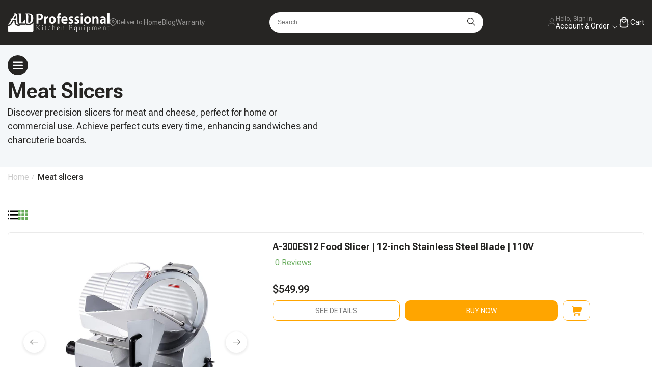

--- FILE ---
content_type: text/html; charset=utf-8
request_url: https://ald.kitchen/collections/meat-slicers
body_size: 79824
content:
<!doctype html>
<html lang='en'>
  <head>
    



<meta charset="utf-8">
<meta http-equiv="X-UA-Compatible" content="IE=edge">
<meta name="viewport" content="width=device-width, initial-scale=1, minimum-scale=1, shrink-to-fit=no">
<meta name="theme-color" content="#262523">
<meta name="p:domain_verify" content="48c3c57546c7165276082da29e8352a8"/>
<meta name="trustpilot-one-time-domain-verification-id" content="d54ae96f-f4f7-4726-a8bf-3ef5e5bfd1f0"/>
<meta name="shopify-checkout-authorization" content="disabled">

<link rel="canonical" href="https://ald.kitchen/collections/meat-slicers">
<link rel="preconnect" href="https://cdn.shopify.com" crossorigin><link rel="shortcut icon" href="//ald.kitchen/cdn/shop/files/Screenshot_2022-11-08_at_14.22.33_32x32.png?v=1667946165" type="image/png"><meta name="application-name" content="" />
<meta name="msapplication-TileColor" content="#262523" />
<meta name="msapplication-TileImage" content="//ald.kitchen/cdn/shop/t/76/assets/icon_144.png?v=69148264517787949531729369428" />

<meta name="mobile-web-app-capable" content="yes">
<meta name="apple-mobile-web-app-status-bar-style" content="black">
<meta name="apple-mobile-web-app-title" content="ALDKitchen">

<link rel="apple-touch-icon" sizes="57x57" href='//ald.kitchen/cdn/shop/t/76/assets/icon_57.png?v=119357932078498064281729369426'>
<link rel="apple-touch-icon" sizes="72x72" href='//ald.kitchen/cdn/shop/t/76/assets/icon_72.png?v=165425518728135710721729369426'>
<link rel="apple-touch-icon" sizes="76x76" href="//ald.kitchen/cdn/shop/t/76/assets/icon_76.png?v=178717387753134806701729369424">
<link rel="apple-touch-icon" sizes="114x114" href='//ald.kitchen/cdn/shop/t/76/assets/icon_114.png?v=138965496036488698651729369429'>
<link rel="apple-touch-icon" sizes="120x120" href="//ald.kitchen/cdn/shop/t/76/assets/icon_120.png?v=31376891150801925841729369427">
<link rel="apple-touch-icon" sizes="144x144" href='//ald.kitchen/cdn/shop/t/76/assets/icon_144.png?v=69148264517787949531729369428'>
<link rel="apple-touch-icon" sizes="152x152" href="//ald.kitchen/cdn/shop/t/76/assets/icon_152.png?v=131114618797134457071729369433">
<link rel="apple-touch-icon" sizes="152x152" href="//ald.kitchen/cdn/shop/t/76/assets/icon_196.png?v=56728140598128162211729369425">
<link rel="apple-touch-icon" sizes="152x152" href="//ald.kitchen/cdn/shop/t/76/assets/icon_310.png?v=4755884391293391551729369431">
<link rel="apple-touch-icon-precomposed" sizes="152x152" href="//ald.kitchen/cdn/shop/t/76/assets/icon_152.png?v=131114618797134457071729369433"><link rel="preconnect" href="https://fonts.shopifycdn.com" crossorigin><link rel="preload" as="font" href="//ald.kitchen/cdn/fonts/roboto/roboto_n4.2019d890f07b1852f56ce63ba45b2db45d852cba.woff2" type="font/woff2" crossorigin><title>Buy Commercial Meat Slicers | ALDKitchen</title>


    <meta name="description" content="Commercial meat cutter machine with blade sizes up to 12 inches. Use industrial meat slicer to fill your customers orders. ⚡️Commercial use ⚡️High-quality materials">


<meta property="og:site_name" content="ALDKitchen">
<meta property="og:url" content="https://ald.kitchen/collections/meat-slicers">
<meta property="og:title" content="Buy Commercial Meat Slicers | ALDKitchen">
<meta property="og:type" content="product.group">
<meta property="og:description" content="Commercial meat cutter machine with blade sizes up to 12 inches. Use industrial meat slicer to fill your customers orders. ⚡️Commercial use ⚡️High-quality materials"><meta property="og:image" content="http://ald.kitchen/cdn/shop/collections/mashinka-dlja-rezki-kartofelja-spiralju-spiral-potato-slicer-2-500x500.jpg?v=1670528755">
    <meta property="og:image:secure_url" content="https://ald.kitchen/cdn/shop/collections/mashinka-dlja-rezki-kartofelja-spiralju-spiral-potato-slicer-2-500x500.jpg?v=1670528755">
    <meta property="og:image:width" content="300">
    <meta property="og:image:height" content="300"><meta name="twitter:card" content="summary_large_image">
<meta name="twitter:title" content="Buy Commercial Meat Slicers | ALDKitchen">
<meta name="twitter:description" content="Commercial meat cutter machine with blade sizes up to 12 inches. Use industrial meat slicer to fill your customers orders. ⚡️Commercial use ⚡️High-quality materials">






<script>
  window.Shopify = {
    ...window.Shopify,
    template: 'collection',
    collectionHandle: 'meat-slicers',
    routes: {
      cart_url: '/cart',
      cart_add_url: '/cart/add',
      cart_change_url: '/cart/change',
      cart_update_url: '/cart/update',
      cart_clear_url: '/cart/clear'
    },
    strings: {
      addToCart: `Add to Cart`,
      buyNow: `Buy now`,
      soldOut: `Sold Out`,
      preOrder: `Add to Cart`,
      available: `Available`,
      unavailable: `Unavailable`,
      totalPrice: `Total price`,
      addAllToCart: `Add all to Cart`,
      voltage: 'Voltage',
      v110: '110V',
      v220: '220V',
      na: 'N/A',
      plus: ' (PLUS)',
      shippingText: '<p>Ships Worldwide withn 6 days<br/>from Global Distribution Center</p>',
    },
    links: {
      asset: '//ald.kitchen/cdn/shop/t/76/assets/XXX.XXX?89120',
      file: '//ald.kitchen/cdn/shop/files/XXX.XXX?89120'
    },
    moneyFormat: "\u003cspan class=money\u003e${{amount}}\u003c\/span\u003e",
    plugs: 'US, Canada, Plug (B); Europe Plug (E); United Kingdom Plug (G); Australia, Argentina Plug (I); Pro plug; No plug;',
    customer: {
      id: '',
      name: '',
      email: '',
      current_order_number: ''
    },
    icons: {
      bag: "\r\n    \u003csvg class=\"icon icon-bag\" width=\"17\" height=\"16\" viewBox=\"0 0 17 16\" fill=\"none\" xmlns=\"http:\/\/www.w3.org\/2000\/svg\"\u003e\r\n  \u003cpath d=\"M15.8383 2.718C15.6508 2.49296 15.416 2.31197 15.1506 2.18788C14.8853 2.06379 14.5959 1.99964 14.303 2H3.52429L3.49629 1.766C3.43899 1.27961 3.20521 0.831153 2.83928 0.505652C2.47336 0.180149 2.00071 0.000227862 1.51096 0H1.36296C1.18614 0 1.01658 0.070238 0.891551 0.195262C0.766527 0.320287 0.696289 0.489856 0.696289 0.666667C0.696289 0.84348 0.766527 1.01305 0.891551 1.13807C1.01658 1.26309 1.18614 1.33333 1.36296 1.33333H1.51096C1.67424 1.33335 1.83185 1.39331 1.95387 1.50181C2.0759 1.61031 2.15385 1.75983 2.17296 1.922L3.09029 9.722C3.18552 10.5332 3.57528 11.2812 4.18556 11.824C4.79585 12.3668 5.58419 12.6667 6.40095 12.6667H13.363C13.5398 12.6667 13.7094 12.5964 13.8344 12.4714C13.9594 12.3464 14.0296 12.1768 14.0296 12C14.0296 11.8232 13.9594 11.6536 13.8344 11.5286C13.7094 11.4036 13.5398 11.3333 13.363 11.3333H6.40095C5.98833 11.3322 5.58615 11.2034 5.24958 10.9647C4.913 10.726 4.65849 10.389 4.52095 10H12.4676C13.2492 10.0001 14.0058 9.72547 14.6055 9.22427C15.2052 8.72307 15.6096 8.02713 15.7483 7.258L16.2716 4.35533C16.3239 4.06734 16.3121 3.77138 16.2372 3.48843C16.1624 3.20547 16.0262 2.94245 15.8383 2.718Z\" fill=\"#797979\"\/\u003e\r\n  \u003cpath d=\"M5.36312 15.9997C6.0995 15.9997 6.69645 15.4027 6.69645 14.6663C6.69645 13.9299 6.0995 13.333 5.36312 13.333C4.62674 13.333 4.02979 13.9299 4.02979 14.6663C4.02979 15.4027 4.62674 15.9997 5.36312 15.9997Z\" fill=\"#797979\"\/\u003e\r\n  \u003cpath d=\"M12.0296 15.9997C12.766 15.9997 13.363 15.4027 13.363 14.6663C13.363 13.9299 12.766 13.333 12.0296 13.333C11.2932 13.333 10.6963 13.9299 10.6963 14.6663C10.6963 15.4027 11.2932 15.9997 12.0296 15.9997Z\" fill=\"#797979\"\/\u003e\r\n\u003c\/svg\u003e\r\n\r\n",
      arrowNext: "\r\n  \u003cdiv class=\"icon-arrow icon-arrow-next circle\"\u003e\r\n    \u003csvg width=\"16\" height=\"12\" viewBox=\"0 0 16 12\" fill=\"none\" xmlns=\"http:\/\/www.w3.org\/2000\/svg\"\u003e\r\n        \u003cpath d=\"M0 5.53921C0 5.19936 0.275519 4.92383 0.615382 4.92383H15.3845C15.7244 4.92383 15.9999 5.19936 15.9999 5.53921C15.9999 5.87906 15.7244 6.15459 15.3845 6.15459H0.615382C0.275519 6.15459 0 5.87906 0 5.53921Z\" fill=\"#262523\" \/\u003e\r\n        \u003cpath d=\"M10.0267 0.180239C10.267 -0.0600797 10.6567 -0.0600797 10.897 0.180239L15.82 5.10332C16.0604 5.34365 16.0604 5.73322 15.82 5.97355L10.897 10.8966C10.6567 11.1369 10.267 11.1369 10.0267 10.8966C9.78635 10.6563 9.78635 10.2667 10.0267 10.0264L14.5146 5.53843L10.0267 1.05052C9.78635 0.810202 9.78635 0.420558 10.0267 0.180239Z\" fill=\"#262523\" \/\u003e\r\n    \u003c\/svg\u003e\r\n\u003c\/div\u003e\r\n\r\n\r\n",
      arrowPrev: "\r\n  \u003cdiv class=\"icon-arrow icon-arrow-prev circle\"\u003e\r\n    \u003csvg width=\"16\" height=\"12\" viewBox=\"0 0 16 12\" fill=\"none\" xmlns=\"http:\/\/www.w3.org\/2000\/svg\"\u003e\r\n        \u003cpath d=\"M16.0002 5.53696C16.0002 5.87682 15.7247 6.15234 15.3849 6.15234L0.6157 6.15234C0.275846 6.15234 0.000318553 5.87682 0.000318584 5.53696C0.000318616 5.19711 0.275846 4.92158 0.6157 4.92158L15.3849 4.92158C15.7247 4.92158 16.0002 5.19711 16.0002 5.53696Z\" fill=\"#262523\" \/\u003e\r\n        \u003cpath d=\"M5.97356 10.8959C5.73324 11.1363 5.34358 11.1363 5.10325 10.8959L0.180195 5.97285C-0.060132 5.73253 -0.060132 5.34295 0.180195 5.10262L5.10325 0.179566C5.34358 -0.0607606 5.73324 -0.0607605 5.97356 0.179566C6.21389 0.419894 6.21389 0.809472 5.97356 1.0498L1.48562 5.53774L5.97356 10.0257C6.21389 10.266 6.21389 10.6556 5.97356 10.8959Z\" fill=\"#262523\" \/\u003e\r\n    \u003c\/svg\u003e\r\n\u003c\/div\u003e\r\n",
    },
  }
</script>
<script>
  // Google tag (gtag.js)
  window.dataLayer = window.dataLayer || [];
  function gtag(){dataLayer.push(arguments);}
  gtag('js', new Date());
  gtag('config', 'UA-144789038-1');

  const excludeScripts = [
    'optimization.js',
    'shared.js',
    'global.js',
    'CountrySelector.js'
  ];

  window.headScriptObserver = new MutationObserver((mutationsList) => {
    for (let mutation of mutationsList) {
      const element = mutation.addedNodes[0];
      const regex = /document\.createElement\(['"]script['"]\)/;

      if (
        element &&
        element.tagName === 'SCRIPT' &&
        !['lazyload.js', 'application/json'].includes(element.type) &&
        (element.src || regex.test(element.innerHTML)) &&
        excludeScripts.every(script => !element.src.includes(script))
      ) {
        element.type = 'lazyload.js';
      }
    }
  })
  window.headScriptObserver.observe(document.head, { childList: true })
</script>

<script src="//ald.kitchen/cdn/shop/t/76/assets/optimization.js?v=149779149447405371211729425705" defer></script>
<script src="//ald.kitchen/cdn/shop/t/76/assets/shared.js?v=54878899852047968371768032322" defer></script>
<script src="//ald.kitchen/cdn/shop/t/76/assets/global.js?v=25065363877104239031764277044" defer></script>

<script src="//ald.kitchen/cdn/shop/t/76/assets/CountrySelector.js?v=138644962479298928521746728525" defer></script>
<script src="//ald.kitchen/cdn/shop/t/76/assets/ProductCard.js?v=136000441209793806061764263545" defer></script>
<script src="//ald.kitchen/cdn/shop/t/76/assets/CartWarranty.js?v=102936333183741362701734349824" defer></script>
<script src="//ald.kitchen/cdn/shop/t/76/assets/QuantityInput.js?v=18842993197857694691729369388" defer></script>
<script src="//ald.kitchen/cdn/shop/t/76/assets/Drawers.js?v=135494092352159812931736678311" defer></script>
<script src="//ald.kitchen/cdn/shop/t/76/assets/CartDrawer.js?v=50770475499702214611761237480" defer></script>
<script src="//ald.kitchen/cdn/shop/t/76/assets/PredictiveSearch.js?v=22373550093997192911768034229" defer></script>
<script src="//ald.kitchen/cdn/shop/t/76/assets/CustomSlider.js?v=116768873798646839341737290571" defer></script>
<script src="//ald.kitchen/cdn/shop/t/76/assets/Swatches.js?v=11278921392224247481746645645" defer></script>
<script src="//ald.kitchen/cdn/shop/t/76/assets/CatalogMegaMenu.js?v=154234006388485310571729369398" defer></script>
<script src="//ald.kitchen/cdn/shop/t/76/assets/FetchResources.js?v=136987130369930196891764262884" defer></script>
<script src="//ald.kitchen/cdn/shop/t/76/assets/ShowMoreProducts.js?v=118081404430544885391729369417" defer></script>
<link rel="preconnect" href="https://fonts.googleapis.com">
<link rel="preconnect" href="https://fonts.gstatic.com" crossorigin>
<link href="https://fonts.googleapis.com/css2?family=Roboto+Flex:opsz,wght@8..144,100..1000&display=swap" rel="stylesheet">



<style data-shopify>
  

    :root {
        

        --font-body-family: 'Roboto Flex', serif;
        --color-dark: #262523;
        --color-accent: #66AC5A;
        --color-white: #fff;
        --color-orange: #FFA500;
        --color-grey: #f5f4f4;
        --color-success: #1e892a;
        --color-error: #d10300;
        --color-base-text: #262523;
        --color-secondary-text: #7D7D7D;
        --color-border: #eaeaea;
        --color-header-line: #4e4e4e;
        --color-header-background: #262523;
        --color-footer-text: #BEBEBE;
        --color-footer-line: #4e4e4e;
        --color-button-background: #262523;
        --color-button-text: var(--color-white);
        --color-accent-button-background: var(--color-accent);
        --color-accent-button-text: var(--color-white);

        --duration-short: 100ms;
        --duration-default: 200ms;
        --duration-long: 500ms;
    }

    *,
    *::before,
    *::after {
        box-sizing: border-box;
    }

    html {
        font-size: 10px;
        height: 100%;
        scroll-behavior: smooth;
    }

    

    body {
        opacity: 0;
        width: 100%;
        min-height: 100%;
        margin: 0;
        font-family: var(--font-body-family);
        color: var(--color-base-text);
        font-size: 1.6rem;
        letter-spacing: 0;
        font-weight: 400;

    }

    .icon {
        width: 2rem;
        height: auto;
    }

    a {
        text-decoration: none;
    }

    ul {
        list-style: none;
        padding: 0;
        margin: 0;
    }

    
</style>

<link rel="stylesheet" href="//ald.kitchen/cdn/shop/t/76/assets/base.css?v=71404804186958874191765610700" media="print" onload="this.media='all'">
<link rel="stylesheet" href="//ald.kitchen/cdn/shop/t/76/assets/component-product-card.css?v=155034217089289540371764747864" media="print" onload="this.media='all'">
<link rel="stylesheet" href="//ald.kitchen/cdn/shop/t/76/assets/component-product-card-small.css?v=94789994058146650161736673198" media="print" onload="this.media='all'">
<link rel="stylesheet" href="//ald.kitchen/cdn/shop/t/76/assets/component-collection-card.css?v=165169006518872207191706036927" media="print" onload="this.media='all'">
<link rel="stylesheet" href="//ald.kitchen/cdn/shop/t/76/assets/component-collection-card-default.css?v=138873351642651556321706036939" media="print" onload="this.media='all'">
<link rel="stylesheet" href="//ald.kitchen/cdn/shop/t/76/assets/fancybox.css?v=48331919347143382931706036907" media="print" onload="this.media='all'">
<link rel="stylesheet" href="//ald.kitchen/cdn/shop/t/76/assets/component-cart-warranty.css?v=64690655491449786281731915248" media="print" onload="this.media='all'">



    
      
       <script>window.performance && window.performance.mark && window.performance.mark('shopify.content_for_header.start');</script><meta name="google-site-verification" content="3k9srBNtPguiwmcdVpZYS4Nunr16KyJNsFaScaHezrA">
<meta name="google-site-verification" content="M8bwwcpG-xUFSeUpnb08GMvVTTCxFQEMsACtNv-D-S0">
<meta name="google-site-verification" content="D_Qd4YsX9WJAgGSdsKl3Y1vE5YuHRFZS4fCUMro3_6E">
<meta id="shopify-digital-wallet" name="shopify-digital-wallet" content="/24933652/digital_wallets/dialog">
<meta name="shopify-checkout-api-token" content="956368810b5f96c0dc37bce40bf832da">
<meta id="in-context-paypal-metadata" data-shop-id="24933652" data-venmo-supported="false" data-environment="production" data-locale="en_US" data-paypal-v4="true" data-currency="USD">
<link rel="alternate" type="application/atom+xml" title="Feed" href="/collections/meat-slicers.atom" />
<link rel="alternate" hreflang="x-default" href="https://ald.kitchen/collections/meat-slicers">
<link rel="alternate" hreflang="en" href="https://ald.kitchen/collections/meat-slicers">
<link rel="alternate" hreflang="en-HK" href="https://ald.kitchen/en-hk/collections/meat-slicers">
<link rel="alternate" hreflang="en-AR" href="https://ald.kitchen/en-ar/collections/meat-slicers">
<link rel="alternate" hreflang="en-DO" href="https://ald.kitchen/en-sa/collections/meat-slicers">
<link rel="alternate" hreflang="en-BS" href="https://ald.kitchen/en-sa/collections/meat-slicers">
<link rel="alternate" hreflang="en-MX" href="https://ald.kitchen/en-sa/collections/meat-slicers">
<link rel="alternate" hreflang="en-PA" href="https://ald.kitchen/en-sa/collections/meat-slicers">
<link rel="alternate" hreflang="en-SV" href="https://ald.kitchen/en-sa/collections/meat-slicers">
<link rel="alternate" hreflang="en-CA" href="https://ald.kitchen/en-ca/collections/meat-slicers">
<link rel="alternate" hreflang="en-FR" href="https://ald.kitchen/en-fr/collections/meat-slicers">
<link rel="alternate" hreflang="en-KH" href="https://ald.kitchen/en-kh/collections/meat-slicers">
<link rel="alternate" hreflang="en-NI" href="https://ald.kitchen/en-ni/collections/meat-slicers">
<link rel="alternate" hreflang="en-UY" href="https://ald.kitchen/en-uy/collections/meat-slicers">
<link rel="alternate" hreflang="en-CH" href="https://ald.kitchen/en-ch/collections/meat-slicers">
<link rel="alternate" hreflang="en-CN" href="https://ald.kitchen/en-cn/collections/meat-slicers">
<link rel="alternate" type="application/json+oembed" href="https://ald.kitchen/collections/meat-slicers.oembed">
<script async="async" src="/checkouts/internal/preloads.js?locale=en-US"></script>
<link rel="preconnect" href="https://shop.app" crossorigin="anonymous">
<script async="async" src="https://shop.app/checkouts/internal/preloads.js?locale=en-US&shop_id=24933652" crossorigin="anonymous"></script>
<script id="apple-pay-shop-capabilities" type="application/json">{"shopId":24933652,"countryCode":"US","currencyCode":"USD","merchantCapabilities":["supports3DS"],"merchantId":"gid:\/\/shopify\/Shop\/24933652","merchantName":"ALDKitchen","requiredBillingContactFields":["postalAddress","email","phone"],"requiredShippingContactFields":["postalAddress","email","phone"],"shippingType":"shipping","supportedNetworks":["visa","masterCard","amex","discover","elo","jcb"],"total":{"type":"pending","label":"ALDKitchen","amount":"1.00"},"shopifyPaymentsEnabled":true,"supportsSubscriptions":true}</script>
<script id="shopify-features" type="application/json">{"accessToken":"956368810b5f96c0dc37bce40bf832da","betas":["rich-media-storefront-analytics"],"domain":"ald.kitchen","predictiveSearch":true,"shopId":24933652,"locale":"en"}</script>
<script>var Shopify = Shopify || {};
Shopify.shop = "aldkitchen.myshopify.com";
Shopify.locale = "en";
Shopify.currency = {"active":"USD","rate":"1.0"};
Shopify.country = "US";
Shopify.theme = {"name":"ALD","id":134800179432,"schema_name":"Aldkitchen","schema_version":"2.2.0","theme_store_id":null,"role":"main"};
Shopify.theme.handle = "null";
Shopify.theme.style = {"id":null,"handle":null};
Shopify.cdnHost = "ald.kitchen/cdn";
Shopify.routes = Shopify.routes || {};
Shopify.routes.root = "/";</script>
<script type="module">!function(o){(o.Shopify=o.Shopify||{}).modules=!0}(window);</script>
<script>!function(o){function n(){var o=[];function n(){o.push(Array.prototype.slice.apply(arguments))}return n.q=o,n}var t=o.Shopify=o.Shopify||{};t.loadFeatures=n(),t.autoloadFeatures=n()}(window);</script>
<script>
  window.ShopifyPay = window.ShopifyPay || {};
  window.ShopifyPay.apiHost = "shop.app\/pay";
  window.ShopifyPay.redirectState = null;
</script>
<script id="shop-js-analytics" type="application/json">{"pageType":"collection"}</script>
<script type="lazyload.js" async type="module" src="//ald.kitchen/cdn/shopifycloud/shop-js/modules/v2/client.init-shop-cart-sync_C5BV16lS.en.esm.js"></script>
<script type="lazyload.js" async type="module" src="//ald.kitchen/cdn/shopifycloud/shop-js/modules/v2/chunk.common_CygWptCX.esm.js"></script>
<script type="module">
  await import("//ald.kitchen/cdn/shopifycloud/shop-js/modules/v2/client.init-shop-cart-sync_C5BV16lS.en.esm.js");
await import("//ald.kitchen/cdn/shopifycloud/shop-js/modules/v2/chunk.common_CygWptCX.esm.js");

  window.Shopify.SignInWithShop?.initShopCartSync?.({"fedCMEnabled":true,"windoidEnabled":true});

</script>
<script>
  window.Shopify = window.Shopify || {};
  if (!window.Shopify.featureAssets) window.Shopify.featureAssets = {};
  window.Shopify.featureAssets['shop-js'] = {"shop-cart-sync":["modules/v2/client.shop-cart-sync_ZFArdW7E.en.esm.js","modules/v2/chunk.common_CygWptCX.esm.js"],"init-fed-cm":["modules/v2/client.init-fed-cm_CmiC4vf6.en.esm.js","modules/v2/chunk.common_CygWptCX.esm.js"],"shop-button":["modules/v2/client.shop-button_tlx5R9nI.en.esm.js","modules/v2/chunk.common_CygWptCX.esm.js"],"shop-cash-offers":["modules/v2/client.shop-cash-offers_DOA2yAJr.en.esm.js","modules/v2/chunk.common_CygWptCX.esm.js","modules/v2/chunk.modal_D71HUcav.esm.js"],"init-windoid":["modules/v2/client.init-windoid_sURxWdc1.en.esm.js","modules/v2/chunk.common_CygWptCX.esm.js"],"shop-toast-manager":["modules/v2/client.shop-toast-manager_ClPi3nE9.en.esm.js","modules/v2/chunk.common_CygWptCX.esm.js"],"init-shop-email-lookup-coordinator":["modules/v2/client.init-shop-email-lookup-coordinator_B8hsDcYM.en.esm.js","modules/v2/chunk.common_CygWptCX.esm.js"],"init-shop-cart-sync":["modules/v2/client.init-shop-cart-sync_C5BV16lS.en.esm.js","modules/v2/chunk.common_CygWptCX.esm.js"],"avatar":["modules/v2/client.avatar_BTnouDA3.en.esm.js"],"pay-button":["modules/v2/client.pay-button_FdsNuTd3.en.esm.js","modules/v2/chunk.common_CygWptCX.esm.js"],"init-customer-accounts":["modules/v2/client.init-customer-accounts_DxDtT_ad.en.esm.js","modules/v2/client.shop-login-button_C5VAVYt1.en.esm.js","modules/v2/chunk.common_CygWptCX.esm.js","modules/v2/chunk.modal_D71HUcav.esm.js"],"init-shop-for-new-customer-accounts":["modules/v2/client.init-shop-for-new-customer-accounts_ChsxoAhi.en.esm.js","modules/v2/client.shop-login-button_C5VAVYt1.en.esm.js","modules/v2/chunk.common_CygWptCX.esm.js","modules/v2/chunk.modal_D71HUcav.esm.js"],"shop-login-button":["modules/v2/client.shop-login-button_C5VAVYt1.en.esm.js","modules/v2/chunk.common_CygWptCX.esm.js","modules/v2/chunk.modal_D71HUcav.esm.js"],"init-customer-accounts-sign-up":["modules/v2/client.init-customer-accounts-sign-up_CPSyQ0Tj.en.esm.js","modules/v2/client.shop-login-button_C5VAVYt1.en.esm.js","modules/v2/chunk.common_CygWptCX.esm.js","modules/v2/chunk.modal_D71HUcav.esm.js"],"shop-follow-button":["modules/v2/client.shop-follow-button_Cva4Ekp9.en.esm.js","modules/v2/chunk.common_CygWptCX.esm.js","modules/v2/chunk.modal_D71HUcav.esm.js"],"checkout-modal":["modules/v2/client.checkout-modal_BPM8l0SH.en.esm.js","modules/v2/chunk.common_CygWptCX.esm.js","modules/v2/chunk.modal_D71HUcav.esm.js"],"lead-capture":["modules/v2/client.lead-capture_Bi8yE_yS.en.esm.js","modules/v2/chunk.common_CygWptCX.esm.js","modules/v2/chunk.modal_D71HUcav.esm.js"],"shop-login":["modules/v2/client.shop-login_D6lNrXab.en.esm.js","modules/v2/chunk.common_CygWptCX.esm.js","modules/v2/chunk.modal_D71HUcav.esm.js"],"payment-terms":["modules/v2/client.payment-terms_CZxnsJam.en.esm.js","modules/v2/chunk.common_CygWptCX.esm.js","modules/v2/chunk.modal_D71HUcav.esm.js"]};
</script>
<script>(function() {
  var isLoaded = false;
  function asyncLoad() {
    if (isLoaded) return;
    isLoaded = true;
    var urls = ["\/\/cdn.shopify.com\/proxy\/c18eb1b6387da4093fb5b94cfb7df21a9d582e5938aed7a70e6f6cf9bac25307\/api.goaffpro.com\/loader.js?shop=aldkitchen.myshopify.com\u0026sp-cache-control=cHVibGljLCBtYXgtYWdlPTkwMA","https:\/\/intg.snapchat.com\/shopify\/shopify-scevent.js?id=7afcee2b-2976-4dc5-9ee3-eab3e2639f10\u0026shop=aldkitchen.myshopify.com","https:\/\/assets.loopclub.io\/recommendations\/storefront\/js\/personalized-recommendations-v1.js?shop=aldkitchen.myshopify.com","https:\/\/gdprcdn.b-cdn.net\/js\/gdpr_cookie_consent.min.js?shop=aldkitchen.myshopify.com","https:\/\/cdn.getcarro.com\/script-tags\/all\/050820094100.js?shop=aldkitchen.myshopify.com","https:\/\/str.rise-ai.com\/?shop=aldkitchen.myshopify.com","https:\/\/strn.rise-ai.com\/?shop=aldkitchen.myshopify.com","https:\/\/cdn.cartcoders.com\/shop_js\/24933652.js?shop=aldkitchen.myshopify.com","\/\/cdn.shopify.com\/proxy\/9cd318d78e325884384719110a234550d3b1ea4e13fc6935399b76c70c563536\/bingshoppingtool-t2app-prod.trafficmanager.net\/uet\/tracking_script?shop=aldkitchen.myshopify.com\u0026sp-cache-control=cHVibGljLCBtYXgtYWdlPTkwMA","https:\/\/zooomyapps.com\/backinstock\/ZooomyOrders.js?shop=aldkitchen.myshopify.com","https:\/\/static.shareasale.com\/json\/shopify\/deduplication.js?shop=aldkitchen.myshopify.com","https:\/\/static.shareasale.com\/json\/shopify\/shareasale-tracking.js?sasmid=132986\u0026ssmtid=19038\u0026scid=null\u0026xtm=null\u0026xtv=null\u0026cd=false\u0026shop=aldkitchen.myshopify.com","https:\/\/cdn.nfcube.com\/instafeed-6c2819b55cebe9c0e7897f72805600c4.js?shop=aldkitchen.myshopify.com","https:\/\/static.klaviyo.com\/onsite\/js\/klaviyo.js?company_id=TDyuRJ\u0026shop=aldkitchen.myshopify.com","https:\/\/ecommerce-editor-connector.live.gelato.tech\/ecommerce-editor\/v1\/shopify.esm.js?c=eb0b1448-1c79-4ede-8dbb-994d5aceabc6\u0026s=a96cb87d-0c74-4861-abcf-d9ef5dbf68c1\u0026shop=aldkitchen.myshopify.com"];
    for (var i = 0; i < urls.length; i++) {
      var s = document.createElement('script');
      s.type = 'text/javascript';
      s.async = true;
      s.src = urls[i];
      var x = document.getElementsByTagName('script')[0];
      x.parentNode.insertBefore(s, x);
    }
  };
  if(window.attachEvent) {
    window.attachEvent('onload', asyncLoad);
  } else {
    window.addEventListener('ez_load', asyncLoad, false);
  }
})();</script>
<script id="__st">var __st={"a":24933652,"offset":-28800,"reqid":"50c18d4f-5672-47e4-a1cb-abcf815d603b-1768736933","pageurl":"ald.kitchen\/collections\/meat-slicers","u":"d77c225c8f77","p":"collection","rtyp":"collection","rid":86988062755};</script>
<script>window.ShopifyPaypalV4VisibilityTracking = true;</script>
<script id="captcha-bootstrap">!function(){'use strict';const t='contact',e='account',n='new_comment',o=[[t,t],['blogs',n],['comments',n],[t,'customer']],c=[[e,'customer_login'],[e,'guest_login'],[e,'recover_customer_password'],[e,'create_customer']],r=t=>t.map((([t,e])=>`form[action*='/${t}']:not([data-nocaptcha='true']) input[name='form_type'][value='${e}']`)).join(','),a=t=>()=>t?[...document.querySelectorAll(t)].map((t=>t.form)):[];function s(){const t=[...o],e=r(t);return a(e)}const i='password',u='form_key',d=['recaptcha-v3-token','g-recaptcha-response','h-captcha-response',i],f=()=>{try{return window.sessionStorage}catch{return}},m='__shopify_v',_=t=>t.elements[u];function p(t,e,n=!1){try{const o=window.sessionStorage,c=JSON.parse(o.getItem(e)),{data:r}=function(t){const{data:e,action:n}=t;return t[m]||n?{data:e,action:n}:{data:t,action:n}}(c);for(const[e,n]of Object.entries(r))t.elements[e]&&(t.elements[e].value=n);n&&o.removeItem(e)}catch(o){console.error('form repopulation failed',{error:o})}}const l='form_type',E='cptcha';function T(t){t.dataset[E]=!0}const w=window,h=w.document,L='Shopify',v='ce_forms',y='captcha';let A=!1;((t,e)=>{const n=(g='f06e6c50-85a8-45c8-87d0-21a2b65856fe',I='https://cdn.shopify.com/shopifycloud/storefront-forms-hcaptcha/ce_storefront_forms_captcha_hcaptcha.v1.5.2.iife.js',D={infoText:'Protected by hCaptcha',privacyText:'Privacy',termsText:'Terms'},(t,e,n)=>{const o=w[L][v],c=o.bindForm;if(c)return c(t,g,e,D).then(n);var r;o.q.push([[t,g,e,D],n]),r=I,A||(h.body.append(Object.assign(h.createElement('script'),{id:'captcha-provider',async:!0,src:r})),A=!0)});var g,I,D;w[L]=w[L]||{},w[L][v]=w[L][v]||{},w[L][v].q=[],w[L][y]=w[L][y]||{},w[L][y].protect=function(t,e){n(t,void 0,e),T(t)},Object.freeze(w[L][y]),function(t,e,n,w,h,L){const[v,y,A,g]=function(t,e,n){const i=e?o:[],u=t?c:[],d=[...i,...u],f=r(d),m=r(i),_=r(d.filter((([t,e])=>n.includes(e))));return[a(f),a(m),a(_),s()]}(w,h,L),I=t=>{const e=t.target;return e instanceof HTMLFormElement?e:e&&e.form},D=t=>v().includes(t);t.addEventListener('submit',(t=>{const e=I(t);if(!e)return;const n=D(e)&&!e.dataset.hcaptchaBound&&!e.dataset.recaptchaBound,o=_(e),c=g().includes(e)&&(!o||!o.value);(n||c)&&t.preventDefault(),c&&!n&&(function(t){try{if(!f())return;!function(t){const e=f();if(!e)return;const n=_(t);if(!n)return;const o=n.value;o&&e.removeItem(o)}(t);const e=Array.from(Array(32),(()=>Math.random().toString(36)[2])).join('');!function(t,e){_(t)||t.append(Object.assign(document.createElement('input'),{type:'hidden',name:u})),t.elements[u].value=e}(t,e),function(t,e){const n=f();if(!n)return;const o=[...t.querySelectorAll(`input[type='${i}']`)].map((({name:t})=>t)),c=[...d,...o],r={};for(const[a,s]of new FormData(t).entries())c.includes(a)||(r[a]=s);n.setItem(e,JSON.stringify({[m]:1,action:t.action,data:r}))}(t,e)}catch(e){console.error('failed to persist form',e)}}(e),e.submit())}));const S=(t,e)=>{t&&!t.dataset[E]&&(n(t,e.some((e=>e===t))),T(t))};for(const o of['focusin','change'])t.addEventListener(o,(t=>{const e=I(t);D(e)&&S(e,y())}));const B=e.get('form_key'),M=e.get(l),P=B&&M;t.addEventListener('ez_load',(()=>{const t=y();if(P)for(const e of t)e.elements[l].value===M&&p(e,B);[...new Set([...A(),...v().filter((t=>'true'===t.dataset.shopifyCaptcha))])].forEach((e=>S(e,t)))}))}(h,new URLSearchParams(w.location.search),n,t,e,['guest_login'])})(!1,!0)}();</script>
<script integrity="sha256-4kQ18oKyAcykRKYeNunJcIwy7WH5gtpwJnB7kiuLZ1E=" data-source-attribution="shopify.loadfeatures" type="lazyload.js" src="//ald.kitchen/cdn/shopifycloud/storefront/assets/storefront/load_feature-a0a9edcb.js" crossorigin="anonymous"></script>
<script crossorigin="anonymous" type="lazyload.js" src="//ald.kitchen/cdn/shopifycloud/storefront/assets/shopify_pay/storefront-65b4c6d7.js?v=20250812"></script>
<script data-source-attribution="shopify.dynamic_checkout.dynamic.init">var Shopify=Shopify||{};Shopify.PaymentButton=Shopify.PaymentButton||{isStorefrontPortableWallets:!0,init:function(){window.Shopify.PaymentButton.init=function(){};var t=document.createElement("script");t.src="https://ald.kitchen/cdn/shopifycloud/portable-wallets/latest/portable-wallets.en.js",t.type="module",document.head.appendChild(t)}};
</script>
<script data-source-attribution="shopify.dynamic_checkout.buyer_consent">
  function portableWalletsHideBuyerConsent(e){var t=document.getElementById("shopify-buyer-consent"),n=document.getElementById("shopify-subscription-policy-button");t&&n&&(t.classList.add("hidden"),t.setAttribute("aria-hidden","true"),n.removeEventListener("click",e))}function portableWalletsShowBuyerConsent(e){var t=document.getElementById("shopify-buyer-consent"),n=document.getElementById("shopify-subscription-policy-button");t&&n&&(t.classList.remove("hidden"),t.removeAttribute("aria-hidden"),n.addEventListener("click",e))}window.Shopify?.PaymentButton&&(window.Shopify.PaymentButton.hideBuyerConsent=portableWalletsHideBuyerConsent,window.Shopify.PaymentButton.showBuyerConsent=portableWalletsShowBuyerConsent);
</script>
<script data-source-attribution="shopify.dynamic_checkout.cart.bootstrap">document.addEventListener("ez_load",(function(){function t(){return document.querySelector("shopify-accelerated-checkout-cart, shopify-accelerated-checkout")}if(t())Shopify.PaymentButton.init();else{new MutationObserver((function(e,n){t()&&(Shopify.PaymentButton.init(),n.disconnect())})).observe(document.body,{childList:!0,subtree:!0})}}));
</script>
<link id="shopify-accelerated-checkout-styles" rel="stylesheet" media="screen" href="https://ald.kitchen/cdn/shopifycloud/portable-wallets/latest/accelerated-checkout-backwards-compat.css" crossorigin="anonymous">
<style id="shopify-accelerated-checkout-cart">
        #shopify-buyer-consent {
  margin-top: 1em;
  display: inline-block;
  width: 100%;
}

#shopify-buyer-consent.hidden {
  display: none;
}

#shopify-subscription-policy-button {
  background: none;
  border: none;
  padding: 0;
  text-decoration: underline;
  font-size: inherit;
  cursor: pointer;
}

#shopify-subscription-policy-button::before {
  box-shadow: none;
}

      </style>

<script>window.performance && window.performance.mark && window.performance.mark('shopify.content_for_header.end');</script>
    
  <!-- BEGIN app block: shopify://apps/consentmo-gdpr/blocks/gdpr_cookie_consent/4fbe573f-a377-4fea-9801-3ee0858cae41 -->


<!-- END app block --><!-- BEGIN app block: shopify://apps/transcy/blocks/switcher_embed_block/bce4f1c0-c18c-43b0-b0b2-a1aefaa44573 --><!-- BEGIN app snippet: fa_translate_core --><script>
    (function () {
        console.log("transcy ignore convert TC value",typeof transcy_ignoreConvertPrice != "undefined");
        
        function addMoneyTag(mutations, observer) {
            let currencyCookie = getCookieCore("transcy_currency");
            
            let shopifyCurrencyRegex = buildXPathQuery(
                window.ShopifyTC.shopifyCurrency.price_currency
            );
            let currencyRegex = buildCurrencyRegex(window.ShopifyTC.shopifyCurrency.price_currency)
            let tempTranscy = document.evaluate(shopifyCurrencyRegex, document, null, XPathResult.ORDERED_NODE_SNAPSHOT_TYPE, null);
            for (let iTranscy = 0; iTranscy < tempTranscy.snapshotLength; iTranscy++) {
                let elTranscy = tempTranscy.snapshotItem(iTranscy);
                if (elTranscy.innerHTML &&
                !elTranscy.classList.contains('transcy-money') && (typeof transcy_ignoreConvertPrice == "undefined" ||
                !transcy_ignoreConvertPrice?.some(className => elTranscy.classList?.contains(className))) && elTranscy?.childNodes?.length == 1) {
                    if (!window.ShopifyTC?.shopifyCurrency?.price_currency || currencyCookie == window.ShopifyTC?.currency?.active || !currencyCookie) {
                        addClassIfNotExists(elTranscy, 'notranslate');
                        continue;
                    }

                    elTranscy.classList.add('transcy-money');
                    let innerHTML = replaceMatches(elTranscy?.textContent, currencyRegex);
                    elTranscy.innerHTML = innerHTML;
                    if (!innerHTML.includes("tc-money")) {
                        addClassIfNotExists(elTranscy, 'notranslate');
                    }
                } 
                if (elTranscy.classList.contains('transcy-money') && !elTranscy?.innerHTML?.includes("tc-money")) {
                    addClassIfNotExists(elTranscy, 'notranslate');
                }
            }
        }
    
        function logChangesTranscy(mutations, observer) {
            const xpathQuery = `
                //*[text()[contains(.,"•tc")]] |
                //*[text()[contains(.,"tc")]] |
                //*[text()[contains(.,"transcy")]] |
                //textarea[@placeholder[contains(.,"transcy")]] |
                //textarea[@placeholder[contains(.,"tc")]] |
                //select[@placeholder[contains(.,"transcy")]] |
                //select[@placeholder[contains(.,"tc")]] |
                //input[@placeholder[contains(.,"tc")]] |
                //input[@value[contains(.,"tc")]] |
                //input[@value[contains(.,"transcy")]] |
                //*[text()[contains(.,"TC")]] |
                //textarea[@placeholder[contains(.,"TC")]] |
                //select[@placeholder[contains(.,"TC")]] |
                //input[@placeholder[contains(.,"TC")]] |
                //input[@value[contains(.,"TC")]]
            `;
            let tempTranscy = document.evaluate(xpathQuery, document, null, XPathResult.ORDERED_NODE_SNAPSHOT_TYPE, null);
            for (let iTranscy = 0; iTranscy < tempTranscy.snapshotLength; iTranscy++) {
                let elTranscy = tempTranscy.snapshotItem(iTranscy);
                let innerHtmlTranscy = elTranscy?.innerHTML ? elTranscy.innerHTML : "";
                if (innerHtmlTranscy && !["SCRIPT", "LINK", "STYLE"].includes(elTranscy.nodeName)) {
                    const textToReplace = [
                        '&lt;•tc&gt;', '&lt;/•tc&gt;', '&lt;tc&gt;', '&lt;/tc&gt;',
                        '&lt;transcy&gt;', '&lt;/transcy&gt;', '&amp;lt;tc&amp;gt;',
                        '&amp;lt;/tc&amp;gt;', '&lt;TRANSCY&gt;', '&lt;/TRANSCY&gt;',
                        '&lt;TC&gt;', '&lt;/TC&gt;'
                    ];
                    let containsTag = textToReplace.some(tag => innerHtmlTranscy.includes(tag));
                    if (containsTag) {
                        textToReplace.forEach(tag => {
                            innerHtmlTranscy = innerHtmlTranscy.replaceAll(tag, '');
                        });
                        elTranscy.innerHTML = innerHtmlTranscy;
                        elTranscy.setAttribute('translate', 'no');
                    }
    
                    const tagsToReplace = ['<•tc>', '</•tc>', '<tc>', '</tc>', '<transcy>', '</transcy>', '<TC>', '</TC>', '<TRANSCY>', '</TRANSCY>'];
                    if (tagsToReplace.some(tag => innerHtmlTranscy.includes(tag))) {
                        innerHtmlTranscy = innerHtmlTranscy.replace(/<(|\/)transcy>|<(|\/)tc>|<(|\/)•tc>/gi, "");
                        elTranscy.innerHTML = innerHtmlTranscy;
                        elTranscy.setAttribute('translate', 'no');
                    }
                }
                if (["INPUT"].includes(elTranscy.nodeName)) {
                    let valueInputTranscy = elTranscy.value.replaceAll("&lt;tc&gt;", "").replaceAll("&lt;/tc&gt;", "").replace(/<(|\/)transcy>|<(|\/)tc>/gi, "");
                    elTranscy.value = valueInputTranscy
                }
    
                if (["INPUT", "SELECT", "TEXTAREA"].includes(elTranscy.nodeName)) {
                    elTranscy.placeholder = elTranscy.placeholder.replaceAll("&lt;tc&gt;", "").replaceAll("&lt;/tc&gt;", "").replace(/<(|\/)transcy>|<(|\/)tc>/gi, "");
                }
            }
            addMoneyTag(mutations, observer)
        }
        const observerOptionsTranscy = {
            subtree: true,
            childList: true
        };
        const observerTranscy = new MutationObserver(logChangesTranscy);
        observerTranscy.observe(document.documentElement, observerOptionsTranscy);
    })();

    const addClassIfNotExists = (element, className) => {
        if (!element.classList.contains(className)) {
            element.classList.add(className);
        }
    };
    
    const replaceMatches = (content, currencyRegex) => {
        let arrCurrencies = content.match(currencyRegex);
    
        if (arrCurrencies?.length && content === arrCurrencies[0]) {
            return content;
        }
        return (
            arrCurrencies?.reduce((string, oldVal, index) => {
                const hasSpaceBefore = string.match(new RegExp(`\\s${oldVal}`));
                const hasSpaceAfter = string.match(new RegExp(`${oldVal}\\s`));
                let eleCurrencyConvert = `<tc-money translate="no">${arrCurrencies[index]}</tc-money>`;
                if (hasSpaceBefore) eleCurrencyConvert = ` ${eleCurrencyConvert}`;
                if (hasSpaceAfter) eleCurrencyConvert = `${eleCurrencyConvert} `;
                if (string.includes("tc-money")) {
                    return string;
                }
                return string?.replaceAll(oldVal, eleCurrencyConvert);
            }, content) || content
        );
        return result;
    };
    
    const unwrapCurrencySpan = (text) => {
        return text.replace(/<span[^>]*>(.*?)<\/span>/gi, "$1");
    };

    const getSymbolsAndCodes = (text)=>{
        let numberPattern = "\\d+(?:[.,]\\d+)*(?:[.,]\\d+)?(?:\\s?\\d+)?"; // Chỉ tối đa 1 khoảng trắng
        let textWithoutCurrencySpan = unwrapCurrencySpan(text);
        let symbolsAndCodes = textWithoutCurrencySpan
            .trim()
            .replace(new RegExp(numberPattern, "g"), "")
            .split(/\s+/) // Loại bỏ khoảng trắng dư thừa
            .filter((el) => el);

        if (!Array.isArray(symbolsAndCodes) || symbolsAndCodes.length === 0) {
            throw new Error("symbolsAndCodes must be a non-empty array.");
        }

        return symbolsAndCodes;
    }
    
    const buildCurrencyRegex = (text) => {
       let symbolsAndCodes = getSymbolsAndCodes(text)
       let patterns = createCurrencyRegex(symbolsAndCodes)

       return new RegExp(`(${patterns.join("|")})`, "g");
    };

    const createCurrencyRegex = (symbolsAndCodes)=>{
        const escape = (str) => str.replace(/[-/\\^$*+?.()|[\]{}]/g, "\\$&");
        const [s1, s2] = [escape(symbolsAndCodes[0]), escape(symbolsAndCodes[1] || "")];
        const space = "\\s?";
        const numberPattern = "\\d+(?:[.,]\\d+)*(?:[.,]\\d+)?(?:\\s?\\d+)?"; 
        const patterns = [];
        if (s1 && s2) {
            patterns.push(
                `${s1}${space}${numberPattern}${space}${s2}`,
                `${s2}${space}${numberPattern}${space}${s1}`,
                `${s2}${space}${s1}${space}${numberPattern}`,
                `${s1}${space}${s2}${space}${numberPattern}`
            );
        }
        if (s1) {
            patterns.push(`${s1}${space}${numberPattern}`);
            patterns.push(`${numberPattern}${space}${s1}`);
        }

        if (s2) {
            patterns.push(`${s2}${space}${numberPattern}`);
            patterns.push(`${numberPattern}${space}${s2}`);
        }
        return patterns;
    }
    
    const getCookieCore = function (name) {
        var nameEQ = name + "=";
        var ca = document.cookie.split(';');
        for (var i = 0; i < ca.length; i++) {
            var c = ca[i];
            while (c.charAt(0) == ' ') c = c.substring(1, c.length);
            if (c.indexOf(nameEQ) == 0) return c.substring(nameEQ.length, c.length);
        }
        return null;
    };
    
    const buildXPathQuery = (text) => {
        let numberPattern = "\\d+(?:[.,]\\d+)*"; // Bỏ `matches()`
        let symbolAndCodes = text.replace(/<span[^>]*>(.*?)<\/span>/gi, "$1")
            .trim()
            .replace(new RegExp(numberPattern, "g"), "")
            .split(" ")
            ?.filter((el) => el);
    
        if (!symbolAndCodes || !Array.isArray(symbolAndCodes) || symbolAndCodes.length === 0) {
            throw new Error("symbolAndCodes must be a non-empty array.");
        }
    
        // Escape ký tự đặc biệt trong XPath
        const escapeXPath = (str) => str.replace(/(["'])/g, "\\$1");
    
        // Danh sách thẻ HTML cần tìm
        const allowedTags = ["div", "span", "p", "strong", "b", "h1", "h2", "h3", "h4", "h5", "h6", "td", "li", "font", "dd", 'a', 'font', 's'];
    
        // Tạo điều kiện contains() cho từng symbol hoặc code
        const conditions = symbolAndCodes
            .map((symbol) =>
                `(contains(text(), "${escapeXPath(symbol)}") and (contains(text(), "0") or contains(text(), "1") or contains(text(), "2") or contains(text(), "3") or contains(text(), "4") or contains(text(), "5") or contains(text(), "6") or contains(text(), "7") or contains(text(), "8") or contains(text(), "9")) )`
            )
            .join(" or ");
    
        // Tạo XPath Query (Chỉ tìm trong các thẻ HTML, không tìm trong input)
        const xpathQuery = allowedTags
            .map((tag) => `//${tag}[${conditions}]`)
            .join(" | ");
    
        return xpathQuery;
    };
    
    window.ShopifyTC = {};
    ShopifyTC.shop = "ald.kitchen";
    ShopifyTC.locale = "en";
    ShopifyTC.currency = {"active":"USD", "rate":""};
    ShopifyTC.country = "US";
    ShopifyTC.designMode = false;
    ShopifyTC.theme = {};
    ShopifyTC.cdnHost = "";
    ShopifyTC.routes = {};
    ShopifyTC.routes.root = "/";
    ShopifyTC.store_id = 24933652;
    ShopifyTC.page_type = "collection";
    ShopifyTC.resource_id = "";
    ShopifyTC.resource_description = "";
    ShopifyTC.market_id = 9692217576;
    switch (ShopifyTC.page_type) {
        case "product":
            ShopifyTC.resource_id = null;
            ShopifyTC.resource_description = null
            break;
        case "article":
            ShopifyTC.resource_id = null;
            ShopifyTC.resource_description = null
            break;
        case "blog":
            ShopifyTC.resource_id = null;
            break;
        case "collection":
            ShopifyTC.resource_id = 86988062755;
            ShopifyTC.resource_description = "\u003cp\u003eSlicing machines are kitchen appliances used for cutting various meat and vegetables — zucchinis, potatoes, cucumbers, carrots, apples, parsnips, etc. Professional equipment not only provides fast and safe slicing; it also makes the final product look appetizing and beautiful, perfect to be served in restaurants.\u003cspan\u003e\u003cbr\u003e \u003cbr\u003e \u003c\/span\u003eWe offer high-quality commercial meat slicers with stainless steel blades. The machines are easy to maintain and require a minimum of effort to operate. Food-grade materials ensure that every industrial meat slicer sold in our store is safe to be used with food.\u003c\/p\u003e"
            break;
        case "policy":
            ShopifyTC.resource_id = null;
            ShopifyTC.resource_description = null
            break;
        case "page":
            ShopifyTC.resource_id = null;
            ShopifyTC.resource_description = null
            break;
        default:
            break;
    }

    window.ShopifyTC.shopifyCurrency={
        "price": `0.01`,
        "price_currency": `<span class=money>$0.01 USD</span>`,
        "currency": `USD`
    }


    if(typeof(transcy_appEmbed) == 'undefined'){
        transcy_switcherVersion = "1768402668";
        transcy_productMediaVersion = "1766016010";
        transcy_collectionMediaVersion = "1766016010";
        transcy_otherMediaVersion = "1766016010";
        transcy_productId = "";
        transcy_shopName = "ALDKitchen";
        transcy_currenciesPaymentPublish = [];
        transcy_curencyDefault = "USD";transcy_currenciesPaymentPublish.push("AED");transcy_currenciesPaymentPublish.push("ALL");transcy_currenciesPaymentPublish.push("AMD");transcy_currenciesPaymentPublish.push("ANG");transcy_currenciesPaymentPublish.push("ARS");transcy_currenciesPaymentPublish.push("AUD");transcy_currenciesPaymentPublish.push("AWG");transcy_currenciesPaymentPublish.push("AZN");transcy_currenciesPaymentPublish.push("BAM");transcy_currenciesPaymentPublish.push("BBD");transcy_currenciesPaymentPublish.push("BDT");transcy_currenciesPaymentPublish.push("BIF");transcy_currenciesPaymentPublish.push("BND");transcy_currenciesPaymentPublish.push("BOB");transcy_currenciesPaymentPublish.push("BRL");transcy_currenciesPaymentPublish.push("BSD");transcy_currenciesPaymentPublish.push("BWP");transcy_currenciesPaymentPublish.push("BZD");transcy_currenciesPaymentPublish.push("CAD");transcy_currenciesPaymentPublish.push("CHF");transcy_currenciesPaymentPublish.push("CNY");transcy_currenciesPaymentPublish.push("COP");transcy_currenciesPaymentPublish.push("CRC");transcy_currenciesPaymentPublish.push("CVE");transcy_currenciesPaymentPublish.push("CZK");transcy_currenciesPaymentPublish.push("DJF");transcy_currenciesPaymentPublish.push("DKK");transcy_currenciesPaymentPublish.push("DOP");transcy_currenciesPaymentPublish.push("DZD");transcy_currenciesPaymentPublish.push("EGP");transcy_currenciesPaymentPublish.push("ETB");transcy_currenciesPaymentPublish.push("EUR");transcy_currenciesPaymentPublish.push("FJD");transcy_currenciesPaymentPublish.push("FKP");transcy_currenciesPaymentPublish.push("GBP");transcy_currenciesPaymentPublish.push("GMD");transcy_currenciesPaymentPublish.push("GNF");transcy_currenciesPaymentPublish.push("GTQ");transcy_currenciesPaymentPublish.push("GYD");transcy_currenciesPaymentPublish.push("HKD");transcy_currenciesPaymentPublish.push("HNL");transcy_currenciesPaymentPublish.push("HUF");transcy_currenciesPaymentPublish.push("IDR");transcy_currenciesPaymentPublish.push("ILS");transcy_currenciesPaymentPublish.push("INR");transcy_currenciesPaymentPublish.push("ISK");transcy_currenciesPaymentPublish.push("JMD");transcy_currenciesPaymentPublish.push("JPY");transcy_currenciesPaymentPublish.push("KES");transcy_currenciesPaymentPublish.push("KGS");transcy_currenciesPaymentPublish.push("KHR");transcy_currenciesPaymentPublish.push("KMF");transcy_currenciesPaymentPublish.push("KRW");transcy_currenciesPaymentPublish.push("KYD");transcy_currenciesPaymentPublish.push("KZT");transcy_currenciesPaymentPublish.push("LAK");transcy_currenciesPaymentPublish.push("LKR");transcy_currenciesPaymentPublish.push("MAD");transcy_currenciesPaymentPublish.push("MDL");transcy_currenciesPaymentPublish.push("MKD");transcy_currenciesPaymentPublish.push("MNT");transcy_currenciesPaymentPublish.push("MOP");transcy_currenciesPaymentPublish.push("MUR");transcy_currenciesPaymentPublish.push("MVR");transcy_currenciesPaymentPublish.push("MWK");transcy_currenciesPaymentPublish.push("MXN");transcy_currenciesPaymentPublish.push("MYR");transcy_currenciesPaymentPublish.push("NGN");transcy_currenciesPaymentPublish.push("NIO");transcy_currenciesPaymentPublish.push("NOK");transcy_currenciesPaymentPublish.push("NPR");transcy_currenciesPaymentPublish.push("NZD");transcy_currenciesPaymentPublish.push("PEN");transcy_currenciesPaymentPublish.push("PGK");transcy_currenciesPaymentPublish.push("PHP");transcy_currenciesPaymentPublish.push("PKR");transcy_currenciesPaymentPublish.push("PLN");transcy_currenciesPaymentPublish.push("PYG");transcy_currenciesPaymentPublish.push("QAR");transcy_currenciesPaymentPublish.push("RON");transcy_currenciesPaymentPublish.push("RSD");transcy_currenciesPaymentPublish.push("RWF");transcy_currenciesPaymentPublish.push("SAR");transcy_currenciesPaymentPublish.push("SBD");transcy_currenciesPaymentPublish.push("SEK");transcy_currenciesPaymentPublish.push("SGD");transcy_currenciesPaymentPublish.push("SHP");transcy_currenciesPaymentPublish.push("SLL");transcy_currenciesPaymentPublish.push("STD");transcy_currenciesPaymentPublish.push("THB");transcy_currenciesPaymentPublish.push("TOP");transcy_currenciesPaymentPublish.push("TRY");transcy_currenciesPaymentPublish.push("TTD");transcy_currenciesPaymentPublish.push("TWD");transcy_currenciesPaymentPublish.push("TZS");transcy_currenciesPaymentPublish.push("UGX");transcy_currenciesPaymentPublish.push("USD");transcy_currenciesPaymentPublish.push("UYU");transcy_currenciesPaymentPublish.push("UZS");transcy_currenciesPaymentPublish.push("VND");transcy_currenciesPaymentPublish.push("VUV");transcy_currenciesPaymentPublish.push("WST");transcy_currenciesPaymentPublish.push("XAF");transcy_currenciesPaymentPublish.push("XCD");transcy_currenciesPaymentPublish.push("XOF");transcy_currenciesPaymentPublish.push("XPF");
        transcy_shopifyLocales = [{"shop_locale":{"locale":"en","enabled":true,"primary":true,"published":true}}];
        transcy_moneyFormat = "<span class=money>${{amount}}</span>";

        function domLoadedTranscy () {
            let cdnScriptTC = typeof(transcy_cdn) != 'undefined' ? (transcy_cdn+'/transcy.js') : "https://cdn.shopify.com/extensions/019bbfa6-be8b-7e64-b8d4-927a6591272a/transcy-294/assets/transcy.js";
            let cdnLinkTC = typeof(transcy_cdn) != 'undefined' ? (transcy_cdn+'/transcy.css') :  "https://cdn.shopify.com/extensions/019bbfa6-be8b-7e64-b8d4-927a6591272a/transcy-294/assets/transcy.css";
            let scriptTC = document.createElement('script');
            scriptTC.type = 'text/javascript';
            scriptTC.defer = true;
            scriptTC.src = cdnScriptTC;
            scriptTC.id = "transcy-script";
            document.head.appendChild(scriptTC);

            let linkTC = document.createElement('link');
            linkTC.rel = 'stylesheet'; 
            linkTC.type = 'text/css';
            linkTC.href = cdnLinkTC;
            linkTC.id = "transcy-style";
            document.head.appendChild(linkTC); 
        }


        if (document.readyState === 'interactive' || document.readyState === 'complete') {
            domLoadedTranscy();
        } else {
            document.addEventListener("DOMContentLoaded", function () {
                domLoadedTranscy();
            });
        }
    }
</script>
<!-- END app snippet -->


<!-- END app block --><!-- BEGIN app block: shopify://apps/klaviyo-email-marketing-sms/blocks/klaviyo-onsite-embed/2632fe16-c075-4321-a88b-50b567f42507 -->












  <script async src="https://static.klaviyo.com/onsite/js/TDyuRJ/klaviyo.js?company_id=TDyuRJ"></script>
  <script>!function(){if(!window.klaviyo){window._klOnsite=window._klOnsite||[];try{window.klaviyo=new Proxy({},{get:function(n,i){return"push"===i?function(){var n;(n=window._klOnsite).push.apply(n,arguments)}:function(){for(var n=arguments.length,o=new Array(n),w=0;w<n;w++)o[w]=arguments[w];var t="function"==typeof o[o.length-1]?o.pop():void 0,e=new Promise((function(n){window._klOnsite.push([i].concat(o,[function(i){t&&t(i),n(i)}]))}));return e}}})}catch(n){window.klaviyo=window.klaviyo||[],window.klaviyo.push=function(){var n;(n=window._klOnsite).push.apply(n,arguments)}}}}();</script>

  




  <script>
    window.klaviyoReviewsProductDesignMode = false
  </script>







<!-- END app block --><!-- BEGIN app block: shopify://apps/paywhirl-subscriptions/blocks/paywhirl-customer-portal/41e95d60-82cf-46e8-84de-618d7e4c37b7 -->



<style>
@keyframes paywhirl-customer-portal-loader {
  0% { -ms-transform: rotate(0deg); -webkit-transform: rotate(0deg); transform: rotate(0deg); }
  100% { -ms-transform: rotate(360deg); -webkit-transform: rotate(360deg); transform: rotate(360deg); }
}

#paywhirl-customer-portal-frame {
  width: 100%;
  height: 0;
  border: none;
}

#paywhirl-customer-portal-loader {
  margin-top: 100px;
  text-align: center;
}

html.paywhirl-customer-portal main#MainContent > :not(#paywhirl-customer-portal-wrap) {
  display: none !important;
}
</style>

<script type="text/javascript">
(function() {
  const locale = window.Shopify && window.Shopify.locale ? window.Shopify.locale : 'en';

  const showSubscriptionsLink = false;
  const showCustomerLoginNote = false;
  const showAddressChangeNote = false;

  addEventListener('DOMContentLoaded', () => {
    const accountPath = '/account'
    if (showSubscriptionsLink && location.pathname === accountPath) {
      addSubscriptionsUrl()
    }

    const addressesPath = '/account/addresses'
    if (showAddressChangeNote && location.pathname === addressesPath) {
      addAddressChangeNote()
    }

    const accountLoginPath = '/account/login'
    if (showCustomerLoginNote && location.pathname === accountLoginPath) {
      addCustomerLoginNote()
    }
  }, { once: true });

  const portalPage = (() => {
    const match = location.search.match(/[\?&]pw-page=([^&]+)/);
    return match ? decodeURIComponent(match[1]) : null;
  })()

  if (!portalPage) {
    return;
  }

  document.querySelector('html').classList.add('paywhirl-customer-portal');

  function addSubscriptionsUrl() {
    const addressesLinkElements = document.querySelectorAll('[href="/account/addresses"]');

    Array.from(addressesLinkElements).forEach((addressesLinkElement) => {
      let targetElement = addressesLinkElement;
      let snippet = new DocumentFragment();

      const subscriptionLinkElement = document.createElement('A');
      const linkClasses = addressesLinkElement.getAttribute('class');
      subscriptionLinkElement.innerHTML = t('general:account-subscriptions-link', 'My Subscriptions');
      subscriptionLinkElement.setAttribute('href', '/account?pw-page=%2F');
      linkClasses && subscriptionLinkElement.setAttribute('class', linkClasses);

      if (!targetElement.nextElementSibling && !targetElement.previousElementSibling) {
          targetElement = addressesLinkElement.parentElement;

          const container = document.createElement(targetElement.tagName);
          const containerClasses = targetElement.getAttribute('class');
          containerClasses && container.setAttribute('class', containerClasses);

          snippet = container;
      }

      snippet.appendChild(subscriptionLinkElement);

      targetElement.after(snippet)

      const targetDisplayStyle = window.getComputedStyle(targetElement).display;
      if (['inline', 'inline-block'].includes(targetDisplayStyle)) {
          targetElement.after(document.createElement('BR'))
      }
    });
  }

  function addAddressChangeNote() {
    const addressesPath = '/account/addresses'
    const forms = document.querySelectorAll('form[action^="' + addressesPath + '"]')

    Array.from(forms).forEach((form) => {
      const submitButton = form.querySelector('[type="submit"]')
      const infoText = document.createElement('P')
      const subscriptionsLink = t('general:account-subscriptions-link', 'my subscriptions').toLowerCase()
      const text = t('general:default-address-change-note', "Changing your default address does not affect existing subscriptions. If you'd like to change your delivery address for recurring orders, please visit the _SUBSCRIPTIONS_LINK_ page")
      infoText.innerHTML = text.replace('_SUBSCRIPTIONS_LINK_', '<a href="/account?pw-page=%2F">' + subscriptionsLink + '</a>')

      if (submitButton) {
        submitButton.parentElement.insertBefore(infoText, submitButton)
        return
      }

      const defaultAddressInput = form.querySelector('input[name="address[default]"]')
      if (defaultAddressInput) {
        defaultAddressInput.parentElement.insertBefore(infoText, defaultAddressInput)
      }
    })
  }

  function addCustomerLoginNote() {
    const accountLoginPath = '/account/login'
    const forms = document.querySelectorAll('form[action^="' + accountLoginPath + '"]')

    Array.from(forms).forEach((form) => {
      const textNote = document.createElement('P')
      textNote.innerHTML = t('general:customer-login-page-note', 'In order to access your subscriptions, create an account with the same email address')
      form.append(textNote)
    })
  }

  function t(key, defaultValue) {
    const settings = null;

    const defaultKey = `default:${key}`;
    const localeKey = `${locale}:${key}`;
    const translations = settings && settings.translations ? settings.translations : {};
    const defaultTranslation = translations[defaultKey] ? translations[defaultKey] : defaultValue;

    return translations[localeKey] ? translations[localeKey] : defaultTranslation;
  }

  const template = `
    <div id="paywhirl-customer-portal-wrap" class="page-width">
      <div id="paywhirl-customer-portal-loader">
<svg
  aria-hidden="true"
  focusable="false"
  role="presentation"
  style="animation: paywhirl-customer-portal-loader 500ms infinite linear;display:inline-block;width:20px;height:20px;vertical-align:middle;fill:currentColor;"
  viewBox="0 0 20 20"
>
  <path d="M7.229 1.173a9.25 9.25 0 1 0 11.655 11.412 1.25 1.25 0 1 0-2.4-.698 6.75 6.75 0 1 1-8.506-8.329 1.25 1.25 0 1 0-.75-2.385z" fill="#919EAB"/>
</svg>
</div>
      <iframe id="paywhirl-customer-portal-frame" src="/a/paywhirl${portalPage}?locale=${locale}&use_built_in_stylesheets=1"></iframe>
    </div>
  `;

  addEventListener('load', () => {
    const containerSelector = "main#MainContent";
    const container = document.querySelector(containerSelector);

    if (!container) {
      return console.log(`The container element '${containerSelector}' for the PayWhirl Customer Portal couldn't be found. Please review the corresponding setting in Theme settings -> App embeds or contact our support.`);
    }

    container.innerHTML = template;
  })
})()
</script>

<!-- END app block --><!-- BEGIN app block: shopify://apps/yotpo-product-reviews/blocks/settings/eb7dfd7d-db44-4334-bc49-c893b51b36cf -->


<script type="text/javascript">
  (function e(){var e=document.createElement("script");
  e.type="text/javascript",e.async=true,
  e.src="//staticw2.yotpo.com/0ILNinaFxuHqNEhcKA8LxysAhrKBRoZRI9BCcMnf/widget.js?lang=en";
  var t=document.getElementsByTagName("script")[0];
  t.parentNode.insertBefore(e,t)})();
</script>



  
<!-- END app block --><script src="https://cdn.shopify.com/extensions/7bc9bb47-adfa-4267-963e-cadee5096caf/inbox-1252/assets/inbox-chat-loader.js" type="text/javascript" defer="defer"></script>
<script src="https://cdn.shopify.com/extensions/019bc798-8961-78a8-a4e0-9b2049d94b6d/consentmo-gdpr-575/assets/consentmo_cookie_consent.js" type="text/javascript" defer="defer"></script>
<link href="https://monorail-edge.shopifysvc.com" rel="dns-prefetch">
<script>(function(){if ("sendBeacon" in navigator && "performance" in window) {try {var session_token_from_headers = performance.getEntriesByType('navigation')[0].serverTiming.find(x => x.name == '_s').description;} catch {var session_token_from_headers = undefined;}var session_cookie_matches = document.cookie.match(/_shopify_s=([^;]*)/);var session_token_from_cookie = session_cookie_matches && session_cookie_matches.length === 2 ? session_cookie_matches[1] : "";var session_token = session_token_from_headers || session_token_from_cookie || "";function handle_abandonment_event(e) {var entries = performance.getEntries().filter(function(entry) {return /monorail-edge.shopifysvc.com/.test(entry.name);});if (!window.abandonment_tracked && entries.length === 0) {window.abandonment_tracked = true;var currentMs = Date.now();var navigation_start = performance.timing.navigationStart;var payload = {shop_id: 24933652,url: window.location.href,navigation_start,duration: currentMs - navigation_start,session_token,page_type: "collection"};window.navigator.sendBeacon("https://monorail-edge.shopifysvc.com/v1/produce", JSON.stringify({schema_id: "online_store_buyer_site_abandonment/1.1",payload: payload,metadata: {event_created_at_ms: currentMs,event_sent_at_ms: currentMs}}));}}window.addEventListener('pagehide', handle_abandonment_event);}}());</script>
<script id="web-pixels-manager-setup">(function e(e,d,r,n,o){if(void 0===o&&(o={}),!Boolean(null===(a=null===(i=window.Shopify)||void 0===i?void 0:i.analytics)||void 0===a?void 0:a.replayQueue)){var i,a;window.Shopify=window.Shopify||{};var t=window.Shopify;t.analytics=t.analytics||{};var s=t.analytics;s.replayQueue=[],s.publish=function(e,d,r){return s.replayQueue.push([e,d,r]),!0};try{self.performance.mark("wpm:start")}catch(e){}var l=function(){var e={modern:/Edge?\/(1{2}[4-9]|1[2-9]\d|[2-9]\d{2}|\d{4,})\.\d+(\.\d+|)|Firefox\/(1{2}[4-9]|1[2-9]\d|[2-9]\d{2}|\d{4,})\.\d+(\.\d+|)|Chrom(ium|e)\/(9{2}|\d{3,})\.\d+(\.\d+|)|(Maci|X1{2}).+ Version\/(15\.\d+|(1[6-9]|[2-9]\d|\d{3,})\.\d+)([,.]\d+|)( \(\w+\)|)( Mobile\/\w+|) Safari\/|Chrome.+OPR\/(9{2}|\d{3,})\.\d+\.\d+|(CPU[ +]OS|iPhone[ +]OS|CPU[ +]iPhone|CPU IPhone OS|CPU iPad OS)[ +]+(15[._]\d+|(1[6-9]|[2-9]\d|\d{3,})[._]\d+)([._]\d+|)|Android:?[ /-](13[3-9]|1[4-9]\d|[2-9]\d{2}|\d{4,})(\.\d+|)(\.\d+|)|Android.+Firefox\/(13[5-9]|1[4-9]\d|[2-9]\d{2}|\d{4,})\.\d+(\.\d+|)|Android.+Chrom(ium|e)\/(13[3-9]|1[4-9]\d|[2-9]\d{2}|\d{4,})\.\d+(\.\d+|)|SamsungBrowser\/([2-9]\d|\d{3,})\.\d+/,legacy:/Edge?\/(1[6-9]|[2-9]\d|\d{3,})\.\d+(\.\d+|)|Firefox\/(5[4-9]|[6-9]\d|\d{3,})\.\d+(\.\d+|)|Chrom(ium|e)\/(5[1-9]|[6-9]\d|\d{3,})\.\d+(\.\d+|)([\d.]+$|.*Safari\/(?![\d.]+ Edge\/[\d.]+$))|(Maci|X1{2}).+ Version\/(10\.\d+|(1[1-9]|[2-9]\d|\d{3,})\.\d+)([,.]\d+|)( \(\w+\)|)( Mobile\/\w+|) Safari\/|Chrome.+OPR\/(3[89]|[4-9]\d|\d{3,})\.\d+\.\d+|(CPU[ +]OS|iPhone[ +]OS|CPU[ +]iPhone|CPU IPhone OS|CPU iPad OS)[ +]+(10[._]\d+|(1[1-9]|[2-9]\d|\d{3,})[._]\d+)([._]\d+|)|Android:?[ /-](13[3-9]|1[4-9]\d|[2-9]\d{2}|\d{4,})(\.\d+|)(\.\d+|)|Mobile Safari.+OPR\/([89]\d|\d{3,})\.\d+\.\d+|Android.+Firefox\/(13[5-9]|1[4-9]\d|[2-9]\d{2}|\d{4,})\.\d+(\.\d+|)|Android.+Chrom(ium|e)\/(13[3-9]|1[4-9]\d|[2-9]\d{2}|\d{4,})\.\d+(\.\d+|)|Android.+(UC? ?Browser|UCWEB|U3)[ /]?(15\.([5-9]|\d{2,})|(1[6-9]|[2-9]\d|\d{3,})\.\d+)\.\d+|SamsungBrowser\/(5\.\d+|([6-9]|\d{2,})\.\d+)|Android.+MQ{2}Browser\/(14(\.(9|\d{2,})|)|(1[5-9]|[2-9]\d|\d{3,})(\.\d+|))(\.\d+|)|K[Aa][Ii]OS\/(3\.\d+|([4-9]|\d{2,})\.\d+)(\.\d+|)/},d=e.modern,r=e.legacy,n=navigator.userAgent;return n.match(d)?"modern":n.match(r)?"legacy":"unknown"}(),u="modern"===l?"modern":"legacy",c=(null!=n?n:{modern:"",legacy:""})[u],f=function(e){return[e.baseUrl,"/wpm","/b",e.hashVersion,"modern"===e.buildTarget?"m":"l",".js"].join("")}({baseUrl:d,hashVersion:r,buildTarget:u}),m=function(e){var d=e.version,r=e.bundleTarget,n=e.surface,o=e.pageUrl,i=e.monorailEndpoint;return{emit:function(e){var a=e.status,t=e.errorMsg,s=(new Date).getTime(),l=JSON.stringify({metadata:{event_sent_at_ms:s},events:[{schema_id:"web_pixels_manager_load/3.1",payload:{version:d,bundle_target:r,page_url:o,status:a,surface:n,error_msg:t},metadata:{event_created_at_ms:s}}]});if(!i)return console&&console.warn&&console.warn("[Web Pixels Manager] No Monorail endpoint provided, skipping logging."),!1;try{return self.navigator.sendBeacon.bind(self.navigator)(i,l)}catch(e){}var u=new XMLHttpRequest;try{return u.open("POST",i,!0),u.setRequestHeader("Content-Type","text/plain"),u.send(l),!0}catch(e){return console&&console.warn&&console.warn("[Web Pixels Manager] Got an unhandled error while logging to Monorail."),!1}}}}({version:r,bundleTarget:l,surface:e.surface,pageUrl:self.location.href,monorailEndpoint:e.monorailEndpoint});try{o.browserTarget=l,function(e){var d=e.src,r=e.async,n=void 0===r||r,o=e.onload,i=e.onerror,a=e.sri,t=e.scriptDataAttributes,s=void 0===t?{}:t,l=document.createElement("script"),u=document.querySelector("head"),c=document.querySelector("body");if(l.async=n,l.src=d,a&&(l.integrity=a,l.crossOrigin="anonymous"),s)for(var f in s)if(Object.prototype.hasOwnProperty.call(s,f))try{l.dataset[f]=s[f]}catch(e){}if(o&&l.addEventListener("load",o),i&&l.addEventListener("error",i),u)u.appendChild(l);else{if(!c)throw new Error("Did not find a head or body element to append the script");c.appendChild(l)}}({src:f,async:!0,onload:function(){if(!function(){var e,d;return Boolean(null===(d=null===(e=window.Shopify)||void 0===e?void 0:e.analytics)||void 0===d?void 0:d.initialized)}()){var d=window.webPixelsManager.init(e)||void 0;if(d){var r=window.Shopify.analytics;r.replayQueue.forEach((function(e){var r=e[0],n=e[1],o=e[2];d.publishCustomEvent(r,n,o)})),r.replayQueue=[],r.publish=d.publishCustomEvent,r.visitor=d.visitor,r.initialized=!0}}},onerror:function(){return m.emit({status:"failed",errorMsg:"".concat(f," has failed to load")})},sri:function(e){var d=/^sha384-[A-Za-z0-9+/=]+$/;return"string"==typeof e&&d.test(e)}(c)?c:"",scriptDataAttributes:o}),m.emit({status:"loading"})}catch(e){m.emit({status:"failed",errorMsg:(null==e?void 0:e.message)||"Unknown error"})}}})({shopId: 24933652,storefrontBaseUrl: "https://ald.kitchen",extensionsBaseUrl: "https://extensions.shopifycdn.com/cdn/shopifycloud/web-pixels-manager",monorailEndpoint: "https://monorail-edge.shopifysvc.com/unstable/produce_batch",surface: "storefront-renderer",enabledBetaFlags: ["2dca8a86"],webPixelsConfigList: [{"id":"1543766248","configuration":"{\"accountID\":\"TDyuRJ\",\"webPixelConfig\":\"eyJlbmFibGVBZGRlZFRvQ2FydEV2ZW50cyI6IHRydWV9\"}","eventPayloadVersion":"v1","runtimeContext":"STRICT","scriptVersion":"524f6c1ee37bacdca7657a665bdca589","type":"APP","apiClientId":123074,"privacyPurposes":["ANALYTICS","MARKETING"],"dataSharingAdjustments":{"protectedCustomerApprovalScopes":["read_customer_address","read_customer_email","read_customer_name","read_customer_personal_data","read_customer_phone"]}},{"id":"1404895464","configuration":"{\"ti\":\"17481941\",\"endpoint\":\"https:\/\/bat.bing.com\/action\/0\"}","eventPayloadVersion":"v1","runtimeContext":"STRICT","scriptVersion":"5ee93563fe31b11d2d65e2f09a5229dc","type":"APP","apiClientId":2997493,"privacyPurposes":["ANALYTICS","MARKETING","SALE_OF_DATA"],"dataSharingAdjustments":{"protectedCustomerApprovalScopes":["read_customer_personal_data"]}},{"id":"918192360","configuration":"{\"masterTagID\":\"19038\",\"merchantID\":\"132986\",\"appPath\":\"https:\/\/daedalus.shareasale.com\",\"storeID\":\"NaN\",\"xTypeMode\":\"NaN\",\"xTypeValue\":\"NaN\",\"channelDedup\":\"NaN\"}","eventPayloadVersion":"v1","runtimeContext":"STRICT","scriptVersion":"f300cca684872f2df140f714437af558","type":"APP","apiClientId":4929191,"privacyPurposes":["ANALYTICS","MARKETING"],"dataSharingAdjustments":{"protectedCustomerApprovalScopes":["read_customer_personal_data"]}},{"id":"583532776","configuration":"{\"shop\":\"aldkitchen.myshopify.com\",\"cookie_duration\":\"604800\"}","eventPayloadVersion":"v1","runtimeContext":"STRICT","scriptVersion":"a2e7513c3708f34b1f617d7ce88f9697","type":"APP","apiClientId":2744533,"privacyPurposes":["ANALYTICS","MARKETING"],"dataSharingAdjustments":{"protectedCustomerApprovalScopes":["read_customer_address","read_customer_email","read_customer_name","read_customer_personal_data","read_customer_phone"]}},{"id":"433684712","configuration":"{\"config\":\"{\\\"google_tag_ids\\\":[\\\"G-RF9LT58295\\\",\\\"AW-16898720042\\\",\\\"GT-NCGSZGT\\\",\\\"GTM-KDVNPZK9\\\"],\\\"target_country\\\":\\\"US\\\",\\\"gtag_events\\\":[{\\\"type\\\":\\\"search\\\",\\\"action_label\\\":[\\\"G-RF9LT58295\\\",\\\"AW-16898720042\\\/2UNACISq5akaEKqC-Pk-\\\"]},{\\\"type\\\":\\\"begin_checkout\\\",\\\"action_label\\\":[\\\"G-RF9LT58295\\\",\\\"AW-16898720042\\\/oqC8CIqq5akaEKqC-Pk-\\\"]},{\\\"type\\\":\\\"view_item\\\",\\\"action_label\\\":[\\\"G-RF9LT58295\\\",\\\"AW-16898720042\\\/hX3-CIGq5akaEKqC-Pk-\\\",\\\"MC-Y5JE9RQRGV\\\"]},{\\\"type\\\":\\\"purchase\\\",\\\"action_label\\\":[\\\"G-RF9LT58295\\\",\\\"AW-16898720042\\\/hBIQCPup5akaEKqC-Pk-\\\",\\\"MC-Y5JE9RQRGV\\\"]},{\\\"type\\\":\\\"page_view\\\",\\\"action_label\\\":[\\\"G-RF9LT58295\\\",\\\"AW-16898720042\\\/3swvCP6p5akaEKqC-Pk-\\\",\\\"MC-Y5JE9RQRGV\\\"]},{\\\"type\\\":\\\"add_payment_info\\\",\\\"action_label\\\":[\\\"G-RF9LT58295\\\",\\\"AW-16898720042\\\/snVaCI2q5akaEKqC-Pk-\\\"]},{\\\"type\\\":\\\"add_to_cart\\\",\\\"action_label\\\":[\\\"G-RF9LT58295\\\",\\\"AW-16898720042\\\/61N3CIeq5akaEKqC-Pk-\\\"]}],\\\"enable_monitoring_mode\\\":false}\"}","eventPayloadVersion":"v1","runtimeContext":"OPEN","scriptVersion":"b2a88bafab3e21179ed38636efcd8a93","type":"APP","apiClientId":1780363,"privacyPurposes":[],"dataSharingAdjustments":{"protectedCustomerApprovalScopes":["read_customer_address","read_customer_email","read_customer_name","read_customer_personal_data","read_customer_phone"]}},{"id":"175505640","configuration":"{\"pixel_id\":\"839042289920048\",\"pixel_type\":\"facebook_pixel\",\"metaapp_system_user_token\":\"-\"}","eventPayloadVersion":"v1","runtimeContext":"OPEN","scriptVersion":"ca16bc87fe92b6042fbaa3acc2fbdaa6","type":"APP","apiClientId":2329312,"privacyPurposes":["ANALYTICS","MARKETING","SALE_OF_DATA"],"dataSharingAdjustments":{"protectedCustomerApprovalScopes":["read_customer_address","read_customer_email","read_customer_name","read_customer_personal_data","read_customer_phone"]}},{"id":"61276392","configuration":"{\"tagID\":\"2612515893206\"}","eventPayloadVersion":"v1","runtimeContext":"STRICT","scriptVersion":"18031546ee651571ed29edbe71a3550b","type":"APP","apiClientId":3009811,"privacyPurposes":["ANALYTICS","MARKETING","SALE_OF_DATA"],"dataSharingAdjustments":{"protectedCustomerApprovalScopes":["read_customer_address","read_customer_email","read_customer_name","read_customer_personal_data","read_customer_phone"]}},{"id":"106529000","eventPayloadVersion":"1","runtimeContext":"LAX","scriptVersion":"3","type":"CUSTOM","privacyPurposes":["ANALYTICS","MARKETING","SALE_OF_DATA"],"name":"Reddit, Bing"},{"id":"shopify-app-pixel","configuration":"{}","eventPayloadVersion":"v1","runtimeContext":"STRICT","scriptVersion":"0450","apiClientId":"shopify-pixel","type":"APP","privacyPurposes":["ANALYTICS","MARKETING"]},{"id":"shopify-custom-pixel","eventPayloadVersion":"v1","runtimeContext":"LAX","scriptVersion":"0450","apiClientId":"shopify-pixel","type":"CUSTOM","privacyPurposes":["ANALYTICS","MARKETING"]}],isMerchantRequest: false,initData: {"shop":{"name":"ALDKitchen","paymentSettings":{"currencyCode":"USD"},"myshopifyDomain":"aldkitchen.myshopify.com","countryCode":"US","storefrontUrl":"https:\/\/ald.kitchen"},"customer":null,"cart":null,"checkout":null,"productVariants":[],"purchasingCompany":null},},"https://ald.kitchen/cdn","fcfee988w5aeb613cpc8e4bc33m6693e112",{"modern":"","legacy":""},{"shopId":"24933652","storefrontBaseUrl":"https:\/\/ald.kitchen","extensionBaseUrl":"https:\/\/extensions.shopifycdn.com\/cdn\/shopifycloud\/web-pixels-manager","surface":"storefront-renderer","enabledBetaFlags":"[\"2dca8a86\"]","isMerchantRequest":"false","hashVersion":"fcfee988w5aeb613cpc8e4bc33m6693e112","publish":"custom","events":"[[\"page_viewed\",{}],[\"collection_viewed\",{\"collection\":{\"id\":\"86988062755\",\"title\":\"Meat Slicers\",\"productVariants\":[{\"price\":{\"amount\":369.99,\"currencyCode\":\"USD\"},\"product\":{\"title\":\"A-250ES10-3 Meat Slicer Commercial | Electric Food Slicer with 10-inch Stainless Steel Blade | Aluminum Body | Low Noise\",\"vendor\":\"ALD\",\"id\":\"5666864038043\",\"untranslatedTitle\":\"A-250ES10-3 Meat Slicer Commercial | Electric Food Slicer with 10-inch Stainless Steel Blade | Aluminum Body | Low Noise\",\"url\":\"\/products\/gr-ms10-meat-slicer-commercial-electric-food-slicer-with-10-inch-stainless-steel-blade-aluminum-body-low-noise\",\"type\":\"\"},\"id\":\"36207260860571\",\"image\":{\"src\":\"\/\/ald.kitchen\/cdn\/shop\/products\/meat-slicer-1-1.jpg?v=1601442618\"},\"sku\":\"A-250ES10-3\",\"title\":\"110V\",\"untranslatedTitle\":\"110V\"},{\"price\":{\"amount\":549.99,\"currencyCode\":\"USD\"},\"product\":{\"title\":\"A-300ES12 Meat Slicer Commercial | 12-inch | Stainless Steel Blade\",\"vendor\":\"ALD\",\"id\":\"4185757974563\",\"untranslatedTitle\":\"A-300ES12 Meat Slicer Commercial | 12-inch | Stainless Steel Blade\",\"url\":\"\/products\/gorillarock-10-blade-commercial-deli-meat-cheese-food-slicer-10-inch-silver\",\"type\":\"Electric Slicers\"},\"id\":\"37103565799579\",\"image\":{\"src\":\"\/\/ald.kitchen\/cdn\/shop\/products\/meat-slicer-1-1_75b713b1-b15d-4146-9637-14cfbbae0b80.jpg?v=1606719169\"},\"sku\":\"A-300ES12\",\"title\":\"110V\",\"untranslatedTitle\":\"110V\"},{\"price\":{\"amount\":199.99,\"currencyCode\":\"USD\"},\"product\":{\"title\":\"A-FYDT24 Potato Slicer | Electric Tornado Cutter | Potato Twister\",\"vendor\":\"ALD\",\"id\":\"1728677183523\",\"untranslatedTitle\":\"A-FYDT24 Potato Slicer | Electric Tornado Cutter | Potato Twister\",\"url\":\"\/products\/aldkitchen-commercial-electric-potato-slicer-stainless-steel-twisted-potato-tornado-slicer-automatic-cutter-machine-spiral-potato-cutter-tornado-potatoes-making\",\"type\":\"slicers\"},\"id\":\"14750555602979\",\"image\":{\"src\":\"\/\/ald.kitchen\/cdn\/shop\/products\/Tornado-Potato-1-1.jpg?v=1626371769\"},\"sku\":\"A-FYDT24\",\"title\":\"110V\",\"untranslatedTitle\":\"110V\"}]}}]]"});</script><script>
  window.ShopifyAnalytics = window.ShopifyAnalytics || {};
  window.ShopifyAnalytics.meta = window.ShopifyAnalytics.meta || {};
  window.ShopifyAnalytics.meta.currency = 'USD';
  var meta = {"products":[{"id":5666864038043,"gid":"gid:\/\/shopify\/Product\/5666864038043","vendor":"ALD","type":"","handle":"gr-ms10-meat-slicer-commercial-electric-food-slicer-with-10-inch-stainless-steel-blade-aluminum-body-low-noise","variants":[{"id":36207260860571,"price":36999,"name":"A-250ES10-3 Meat Slicer Commercial | Electric Food Slicer with 10-inch Stainless Steel Blade | Aluminum Body | Low Noise - 110V","public_title":"110V","sku":"A-250ES10-3"},{"id":36207260893339,"price":36999,"name":"A-250ES10-3 Meat Slicer Commercial | Electric Food Slicer with 10-inch Stainless Steel Blade | Aluminum Body | Low Noise - 220V","public_title":"220V","sku":"A-250ES10-3_220"}],"remote":false},{"id":4185757974563,"gid":"gid:\/\/shopify\/Product\/4185757974563","vendor":"ALD","type":"Electric Slicers","handle":"gorillarock-10-blade-commercial-deli-meat-cheese-food-slicer-10-inch-silver","variants":[{"id":37103565799579,"price":54999,"name":"A-300ES12 Meat Slicer Commercial | 12-inch | Stainless Steel Blade - 110V","public_title":"110V","sku":"A-300ES12"},{"id":37103565832347,"price":54999,"name":"A-300ES12 Meat Slicer Commercial | 12-inch | Stainless Steel Blade - 220V","public_title":"220V","sku":"A-300ES12_220"}],"remote":false},{"id":1728677183523,"gid":"gid:\/\/shopify\/Product\/1728677183523","vendor":"ALD","type":"slicers","handle":"aldkitchen-commercial-electric-potato-slicer-stainless-steel-twisted-potato-tornado-slicer-automatic-cutter-machine-spiral-potato-cutter-tornado-potatoes-making","variants":[{"id":14750555602979,"price":19999,"name":"A-FYDT24 Potato Slicer | Electric Tornado Cutter | Potato Twister - 110V","public_title":"110V","sku":"A-FYDT24"},{"id":31910703300708,"price":19999,"name":"A-FYDT24 Potato Slicer | Electric Tornado Cutter | Potato Twister - 220V","public_title":"220V","sku":"A-FYDT24_220"}],"remote":false}],"page":{"pageType":"collection","resourceType":"collection","resourceId":86988062755,"requestId":"50c18d4f-5672-47e4-a1cb-abcf815d603b-1768736933"}};
  for (var attr in meta) {
    window.ShopifyAnalytics.meta[attr] = meta[attr];
  }
</script>
<script class="analytics">
  (function () {
    var customDocumentWrite = function(content) {
      var jquery = null;

      if (window.jQuery) {
        jquery = window.jQuery;
      } else if (window.Checkout && window.Checkout.$) {
        jquery = window.Checkout.$;
      }

      if (jquery) {
        jquery('body').append(content);
      }
    };

    var hasLoggedConversion = function(token) {
      if (token) {
        return document.cookie.indexOf('loggedConversion=' + token) !== -1;
      }
      return false;
    }

    var setCookieIfConversion = function(token) {
      if (token) {
        var twoMonthsFromNow = new Date(Date.now());
        twoMonthsFromNow.setMonth(twoMonthsFromNow.getMonth() + 2);

        document.cookie = 'loggedConversion=' + token + '; expires=' + twoMonthsFromNow;
      }
    }

    var trekkie = window.ShopifyAnalytics.lib = window.trekkie = window.trekkie || [];
    if (trekkie.integrations) {
      return;
    }
    trekkie.methods = [
      'identify',
      'page',
      'ready',
      'track',
      'trackForm',
      'trackLink'
    ];
    trekkie.factory = function(method) {
      return function() {
        var args = Array.prototype.slice.call(arguments);
        args.unshift(method);
        trekkie.push(args);
        return trekkie;
      };
    };
    for (var i = 0; i < trekkie.methods.length; i++) {
      var key = trekkie.methods[i];
      trekkie[key] = trekkie.factory(key);
    }
    trekkie.load = function(config) {
      trekkie.config = config || {};
      trekkie.config.initialDocumentCookie = document.cookie;
      var first = document.getElementsByTagName('script')[0];
      var script = document.createElement('script');
      script.type = 'text/javascript';
      script.onerror = function(e) {
        var scriptFallback = document.createElement('script');
        scriptFallback.type = 'text/javascript';
        scriptFallback.onerror = function(error) {
                var Monorail = {
      produce: function produce(monorailDomain, schemaId, payload) {
        var currentMs = new Date().getTime();
        var event = {
          schema_id: schemaId,
          payload: payload,
          metadata: {
            event_created_at_ms: currentMs,
            event_sent_at_ms: currentMs
          }
        };
        return Monorail.sendRequest("https://" + monorailDomain + "/v1/produce", JSON.stringify(event));
      },
      sendRequest: function sendRequest(endpointUrl, payload) {
        // Try the sendBeacon API
        if (window && window.navigator && typeof window.navigator.sendBeacon === 'function' && typeof window.Blob === 'function' && !Monorail.isIos12()) {
          var blobData = new window.Blob([payload], {
            type: 'text/plain'
          });

          if (window.navigator.sendBeacon(endpointUrl, blobData)) {
            return true;
          } // sendBeacon was not successful

        } // XHR beacon

        var xhr = new XMLHttpRequest();

        try {
          xhr.open('POST', endpointUrl);
          xhr.setRequestHeader('Content-Type', 'text/plain');
          xhr.send(payload);
        } catch (e) {
          console.log(e);
        }

        return false;
      },
      isIos12: function isIos12() {
        return window.navigator.userAgent.lastIndexOf('iPhone; CPU iPhone OS 12_') !== -1 || window.navigator.userAgent.lastIndexOf('iPad; CPU OS 12_') !== -1;
      }
    };
    Monorail.produce('monorail-edge.shopifysvc.com',
      'trekkie_storefront_load_errors/1.1',
      {shop_id: 24933652,
      theme_id: 134800179432,
      app_name: "storefront",
      context_url: window.location.href,
      source_url: "//ald.kitchen/cdn/s/trekkie.storefront.cd680fe47e6c39ca5d5df5f0a32d569bc48c0f27.min.js"});

        };
        scriptFallback.async = true;
        scriptFallback.src = '//ald.kitchen/cdn/s/trekkie.storefront.cd680fe47e6c39ca5d5df5f0a32d569bc48c0f27.min.js';
        first.parentNode.insertBefore(scriptFallback, first);
      };
      script.async = true;
      script.src = '//ald.kitchen/cdn/s/trekkie.storefront.cd680fe47e6c39ca5d5df5f0a32d569bc48c0f27.min.js';
      first.parentNode.insertBefore(script, first);
    };
    trekkie.load(
      {"Trekkie":{"appName":"storefront","development":false,"defaultAttributes":{"shopId":24933652,"isMerchantRequest":null,"themeId":134800179432,"themeCityHash":"14863961025762702563","contentLanguage":"en","currency":"USD","eventMetadataId":"65b0c0d3-7f78-48a0-9fae-b4838037fdd4"},"isServerSideCookieWritingEnabled":true,"monorailRegion":"shop_domain","enabledBetaFlags":["65f19447"]},"Session Attribution":{},"S2S":{"facebookCapiEnabled":true,"source":"trekkie-storefront-renderer","apiClientId":580111}}
    );

    var loaded = false;
    trekkie.ready(function() {
      if (loaded) return;
      loaded = true;

      window.ShopifyAnalytics.lib = window.trekkie;

      var originalDocumentWrite = document.write;
      document.write = customDocumentWrite;
      try { window.ShopifyAnalytics.merchantGoogleAnalytics.call(this); } catch(error) {};
      document.write = originalDocumentWrite;

      window.ShopifyAnalytics.lib.page(null,{"pageType":"collection","resourceType":"collection","resourceId":86988062755,"requestId":"50c18d4f-5672-47e4-a1cb-abcf815d603b-1768736933","shopifyEmitted":true});

      var match = window.location.pathname.match(/checkouts\/(.+)\/(thank_you|post_purchase)/)
      var token = match? match[1]: undefined;
      if (!hasLoggedConversion(token)) {
        setCookieIfConversion(token);
        window.ShopifyAnalytics.lib.track("Viewed Product Category",{"currency":"USD","category":"Collection: meat-slicers","collectionName":"meat-slicers","collectionId":86988062755,"nonInteraction":true},undefined,undefined,{"shopifyEmitted":true});
      }
    });


        var eventsListenerScript = document.createElement('script');
        eventsListenerScript.async = true;
        eventsListenerScript.src = "//ald.kitchen/cdn/shopifycloud/storefront/assets/shop_events_listener-3da45d37.js";
        document.getElementsByTagName('head')[0].appendChild(eventsListenerScript);

})();</script>
  <script>
  if (!window.ga || (window.ga && typeof window.ga !== 'function')) {
    window.ga = function ga() {
      (window.ga.q = window.ga.q || []).push(arguments);
      if (window.Shopify && window.Shopify.analytics && typeof window.Shopify.analytics.publish === 'function') {
        window.Shopify.analytics.publish("ga_stub_called", {}, {sendTo: "google_osp_migration"});
      }
      console.error("Shopify's Google Analytics stub called with:", Array.from(arguments), "\nSee https://help.shopify.com/manual/promoting-marketing/pixels/pixel-migration#google for more information.");
    };
    if (window.Shopify && window.Shopify.analytics && typeof window.Shopify.analytics.publish === 'function') {
      window.Shopify.analytics.publish("ga_stub_initialized", {}, {sendTo: "google_osp_migration"});
    }
  }
</script>
<script
  defer
  src="https://ald.kitchen/cdn/shopifycloud/perf-kit/shopify-perf-kit-3.0.4.min.js"
  data-application="storefront-renderer"
  data-shop-id="24933652"
  data-render-region="gcp-us-central1"
  data-page-type="collection"
  data-theme-instance-id="134800179432"
  data-theme-name="Aldkitchen"
  data-theme-version="2.2.0"
  data-monorail-region="shop_domain"
  data-resource-timing-sampling-rate="10"
  data-shs="true"
  data-shs-beacon="true"
  data-shs-export-with-fetch="true"
  data-shs-logs-sample-rate="1"
  data-shs-beacon-endpoint="https://ald.kitchen/api/collect"
></script>
</head>

  

  <body class='template-collection '>
    <!-- Google Tag Manager (noscript) -->
    <noscript>
      <iframe
        src='https://www.googletagmanager.com/ns.html?id=GTM-KDVNPZK9'
        height='0'
        width='0'
        style='display:none;visibility:hidden'
      ></iframe>
    </noscript>
    <!-- End Google Tag Manager (noscript) -->

    <div id="shopify-section-header" class="shopify-section shopify-section-header-sticky"><link rel="stylesheet" href="//ald.kitchen/cdn/shop/t/76/assets/component-cart-drawer.css?v=141188055346395107601761104555" media="print" onload="this.media='all'">
<link rel="stylesheet" href="//ald.kitchen/cdn/shop/t/76/assets/component-menu-drawer.css?v=162483686817550173721706036942" media="print" onload="this.media='all'">
<link rel="stylesheet" href="//ald.kitchen/cdn/shop/t/76/assets/component-header-search-results.css?v=62621796994500920571736673194" media="print" onload="this.media='all'">



<sticky-header class="header-wrapper">
  <header id="header" class="header" data-id="header">
    <div class="page-width">
      <div class="header__inner">
        <div class="header__logo">
          <a href="/" class="header__logo-img">

            <img srcset="//ald.kitchen/cdn/shop/files/ALD-logo_9d5adf8a-9009-4165-b882-83c08f561aee_400x.png?v=1679933598"
                  src="[data-uri]"
                  loading="lazy"
                  class="header__desktop-logo"
                  width="400"
                  height="42"
                  alt="ALDKitchen"
              >
              <img srcset="//ald.kitchen/cdn/shop/files/ALD-logo-sm_9351664e-04b6-417f-a738-b9973da218d9_100x.png?v=1685123795"
                  src="[data-uri]"
                  loading="lazy"
                  class="header__mobile-logo"
                  width="50"
                  height="40"
                  alt="ALDKitchen"
              ></a href="/">
        </div>

        <link rel='stylesheet' href='//ald.kitchen/cdn/shop/t/76/assets/component-country-selector.css?v=159642518757333204181746044593'>

<country-selector class='country-selector'>
  <div class='country-selector__label'>
    <svg class="icon" width="12" height="14" viewBox="0 0 12 14" fill="none" xmlns="http://www.w3.org/2000/svg">
    <g opacity="0.5" clip-path="url(#clip0_1182_7212)">
        <path d="M5.98013 13.965C5.65013 13.965 5.33013 13.845 5.08013 13.595L1.70013 10.215C-0.589869 7.87503 -0.55987 4.09503 1.75013 1.78503C2.87013 0.655034 4.38013 0.0350342 5.98013 0.0350342C7.58013 0.0350342 9.09013 0.655034 10.2101 1.78503C11.3401 2.92503 11.9601 4.42503 11.9601 6.01503C11.9601 7.60503 11.3601 9.09503 10.2701 10.205L6.88013 13.595C6.63013 13.845 6.31013 13.965 5.98013 13.965ZM5.98013 1.03503C4.64013 1.03503 3.39013 1.55503 2.45013 2.48503C0.530131 4.40503 0.510131 7.55503 2.40013 9.50503L5.78013 12.885C5.89013 12.995 6.06013 12.995 6.17013 12.885L9.55013 9.50503C10.4501 8.58503 10.9501 7.34503 10.9501 6.01503C10.9501 4.68503 10.4301 3.43503 9.49013 2.48503C8.55013 1.54503 7.30013 1.03503 5.97013 1.03503H5.98013Z" fill="white"/>
        <path d="M5.97906 7.76501C4.76906 7.76501 3.78906 6.78501 3.78906 5.57501C3.78906 4.36501 4.76906 3.38501 5.97906 3.38501C7.18906 3.38501 8.16906 4.36501 8.16906 5.57501C8.16906 6.78501 7.18906 7.76501 5.97906 7.76501ZM5.97906 4.38501C5.31906 4.38501 4.78906 4.91501 4.78906 5.57501C4.78906 6.23501 5.31906 6.76501 5.97906 6.76501C6.63906 6.76501 7.16906 6.23501 7.16906 5.57501C7.16906 4.91501 6.63906 4.38501 5.97906 4.38501Z" fill="white"/>
    </g>
    <defs>
        <clipPath id="clip0_1182_7212">
            <rect width="11.96" height="13.93" fill="white" transform="translate(0 0.0350342)"/>
        </clipPath>
    </defs>
</svg>

    <div class='country-selector__label-content'>
      <div>Deliver to:</div>
      <div class='country-selector__selected-country'></div>
    </div>
  </div><div style='display: none;'><form method="post" action="/localization" id="HeaderCountryForm" accept-charset="UTF-8" class="localization-form" enctype="multipart/form-data"><input type="hidden" name="form_type" value="localization" /><input type="hidden" name="utf8" value="✓" /><input type="hidden" name="_method" value="put" /><input type="hidden" name="return_to" value="/collections/meat-slicers" /><select id='country-select' name='country_code'>
          
            <option
              value='AL'
              
            >
              Albania (ALLL)
            </option>
          
            <option
              value='DZ'
              
            >
              Algeria (DZDد.ج)
            </option>
          
            <option
              value='AD'
              
            >
              Andorra (EUR€)
            </option>
          
            <option
              value='AO'
              
            >
              Angola (USD$)
            </option>
          
            <option
              value='AI'
              
            >
              Anguilla (XCD$)
            </option>
          
            <option
              value='AG'
              
            >
              Antigua &amp; Barbuda (XCD$)
            </option>
          
            <option
              value='AR'
              
            >
              Argentina (ARS$)
            </option>
          
            <option
              value='AM'
              
            >
              Armenia (AMDդր.)
            </option>
          
            <option
              value='AW'
              
            >
              Aruba (AWGƒ)
            </option>
          
            <option
              value='AU'
              
            >
              Australia (AUD$)
            </option>
          
            <option
              value='AT'
              
            >
              Austria (EUR€)
            </option>
          
            <option
              value='AZ'
              
            >
              Azerbaijan (AZN₼)
            </option>
          
            <option
              value='BS'
              
            >
              Bahamas (BSD$)
            </option>
          
            <option
              value='BH'
              
            >
              Bahrain (USD$)
            </option>
          
            <option
              value='BD'
              
            >
              Bangladesh (BDT৳)
            </option>
          
            <option
              value='BB'
              
            >
              Barbados (BBD$)
            </option>
          
            <option
              value='BE'
              
            >
              Belgium (EUR€)
            </option>
          
            <option
              value='BZ'
              
            >
              Belize (BZD$)
            </option>
          
            <option
              value='BJ'
              
            >
              Benin (XOFFr)
            </option>
          
            <option
              value='BM'
              
            >
              Bermuda (USD$)
            </option>
          
            <option
              value='BT'
              
            >
              Bhutan (USD$)
            </option>
          
            <option
              value='BO'
              
            >
              Bolivia (BOBBs.)
            </option>
          
            <option
              value='BA'
              
            >
              Bosnia &amp; Herzegovina (BAMКМ)
            </option>
          
            <option
              value='BW'
              
            >
              Botswana (BWPP)
            </option>
          
            <option
              value='BR'
              
            >
              Brazil (BRLR$)
            </option>
          
            <option
              value='VG'
              
            >
              British Virgin Islands (USD$)
            </option>
          
            <option
              value='BN'
              
            >
              Brunei (BND$)
            </option>
          
            <option
              value='BG'
              
            >
              Bulgaria (EUR€)
            </option>
          
            <option
              value='BF'
              
            >
              Burkina Faso (XOFFr)
            </option>
          
            <option
              value='BI'
              
            >
              Burundi (BIFFr)
            </option>
          
            <option
              value='KH'
              
            >
              Cambodia (KHR៛)
            </option>
          
            <option
              value='CM'
              
            >
              Cameroon (XAFCFA)
            </option>
          
            <option
              value='CA'
              
            >
              Canada (CAD$)
            </option>
          
            <option
              value='CV'
              
            >
              Cape Verde (CVE$)
            </option>
          
            <option
              value='BQ'
              
            >
              Caribbean Netherlands (USD$)
            </option>
          
            <option
              value='KY'
              
            >
              Cayman Islands (KYD$)
            </option>
          
            <option
              value='TD'
              
            >
              Chad (XAFCFA)
            </option>
          
            <option
              value='CL'
              
            >
              Chile (USD$)
            </option>
          
            <option
              value='CN'
              
            >
              China (CNY¥)
            </option>
          
            <option
              value='CO'
              
            >
              Colombia (COP$)
            </option>
          
            <option
              value='KM'
              
            >
              Comoros (KMFFr)
            </option>
          
            <option
              value='CK'
              
            >
              Cook Islands (NZD$)
            </option>
          
            <option
              value='CR'
              
            >
              Costa Rica (CRC₡)
            </option>
          
            <option
              value='HR'
              
            >
              Croatia (EUR€)
            </option>
          
            <option
              value='CW'
              
            >
              Curaçao (ANGƒ)
            </option>
          
            <option
              value='CY'
              
            >
              Cyprus (EUR€)
            </option>
          
            <option
              value='CZ'
              
            >
              Czechia (CZKKč)
            </option>
          
            <option
              value='DK'
              
            >
              Denmark (DKKkr.)
            </option>
          
            <option
              value='DJ'
              
            >
              Djibouti (DJFFdj)
            </option>
          
            <option
              value='DM'
              
            >
              Dominica (XCD$)
            </option>
          
            <option
              value='DO'
              
            >
              Dominican Republic (DOP$)
            </option>
          
            <option
              value='EC'
              
            >
              Ecuador (USD$)
            </option>
          
            <option
              value='EG'
              
            >
              Egypt (EGPج.م)
            </option>
          
            <option
              value='SV'
              
            >
              El Salvador (USD$)
            </option>
          
            <option
              value='GQ'
              
            >
              Equatorial Guinea (XAFCFA)
            </option>
          
            <option
              value='EE'
              
            >
              Estonia (EUR€)
            </option>
          
            <option
              value='SZ'
              
            >
              Eswatini (USD$)
            </option>
          
            <option
              value='ET'
              
            >
              Ethiopia (ETBBr)
            </option>
          
            <option
              value='FK'
              
            >
              Falkland Islands (FKP£)
            </option>
          
            <option
              value='FO'
              
            >
              Faroe Islands (DKKkr.)
            </option>
          
            <option
              value='FJ'
              
            >
              Fiji (FJD$)
            </option>
          
            <option
              value='FI'
              
            >
              Finland (EUR€)
            </option>
          
            <option
              value='FR'
              
            >
              France (EUR€)
            </option>
          
            <option
              value='GF'
              
            >
              French Guiana (EUR€)
            </option>
          
            <option
              value='PF'
              
            >
              French Polynesia (XPFFr)
            </option>
          
            <option
              value='GA'
              
            >
              Gabon (XOFFr)
            </option>
          
            <option
              value='GM'
              
            >
              Gambia (GMDD)
            </option>
          
            <option
              value='GE'
              
            >
              Georgia (USD$)
            </option>
          
            <option
              value='DE'
              
            >
              Germany (EUR€)
            </option>
          
            <option
              value='GH'
              
            >
              Ghana (USD$)
            </option>
          
            <option
              value='GI'
              
            >
              Gibraltar (GBP£)
            </option>
          
            <option
              value='GR'
              
            >
              Greece (EUR€)
            </option>
          
            <option
              value='GL'
              
            >
              Greenland (DKKkr.)
            </option>
          
            <option
              value='GD'
              
            >
              Grenada (XCD$)
            </option>
          
            <option
              value='GP'
              
            >
              Guadeloupe (EUR€)
            </option>
          
            <option
              value='GT'
              
            >
              Guatemala (GTQQ)
            </option>
          
            <option
              value='GG'
              
            >
              Guernsey (GBP£)
            </option>
          
            <option
              value='GN'
              
            >
              Guinea (GNFFr)
            </option>
          
            <option
              value='GW'
              
            >
              Guinea-Bissau (XOFFr)
            </option>
          
            <option
              value='GY'
              
            >
              Guyana (GYD$)
            </option>
          
            <option
              value='HT'
              
            >
              Haiti (USD$)
            </option>
          
            <option
              value='HN'
              
            >
              Honduras (HNLL)
            </option>
          
            <option
              value='HK'
              
            >
              Hong Kong SAR (HKD$)
            </option>
          
            <option
              value='HU'
              
            >
              Hungary (HUFFt)
            </option>
          
            <option
              value='IS'
              
            >
              Iceland (ISKkr)
            </option>
          
            <option
              value='IN'
              
            >
              India (INR₹)
            </option>
          
            <option
              value='ID'
              
            >
              Indonesia (IDRRp)
            </option>
          
            <option
              value='IE'
              
            >
              Ireland (EUR€)
            </option>
          
            <option
              value='IL'
              
            >
              Israel (ILS₪)
            </option>
          
            <option
              value='IT'
              
            >
              Italy (EUR€)
            </option>
          
            <option
              value='JM'
              
            >
              Jamaica (JMD$)
            </option>
          
            <option
              value='JP'
              
            >
              Japan (JPY¥)
            </option>
          
            <option
              value='JE'
              
            >
              Jersey (USD$)
            </option>
          
            <option
              value='JO'
              
            >
              Jordan (USD$)
            </option>
          
            <option
              value='KZ'
              
            >
              Kazakhstan (KZT₸)
            </option>
          
            <option
              value='KE'
              
            >
              Kenya (KESKSh)
            </option>
          
            <option
              value='KI'
              
            >
              Kiribati (USD$)
            </option>
          
            <option
              value='KW'
              
            >
              Kuwait (USD$)
            </option>
          
            <option
              value='KG'
              
            >
              Kyrgyzstan (KGSsom)
            </option>
          
            <option
              value='LA'
              
            >
              Laos (LAK₭)
            </option>
          
            <option
              value='LV'
              
            >
              Latvia (EUR€)
            </option>
          
            <option
              value='LS'
              
            >
              Lesotho (USD$)
            </option>
          
            <option
              value='LI'
              
            >
              Liechtenstein (CHFCHF)
            </option>
          
            <option
              value='LT'
              
            >
              Lithuania (EUR€)
            </option>
          
            <option
              value='LU'
              
            >
              Luxembourg (EUR€)
            </option>
          
            <option
              value='MO'
              
            >
              Macao SAR (MOPP)
            </option>
          
            <option
              value='MG'
              
            >
              Madagascar (USD$)
            </option>
          
            <option
              value='MW'
              
            >
              Malawi (MWKMK)
            </option>
          
            <option
              value='MY'
              
            >
              Malaysia (MYRRM)
            </option>
          
            <option
              value='MV'
              
            >
              Maldives (MVRMVR)
            </option>
          
            <option
              value='MT'
              
            >
              Malta (EUR€)
            </option>
          
            <option
              value='MQ'
              
            >
              Martinique (EUR€)
            </option>
          
            <option
              value='MR'
              
            >
              Mauritania (USD$)
            </option>
          
            <option
              value='MU'
              
            >
              Mauritius (MUR₨)
            </option>
          
            <option
              value='YT'
              
            >
              Mayotte (EUR€)
            </option>
          
            <option
              value='MX'
              
            >
              Mexico (MXN$)
            </option>
          
            <option
              value='MD'
              
            >
              Moldova (MDLL)
            </option>
          
            <option
              value='MC'
              
            >
              Monaco (EUR€)
            </option>
          
            <option
              value='MN'
              
            >
              Mongolia (MNT₮)
            </option>
          
            <option
              value='ME'
              
            >
              Montenegro (EUR€)
            </option>
          
            <option
              value='MS'
              
            >
              Montserrat (XCD$)
            </option>
          
            <option
              value='MA'
              
            >
              Morocco (MADد.م.)
            </option>
          
            <option
              value='MZ'
              
            >
              Mozambique (USD$)
            </option>
          
            <option
              value='NA'
              
            >
              Namibia (USD$)
            </option>
          
            <option
              value='NR'
              
            >
              Nauru (AUD$)
            </option>
          
            <option
              value='NP'
              
            >
              Nepal (NPRRs.)
            </option>
          
            <option
              value='NL'
              
            >
              Netherlands (EUR€)
            </option>
          
            <option
              value='NC'
              
            >
              New Caledonia (XPFFr)
            </option>
          
            <option
              value='NZ'
              
            >
              New Zealand (NZD$)
            </option>
          
            <option
              value='NI'
              
            >
              Nicaragua (NIOC$)
            </option>
          
            <option
              value='NG'
              
            >
              Nigeria (NGN₦)
            </option>
          
            <option
              value='NU'
              
            >
              Niue (NZD$)
            </option>
          
            <option
              value='MK'
              
            >
              North Macedonia (MKDден)
            </option>
          
            <option
              value='NO'
              
            >
              Norway (NOKkr)
            </option>
          
            <option
              value='OM'
              
            >
              Oman (USD$)
            </option>
          
            <option
              value='PK'
              
            >
              Pakistan (PKR₨)
            </option>
          
            <option
              value='PA'
              
            >
              Panama (USD$)
            </option>
          
            <option
              value='PG'
              
            >
              Papua New Guinea (PGKK)
            </option>
          
            <option
              value='PY'
              
            >
              Paraguay (PYG₲)
            </option>
          
            <option
              value='PE'
              
            >
              Peru (PENS/)
            </option>
          
            <option
              value='PH'
              
            >
              Philippines (PHP₱)
            </option>
          
            <option
              value='PL'
              
            >
              Poland (PLNzł)
            </option>
          
            <option
              value='PT'
              
            >
              Portugal (EUR€)
            </option>
          
            <option
              value='QA'
              
            >
              Qatar (QARر.ق)
            </option>
          
            <option
              value='RE'
              
            >
              Réunion (EUR€)
            </option>
          
            <option
              value='RO'
              
            >
              Romania (RONLei)
            </option>
          
            <option
              value='RW'
              
            >
              Rwanda (RWFFRw)
            </option>
          
            <option
              value='WS'
              
            >
              Samoa (WSTT)
            </option>
          
            <option
              value='SM'
              
            >
              San Marino (EUR€)
            </option>
          
            <option
              value='ST'
              
            >
              São Tomé &amp; Príncipe (STDDb)
            </option>
          
            <option
              value='SA'
              
            >
              Saudi Arabia (SARر.س)
            </option>
          
            <option
              value='SN'
              
            >
              Senegal (XOFFr)
            </option>
          
            <option
              value='RS'
              
            >
              Serbia (RSDРСД)
            </option>
          
            <option
              value='SC'
              
            >
              Seychelles (USD$)
            </option>
          
            <option
              value='SL'
              
            >
              Sierra Leone (SLLLe)
            </option>
          
            <option
              value='SG'
              
            >
              Singapore (SGD$)
            </option>
          
            <option
              value='SK'
              
            >
              Slovakia (EUR€)
            </option>
          
            <option
              value='SI'
              
            >
              Slovenia (EUR€)
            </option>
          
            <option
              value='SB'
              
            >
              Solomon Islands (SBD$)
            </option>
          
            <option
              value='ZA'
              
            >
              South Africa (USD$)
            </option>
          
            <option
              value='KR'
              
            >
              South Korea (KRW₩)
            </option>
          
            <option
              value='ES'
              
            >
              Spain (EUR€)
            </option>
          
            <option
              value='LK'
              
            >
              Sri Lanka (LKR₨)
            </option>
          
            <option
              value='BL'
              
            >
              St. Barthélemy (EUR€)
            </option>
          
            <option
              value='SH'
              
            >
              St. Helena (SHP£)
            </option>
          
            <option
              value='KN'
              
            >
              St. Kitts &amp; Nevis (XCD$)
            </option>
          
            <option
              value='LC'
              
            >
              St. Lucia (XCD$)
            </option>
          
            <option
              value='MF'
              
            >
              St. Martin (EUR€)
            </option>
          
            <option
              value='VC'
              
            >
              St. Vincent &amp; Grenadines (XCD$)
            </option>
          
            <option
              value='SR'
              
            >
              Suriname (USD$)
            </option>
          
            <option
              value='SE'
              
            >
              Sweden (SEKkr)
            </option>
          
            <option
              value='CH'
              
            >
              Switzerland (CHFCHF)
            </option>
          
            <option
              value='TW'
              
            >
              Taiwan (TWD$)
            </option>
          
            <option
              value='TZ'
              
            >
              Tanzania (TZSSh)
            </option>
          
            <option
              value='TH'
              
            >
              Thailand (THB฿)
            </option>
          
            <option
              value='TL'
              
            >
              Timor-Leste (USD$)
            </option>
          
            <option
              value='TG'
              
            >
              Togo (XOFFr)
            </option>
          
            <option
              value='TO'
              
            >
              Tonga (TOPT$)
            </option>
          
            <option
              value='TT'
              
            >
              Trinidad &amp; Tobago (TTD$)
            </option>
          
            <option
              value='TN'
              
            >
              Tunisia (USD$)
            </option>
          
            <option
              value='TR'
              
            >
              Türkiye (TRY₺)
            </option>
          
            <option
              value='TC'
              
            >
              Turks &amp; Caicos Islands (USD$)
            </option>
          
            <option
              value='TV'
              
            >
              Tuvalu (AUD$)
            </option>
          
            <option
              value='UG'
              
            >
              Uganda (UGXUSh)
            </option>
          
            <option
              value='AE'
              
            >
              United Arab Emirates (AEDد.إ)
            </option>
          
            <option
              value='GB'
              
            >
              United Kingdom (GBP£)
            </option>
          
            <option
              value='US'
              
                selected
              
            >
              United States (USD$)
            </option>
          
            <option
              value='UY'
              
            >
              Uruguay (UYU$U)
            </option>
          
            <option
              value='UZ'
              
            >
              Uzbekistan (UZSso'm)
            </option>
          
            <option
              value='VU'
              
            >
              Vanuatu (VUVVt)
            </option>
          
            <option
              value='VN'
              
            >
              Vietnam (VND₫)
            </option>
          
            <option
              value='ZM'
              
            >
              Zambia (USD$)
            </option>
          
        </select></form></div>
  

</country-selector>


        
          <nav class="header__nav">
            <ul class="header__menu list-unstyled">
              
                <li class="header__menu-item">
                  
                    <a href="/" class="header__menu-item-link link link--text" aria-label="/">Home</a>
                  
                </li>
              
                <li class="header__menu-item">
                  
                    <a href="/blogs/news" class="header__menu-item-link link link--text" aria-label="/blogs/news">Blog</a>
                  
                </li>
              
                <li class="header__menu-item">
                  
                    <a href="/pages/warranty-program" class="header__menu-item-link link link--text" aria-label="/pages/warranty-program">Warranty</a>
                  
                </li>
              
            </ul>
          </nav>
        

        <predictive-search class="header__search">
          <form action='/search' method='get' role='search' class="header__search-form">
            <input
                type="search"
                name="q"
                id="Search"
                value=""
                placeholder="Search"
                class="header__search-input"
            >
            <input type="hidden" name="options[prefix]" value="last">
  
            <button type="submit" class="header__search-btn" aria-label="Search">
              <svg x="0px" y="0px" viewBox="0 0 511.999 511.999">
  <path d="M508.874,478.708L360.142,329.976c28.21-34.827,45.191-79.103,45.191-127.309c0-111.75-90.917-202.667-202.667-202.667
        S0,90.917,0,202.667s90.917,202.667,202.667,202.667c48.206,0,92.482-16.982,127.309-45.191l148.732,148.732
        c4.167,4.165,10.919,4.165,15.086,0l15.081-15.082C513.04,489.627,513.04,482.873,508.874,478.708z M202.667,362.667
        c-88.229,0-160-71.771-160-160s71.771-160,160-160s160,71.771,160,160S290.896,362.667,202.667,362.667z"/>
</svg>
            </button>
          </form>
  
          <div class="header__search-results hidden"></div>
        </predictive-search>

        <nav class="header__nav">
          
            <div class="header__nav-account">
    <svg class="icon" width="16" height="17" viewBox="0 0 16 17" fill="none" xmlns="http://www.w3.org/2000/svg">
    <g clip-path="url(#clip0_1182_7197)">
        <path d="M4.28125 4.71875C4.28125 2.66867 5.94992 1 8 1C10.0501 1 11.7188 2.66867 11.7188 4.71875C11.7188 6.76883 10.0501 8.4375 8 8.4375C5.94992 8.4375 4.28125 6.76883 4.28125 4.71875ZM8.9375 10.375C10.4269 10.375 11.8303 10.9657 12.8927 12.0444C13.9431 13.1109 14.5231 14.5134 14.5312 16H1.46883C1.47685 14.5134 2.05694 13.1109 3.1073 12.0444C4.16967 10.9657 5.57309 10.375 7.0625 10.375H8.9375Z" stroke="#797979"/>
    </g>
    <defs>
        <clipPath id="clip0_1182_7197">
            <rect width="16" height="16" fill="white" transform="translate(0 0.5)"/>
        </clipPath>
    </defs>
</svg>

    <div class="header__nav-account-label">
        <div class="name">Hello, Sign in</div>
        <div class="title">Account & Order</div>
    </div>
    
    <div class="header__nav-account-menu">
        <div class="header__nav-account-menu-inner">
            
                <div class="header__nav-account-menu-actions">
                    <a href="/account/login" class="button button--large button--full button--orange">Sign in</a>
                    <a href="/account/register" class="button button--large button--full button--orange button--outline">Register</a>
                </div>

                <div class="header__nav-account-menu-quick-access">
                    <div class="quick-access">
    <div class="quick-access-title">Quick access with</div>
    <div class="quick-access-actions">
        <div class="one-click-social-login"></div>
    </div>
</div>
                </div>

                
                    <div class="header__nav-account-menu-links">
                        
                            
                                <a href="#tracking-modal" class="link link--text">Track Order</a>
                            
                        
                            
                                <a href="/pages/wishlist" class="link link--text">Favorites</a>
                            
                        
                            
                                <a href="https://ald.kitchen/pages/about-us-new" class="link link--text">About Us</a>
                            
                        
                    </div>
                
            
        </div>
    </div>
</div>
          

          <div class="header__icons">
            
              

<cart-drawer>
  <div class="header__icon header__cart">
    
  


<svg class="icon icon-bag" viewBox="0 0 14 14" focusable="false" aria-hidden="true"><path d="M2.675 10.037 3.072 4.2h7.856l.397 5.837A2.4 2.4 0 0 1 8.932 12.6H5.069a2.4 2.4 0 0 1-2.394-2.563"></path><path d="M4.9 3.5a2.1 2.1 0 1 1 4.2 0v1.4a2.1 2.1 0 0 1-4.2 0z"></path></svg>
    <span class="header__icon-title">Cart <span class="header__cart-count"></span></span>
  </div>

  <div class="cart-drawer-container" style="display:none;">
    <div class="cart-drawer" tabindex="-1">
      <form action="/cart" method="post" novalidate>
        <div class="cart-drawer__header">
          <div class="cart-drawer__header-title">My Cart <span>(0 items)</span></div>
        </div>

        <div class="cart-drawer__list">
          
            <p class="cart-drawer__empty">Your cart is empty</p>
          
        </div>

        
<cart-warranty class="cart-warranty">
  <script type="application/json" data-cart-warranty-json>
    {
      "cart_total_price": 0,
      "cart": {"note":null,"attributes":{},"original_total_price":0,"total_price":0,"total_discount":0,"total_weight":0.0,"item_count":0,"items":[],"requires_shipping":false,"currency":"USD","items_subtotal_price":0,"cart_level_discount_applications":[],"checkout_charge_amount":0},
      "unlimitedWarrantyProduct": {
        "handle": "unlimited-warranty",
        "variantId": 45394459197672,
        "sellingPlan": {
          "id": 4569432296,
          "price": 3999
        }
      },
      "protectionWarrantyProduct": {
        "handle": "shipping-protection"
      }
    }
  </script>
</cart-warranty>


        
      </form>

      



    </div>
  </div>
</cart-drawer>
            <header-drawer>
  <details class="menu-drawer-container">
    <summary class="header__icon" aria-label="Menu">
      <svg class="icon icon-hamburger" viewBox="0 0 16 12" fill="none" xmlns="http://www.w3.org/2000/svg">
  <path d="M0 11C0 10.4477 0.447715 10 1 10H15C15.5523 10 16 10.4477 16 11C16 11.5523 15.5523 12 15 12H1C0.447715 12 0 11.5523 0 11Z" fill="white"/>
  <path d="M0 6C0 5.44772 0.447715 5 1 5H15C15.5523 5 16 5.44772 16 6C16 6.55228 15.5523 7 15 7H1C0.447715 7 0 6.55228 0 6Z" fill="white"/>
  <path d="M0 1C0 0.447715 0.447715 0 1 0H15C15.5523 0 16 0.447715 16 1C16 1.55228 15.5523 2 15 2H1C0.447715 2 0 1.55228 0 1Z" fill="white"/>
</svg>
      <svg xmlns="http://www.w3.org/2000/svg" aria-hidden="true" focusable="false" role="presentation" class="icon icon-close" fill="none" viewBox="0 0 18 17">
  <path d="M.865 15.978a.5.5 0 00.707.707l7.433-7.431 7.579 7.282a.501.501 0 00.846-.37.5.5 0 00-.153-.351L9.712 8.546l7.417-7.416a.5.5 0 10-.707-.708L8.991 7.853 1.413.573a.5.5 0 10-.693.72l7.563 7.268-7.418 7.417z" fill="currentColor">
</svg>

      <span class="header__icon-title">
        <span class="open">Menu</span>  
        <span class="close">Close</span>  
      </span>
    </summary>

    <div id="menu-drawer" class="menu-drawer" tabindex="-1">
      <nav class="menu-drawer__navigation">
        <div class="menu-drawer__navigation-top">
            <link rel='stylesheet' href='//ald.kitchen/cdn/shop/t/76/assets/component-country-selector.css?v=159642518757333204181746044593'>

<country-selector class='country-selector'>
  <div class='country-selector__label'>
    <svg class="icon" width="12" height="14" viewBox="0 0 12 14" fill="none" xmlns="http://www.w3.org/2000/svg">
    <g opacity="0.5" clip-path="url(#clip0_1182_7212)">
        <path d="M5.98013 13.965C5.65013 13.965 5.33013 13.845 5.08013 13.595L1.70013 10.215C-0.589869 7.87503 -0.55987 4.09503 1.75013 1.78503C2.87013 0.655034 4.38013 0.0350342 5.98013 0.0350342C7.58013 0.0350342 9.09013 0.655034 10.2101 1.78503C11.3401 2.92503 11.9601 4.42503 11.9601 6.01503C11.9601 7.60503 11.3601 9.09503 10.2701 10.205L6.88013 13.595C6.63013 13.845 6.31013 13.965 5.98013 13.965ZM5.98013 1.03503C4.64013 1.03503 3.39013 1.55503 2.45013 2.48503C0.530131 4.40503 0.510131 7.55503 2.40013 9.50503L5.78013 12.885C5.89013 12.995 6.06013 12.995 6.17013 12.885L9.55013 9.50503C10.4501 8.58503 10.9501 7.34503 10.9501 6.01503C10.9501 4.68503 10.4301 3.43503 9.49013 2.48503C8.55013 1.54503 7.30013 1.03503 5.97013 1.03503H5.98013Z" fill="white"/>
        <path d="M5.97906 7.76501C4.76906 7.76501 3.78906 6.78501 3.78906 5.57501C3.78906 4.36501 4.76906 3.38501 5.97906 3.38501C7.18906 3.38501 8.16906 4.36501 8.16906 5.57501C8.16906 6.78501 7.18906 7.76501 5.97906 7.76501ZM5.97906 4.38501C5.31906 4.38501 4.78906 4.91501 4.78906 5.57501C4.78906 6.23501 5.31906 6.76501 5.97906 6.76501C6.63906 6.76501 7.16906 6.23501 7.16906 5.57501C7.16906 4.91501 6.63906 4.38501 5.97906 4.38501Z" fill="white"/>
    </g>
    <defs>
        <clipPath id="clip0_1182_7212">
            <rect width="11.96" height="13.93" fill="white" transform="translate(0 0.0350342)"/>
        </clipPath>
    </defs>
</svg>

    <div class='country-selector__label-content'>
      <div>Deliver to:</div>
      <div class='country-selector__selected-country'></div>
    </div>
  </div><div style='display: none;'><form method="post" action="/localization" id="HeaderCountryForm" accept-charset="UTF-8" class="localization-form" enctype="multipart/form-data"><input type="hidden" name="form_type" value="localization" /><input type="hidden" name="utf8" value="✓" /><input type="hidden" name="_method" value="put" /><input type="hidden" name="return_to" value="/collections/meat-slicers" /><select id='country-select' name='country_code'>
          
            <option
              value='AL'
              
            >
              Albania (ALLL)
            </option>
          
            <option
              value='DZ'
              
            >
              Algeria (DZDد.ج)
            </option>
          
            <option
              value='AD'
              
            >
              Andorra (EUR€)
            </option>
          
            <option
              value='AO'
              
            >
              Angola (USD$)
            </option>
          
            <option
              value='AI'
              
            >
              Anguilla (XCD$)
            </option>
          
            <option
              value='AG'
              
            >
              Antigua &amp; Barbuda (XCD$)
            </option>
          
            <option
              value='AR'
              
            >
              Argentina (ARS$)
            </option>
          
            <option
              value='AM'
              
            >
              Armenia (AMDդր.)
            </option>
          
            <option
              value='AW'
              
            >
              Aruba (AWGƒ)
            </option>
          
            <option
              value='AU'
              
            >
              Australia (AUD$)
            </option>
          
            <option
              value='AT'
              
            >
              Austria (EUR€)
            </option>
          
            <option
              value='AZ'
              
            >
              Azerbaijan (AZN₼)
            </option>
          
            <option
              value='BS'
              
            >
              Bahamas (BSD$)
            </option>
          
            <option
              value='BH'
              
            >
              Bahrain (USD$)
            </option>
          
            <option
              value='BD'
              
            >
              Bangladesh (BDT৳)
            </option>
          
            <option
              value='BB'
              
            >
              Barbados (BBD$)
            </option>
          
            <option
              value='BE'
              
            >
              Belgium (EUR€)
            </option>
          
            <option
              value='BZ'
              
            >
              Belize (BZD$)
            </option>
          
            <option
              value='BJ'
              
            >
              Benin (XOFFr)
            </option>
          
            <option
              value='BM'
              
            >
              Bermuda (USD$)
            </option>
          
            <option
              value='BT'
              
            >
              Bhutan (USD$)
            </option>
          
            <option
              value='BO'
              
            >
              Bolivia (BOBBs.)
            </option>
          
            <option
              value='BA'
              
            >
              Bosnia &amp; Herzegovina (BAMКМ)
            </option>
          
            <option
              value='BW'
              
            >
              Botswana (BWPP)
            </option>
          
            <option
              value='BR'
              
            >
              Brazil (BRLR$)
            </option>
          
            <option
              value='VG'
              
            >
              British Virgin Islands (USD$)
            </option>
          
            <option
              value='BN'
              
            >
              Brunei (BND$)
            </option>
          
            <option
              value='BG'
              
            >
              Bulgaria (EUR€)
            </option>
          
            <option
              value='BF'
              
            >
              Burkina Faso (XOFFr)
            </option>
          
            <option
              value='BI'
              
            >
              Burundi (BIFFr)
            </option>
          
            <option
              value='KH'
              
            >
              Cambodia (KHR៛)
            </option>
          
            <option
              value='CM'
              
            >
              Cameroon (XAFCFA)
            </option>
          
            <option
              value='CA'
              
            >
              Canada (CAD$)
            </option>
          
            <option
              value='CV'
              
            >
              Cape Verde (CVE$)
            </option>
          
            <option
              value='BQ'
              
            >
              Caribbean Netherlands (USD$)
            </option>
          
            <option
              value='KY'
              
            >
              Cayman Islands (KYD$)
            </option>
          
            <option
              value='TD'
              
            >
              Chad (XAFCFA)
            </option>
          
            <option
              value='CL'
              
            >
              Chile (USD$)
            </option>
          
            <option
              value='CN'
              
            >
              China (CNY¥)
            </option>
          
            <option
              value='CO'
              
            >
              Colombia (COP$)
            </option>
          
            <option
              value='KM'
              
            >
              Comoros (KMFFr)
            </option>
          
            <option
              value='CK'
              
            >
              Cook Islands (NZD$)
            </option>
          
            <option
              value='CR'
              
            >
              Costa Rica (CRC₡)
            </option>
          
            <option
              value='HR'
              
            >
              Croatia (EUR€)
            </option>
          
            <option
              value='CW'
              
            >
              Curaçao (ANGƒ)
            </option>
          
            <option
              value='CY'
              
            >
              Cyprus (EUR€)
            </option>
          
            <option
              value='CZ'
              
            >
              Czechia (CZKKč)
            </option>
          
            <option
              value='DK'
              
            >
              Denmark (DKKkr.)
            </option>
          
            <option
              value='DJ'
              
            >
              Djibouti (DJFFdj)
            </option>
          
            <option
              value='DM'
              
            >
              Dominica (XCD$)
            </option>
          
            <option
              value='DO'
              
            >
              Dominican Republic (DOP$)
            </option>
          
            <option
              value='EC'
              
            >
              Ecuador (USD$)
            </option>
          
            <option
              value='EG'
              
            >
              Egypt (EGPج.م)
            </option>
          
            <option
              value='SV'
              
            >
              El Salvador (USD$)
            </option>
          
            <option
              value='GQ'
              
            >
              Equatorial Guinea (XAFCFA)
            </option>
          
            <option
              value='EE'
              
            >
              Estonia (EUR€)
            </option>
          
            <option
              value='SZ'
              
            >
              Eswatini (USD$)
            </option>
          
            <option
              value='ET'
              
            >
              Ethiopia (ETBBr)
            </option>
          
            <option
              value='FK'
              
            >
              Falkland Islands (FKP£)
            </option>
          
            <option
              value='FO'
              
            >
              Faroe Islands (DKKkr.)
            </option>
          
            <option
              value='FJ'
              
            >
              Fiji (FJD$)
            </option>
          
            <option
              value='FI'
              
            >
              Finland (EUR€)
            </option>
          
            <option
              value='FR'
              
            >
              France (EUR€)
            </option>
          
            <option
              value='GF'
              
            >
              French Guiana (EUR€)
            </option>
          
            <option
              value='PF'
              
            >
              French Polynesia (XPFFr)
            </option>
          
            <option
              value='GA'
              
            >
              Gabon (XOFFr)
            </option>
          
            <option
              value='GM'
              
            >
              Gambia (GMDD)
            </option>
          
            <option
              value='GE'
              
            >
              Georgia (USD$)
            </option>
          
            <option
              value='DE'
              
            >
              Germany (EUR€)
            </option>
          
            <option
              value='GH'
              
            >
              Ghana (USD$)
            </option>
          
            <option
              value='GI'
              
            >
              Gibraltar (GBP£)
            </option>
          
            <option
              value='GR'
              
            >
              Greece (EUR€)
            </option>
          
            <option
              value='GL'
              
            >
              Greenland (DKKkr.)
            </option>
          
            <option
              value='GD'
              
            >
              Grenada (XCD$)
            </option>
          
            <option
              value='GP'
              
            >
              Guadeloupe (EUR€)
            </option>
          
            <option
              value='GT'
              
            >
              Guatemala (GTQQ)
            </option>
          
            <option
              value='GG'
              
            >
              Guernsey (GBP£)
            </option>
          
            <option
              value='GN'
              
            >
              Guinea (GNFFr)
            </option>
          
            <option
              value='GW'
              
            >
              Guinea-Bissau (XOFFr)
            </option>
          
            <option
              value='GY'
              
            >
              Guyana (GYD$)
            </option>
          
            <option
              value='HT'
              
            >
              Haiti (USD$)
            </option>
          
            <option
              value='HN'
              
            >
              Honduras (HNLL)
            </option>
          
            <option
              value='HK'
              
            >
              Hong Kong SAR (HKD$)
            </option>
          
            <option
              value='HU'
              
            >
              Hungary (HUFFt)
            </option>
          
            <option
              value='IS'
              
            >
              Iceland (ISKkr)
            </option>
          
            <option
              value='IN'
              
            >
              India (INR₹)
            </option>
          
            <option
              value='ID'
              
            >
              Indonesia (IDRRp)
            </option>
          
            <option
              value='IE'
              
            >
              Ireland (EUR€)
            </option>
          
            <option
              value='IL'
              
            >
              Israel (ILS₪)
            </option>
          
            <option
              value='IT'
              
            >
              Italy (EUR€)
            </option>
          
            <option
              value='JM'
              
            >
              Jamaica (JMD$)
            </option>
          
            <option
              value='JP'
              
            >
              Japan (JPY¥)
            </option>
          
            <option
              value='JE'
              
            >
              Jersey (USD$)
            </option>
          
            <option
              value='JO'
              
            >
              Jordan (USD$)
            </option>
          
            <option
              value='KZ'
              
            >
              Kazakhstan (KZT₸)
            </option>
          
            <option
              value='KE'
              
            >
              Kenya (KESKSh)
            </option>
          
            <option
              value='KI'
              
            >
              Kiribati (USD$)
            </option>
          
            <option
              value='KW'
              
            >
              Kuwait (USD$)
            </option>
          
            <option
              value='KG'
              
            >
              Kyrgyzstan (KGSsom)
            </option>
          
            <option
              value='LA'
              
            >
              Laos (LAK₭)
            </option>
          
            <option
              value='LV'
              
            >
              Latvia (EUR€)
            </option>
          
            <option
              value='LS'
              
            >
              Lesotho (USD$)
            </option>
          
            <option
              value='LI'
              
            >
              Liechtenstein (CHFCHF)
            </option>
          
            <option
              value='LT'
              
            >
              Lithuania (EUR€)
            </option>
          
            <option
              value='LU'
              
            >
              Luxembourg (EUR€)
            </option>
          
            <option
              value='MO'
              
            >
              Macao SAR (MOPP)
            </option>
          
            <option
              value='MG'
              
            >
              Madagascar (USD$)
            </option>
          
            <option
              value='MW'
              
            >
              Malawi (MWKMK)
            </option>
          
            <option
              value='MY'
              
            >
              Malaysia (MYRRM)
            </option>
          
            <option
              value='MV'
              
            >
              Maldives (MVRMVR)
            </option>
          
            <option
              value='MT'
              
            >
              Malta (EUR€)
            </option>
          
            <option
              value='MQ'
              
            >
              Martinique (EUR€)
            </option>
          
            <option
              value='MR'
              
            >
              Mauritania (USD$)
            </option>
          
            <option
              value='MU'
              
            >
              Mauritius (MUR₨)
            </option>
          
            <option
              value='YT'
              
            >
              Mayotte (EUR€)
            </option>
          
            <option
              value='MX'
              
            >
              Mexico (MXN$)
            </option>
          
            <option
              value='MD'
              
            >
              Moldova (MDLL)
            </option>
          
            <option
              value='MC'
              
            >
              Monaco (EUR€)
            </option>
          
            <option
              value='MN'
              
            >
              Mongolia (MNT₮)
            </option>
          
            <option
              value='ME'
              
            >
              Montenegro (EUR€)
            </option>
          
            <option
              value='MS'
              
            >
              Montserrat (XCD$)
            </option>
          
            <option
              value='MA'
              
            >
              Morocco (MADد.م.)
            </option>
          
            <option
              value='MZ'
              
            >
              Mozambique (USD$)
            </option>
          
            <option
              value='NA'
              
            >
              Namibia (USD$)
            </option>
          
            <option
              value='NR'
              
            >
              Nauru (AUD$)
            </option>
          
            <option
              value='NP'
              
            >
              Nepal (NPRRs.)
            </option>
          
            <option
              value='NL'
              
            >
              Netherlands (EUR€)
            </option>
          
            <option
              value='NC'
              
            >
              New Caledonia (XPFFr)
            </option>
          
            <option
              value='NZ'
              
            >
              New Zealand (NZD$)
            </option>
          
            <option
              value='NI'
              
            >
              Nicaragua (NIOC$)
            </option>
          
            <option
              value='NG'
              
            >
              Nigeria (NGN₦)
            </option>
          
            <option
              value='NU'
              
            >
              Niue (NZD$)
            </option>
          
            <option
              value='MK'
              
            >
              North Macedonia (MKDден)
            </option>
          
            <option
              value='NO'
              
            >
              Norway (NOKkr)
            </option>
          
            <option
              value='OM'
              
            >
              Oman (USD$)
            </option>
          
            <option
              value='PK'
              
            >
              Pakistan (PKR₨)
            </option>
          
            <option
              value='PA'
              
            >
              Panama (USD$)
            </option>
          
            <option
              value='PG'
              
            >
              Papua New Guinea (PGKK)
            </option>
          
            <option
              value='PY'
              
            >
              Paraguay (PYG₲)
            </option>
          
            <option
              value='PE'
              
            >
              Peru (PENS/)
            </option>
          
            <option
              value='PH'
              
            >
              Philippines (PHP₱)
            </option>
          
            <option
              value='PL'
              
            >
              Poland (PLNzł)
            </option>
          
            <option
              value='PT'
              
            >
              Portugal (EUR€)
            </option>
          
            <option
              value='QA'
              
            >
              Qatar (QARر.ق)
            </option>
          
            <option
              value='RE'
              
            >
              Réunion (EUR€)
            </option>
          
            <option
              value='RO'
              
            >
              Romania (RONLei)
            </option>
          
            <option
              value='RW'
              
            >
              Rwanda (RWFFRw)
            </option>
          
            <option
              value='WS'
              
            >
              Samoa (WSTT)
            </option>
          
            <option
              value='SM'
              
            >
              San Marino (EUR€)
            </option>
          
            <option
              value='ST'
              
            >
              São Tomé &amp; Príncipe (STDDb)
            </option>
          
            <option
              value='SA'
              
            >
              Saudi Arabia (SARر.س)
            </option>
          
            <option
              value='SN'
              
            >
              Senegal (XOFFr)
            </option>
          
            <option
              value='RS'
              
            >
              Serbia (RSDРСД)
            </option>
          
            <option
              value='SC'
              
            >
              Seychelles (USD$)
            </option>
          
            <option
              value='SL'
              
            >
              Sierra Leone (SLLLe)
            </option>
          
            <option
              value='SG'
              
            >
              Singapore (SGD$)
            </option>
          
            <option
              value='SK'
              
            >
              Slovakia (EUR€)
            </option>
          
            <option
              value='SI'
              
            >
              Slovenia (EUR€)
            </option>
          
            <option
              value='SB'
              
            >
              Solomon Islands (SBD$)
            </option>
          
            <option
              value='ZA'
              
            >
              South Africa (USD$)
            </option>
          
            <option
              value='KR'
              
            >
              South Korea (KRW₩)
            </option>
          
            <option
              value='ES'
              
            >
              Spain (EUR€)
            </option>
          
            <option
              value='LK'
              
            >
              Sri Lanka (LKR₨)
            </option>
          
            <option
              value='BL'
              
            >
              St. Barthélemy (EUR€)
            </option>
          
            <option
              value='SH'
              
            >
              St. Helena (SHP£)
            </option>
          
            <option
              value='KN'
              
            >
              St. Kitts &amp; Nevis (XCD$)
            </option>
          
            <option
              value='LC'
              
            >
              St. Lucia (XCD$)
            </option>
          
            <option
              value='MF'
              
            >
              St. Martin (EUR€)
            </option>
          
            <option
              value='VC'
              
            >
              St. Vincent &amp; Grenadines (XCD$)
            </option>
          
            <option
              value='SR'
              
            >
              Suriname (USD$)
            </option>
          
            <option
              value='SE'
              
            >
              Sweden (SEKkr)
            </option>
          
            <option
              value='CH'
              
            >
              Switzerland (CHFCHF)
            </option>
          
            <option
              value='TW'
              
            >
              Taiwan (TWD$)
            </option>
          
            <option
              value='TZ'
              
            >
              Tanzania (TZSSh)
            </option>
          
            <option
              value='TH'
              
            >
              Thailand (THB฿)
            </option>
          
            <option
              value='TL'
              
            >
              Timor-Leste (USD$)
            </option>
          
            <option
              value='TG'
              
            >
              Togo (XOFFr)
            </option>
          
            <option
              value='TO'
              
            >
              Tonga (TOPT$)
            </option>
          
            <option
              value='TT'
              
            >
              Trinidad &amp; Tobago (TTD$)
            </option>
          
            <option
              value='TN'
              
            >
              Tunisia (USD$)
            </option>
          
            <option
              value='TR'
              
            >
              Türkiye (TRY₺)
            </option>
          
            <option
              value='TC'
              
            >
              Turks &amp; Caicos Islands (USD$)
            </option>
          
            <option
              value='TV'
              
            >
              Tuvalu (AUD$)
            </option>
          
            <option
              value='UG'
              
            >
              Uganda (UGXUSh)
            </option>
          
            <option
              value='AE'
              
            >
              United Arab Emirates (AEDد.إ)
            </option>
          
            <option
              value='GB'
              
            >
              United Kingdom (GBP£)
            </option>
          
            <option
              value='US'
              
                selected
              
            >
              United States (USD$)
            </option>
          
            <option
              value='UY'
              
            >
              Uruguay (UYU$U)
            </option>
          
            <option
              value='UZ'
              
            >
              Uzbekistan (UZSso'm)
            </option>
          
            <option
              value='VU'
              
            >
              Vanuatu (VUVVt)
            </option>
          
            <option
              value='VN'
              
            >
              Vietnam (VND₫)
            </option>
          
            <option
              value='ZM'
              
            >
              Zambia (USD$)
            </option>
          
        </select></form></div>
  

</country-selector>

            <div class="transcy-switcher-manual transcy-mobile hidden"></div>
        </div>

        
          <ul class="header__menu list-unstyled">
            
              <li class="header__menu-item">
                
                  <a href="/" class="header__menu-item-link link link--text" aria-label="Home">Home</a>
                
              </li>
            
              <li class="header__menu-item">
                
                  <a href="/blogs/news" class="header__menu-item-link link link--text" aria-label="Blog">Blog</a>
                
              </li>
            
              <li class="header__menu-item">
                
                  <a href="/pages/warranty-program" class="header__menu-item-link link link--text" aria-label="Warranty">Warranty</a>
                
              </li>
            

            
              
                <li class="header__menu-item">
                  <a href="/account?view=orders" class="header__menu-item-link link link--text" aria-label="Orders">
                    My Orders
                  </a>
                </li>
              
            
          </ul>
        

        
          <ul class="menu-drawer__menu list-unstyled"><li><details>
                    <summary class="menu-drawer__menu-item link link--text">
                      Food Ingredients
                      <svg aria-hidden="true" focusable="false" role="presentation" class="icon icon-caret" viewBox="0 0 10 6">
    <path fill-rule="evenodd" clip-rule="evenodd" d="M9.354.646a.5.5 0 00-.708 0L5 4.293 1.354.646a.5.5 0 00-.708.708l4 4a.5.5 0 00.708 0l4-4a.5.5 0 000-.708z" fill="currentColor">
</svg>

                    </summary>
                    <div class="menu-drawer__submenu" tabindex="-1">
                      <ul class="menu-drawer__menu list-unstyled" tabindex="-1"><li>
                            
                              <a href="/collections/chocolate-compound" class="menu-drawer__menu-item link link--text" aria-label="Chocolate Compound">
                                Chocolate Compound
                              </a>
                            
                          </li><li>
                            
                              <a href="/collections/waffle-mixes" class="menu-drawer__menu-item link link--text" aria-label="Dough Mixes">
                                Dough Mixes
                              </a>
                            
                          </li><li>
                            
                              <a href="/collections/mushroom-coffee-blends" class="menu-drawer__menu-item link link--text" aria-label="Mushroom Coffee">
                                Mushroom Coffee
                              </a>
                            
                          </li></ul>
                    </div>
                  </details></li><li><details>
                    <summary class="menu-drawer__menu-item link link--text">
                      Waffle Makers
                      <svg aria-hidden="true" focusable="false" role="presentation" class="icon icon-caret" viewBox="0 0 10 6">
    <path fill-rule="evenodd" clip-rule="evenodd" d="M9.354.646a.5.5 0 00-.708 0L5 4.293 1.354.646a.5.5 0 00-.708.708l4 4a.5.5 0 00.708 0l4-4a.5.5 0 000-.708z" fill="currentColor">
</svg>

                    </summary>
                    <div class="menu-drawer__submenu" tabindex="-1">
                      <ul class="menu-drawer__menu list-unstyled" tabindex="-1"><li>
                            
                              <a href="/collections/bubble-waffle-makers" class="menu-drawer__menu-item link link--text" aria-label="Bubble Waffle">
                                Bubble Waffle
                              </a>
                            
                          </li><li>
                            
                              <a href="/collections/taiyaki-waffle-makers" class="menu-drawer__menu-item link link--text" aria-label="Taiyaki Waffle">
                                Taiyaki Waffle
                              </a>
                            
                          </li><li>
                            
                              <a href="/collections/waffle-on-a-stick-makers" class="menu-drawer__menu-item link link--text" aria-label="Waffle on a Stick">
                                Waffle on a Stick
                              </a>
                            
                          </li><li>
                            
                              <a href="/collections/hotdog-waffle-makers" class="menu-drawer__menu-item link link--text" aria-label="Hot Dog Waffle">
                                Hot Dog Waffle
                              </a>
                            
                          </li><li>
                            
                              <a href="/collections/cone-waffle-makers" class="menu-drawer__menu-item link link--text" aria-label="Cone Waffle">
                                Cone Waffle
                              </a>
                            
                          </li><li>
                            
                              <a href="/collections/belgian-waffle-makers" class="menu-drawer__menu-item link link--text" aria-label="Belgian Waffle">
                                Belgian Waffle
                              </a>
                            
                          </li><li>
                            
                              <a href="/collections/walnut-waffle-makers" class="menu-drawer__menu-item link link--text" aria-label="Walnut Waffle">
                                Walnut Waffle
                              </a>
                            
                          </li></ul>
                    </div>
                  </details></li><li><details>
                    <summary class="menu-drawer__menu-item link link--text">
                      Baking Machines
                      <svg aria-hidden="true" focusable="false" role="presentation" class="icon icon-caret" viewBox="0 0 10 6">
    <path fill-rule="evenodd" clip-rule="evenodd" d="M9.354.646a.5.5 0 00-.708 0L5 4.293 1.354.646a.5.5 0 00-.708.708l4 4a.5.5 0 00.708 0l4-4a.5.5 0 000-.708z" fill="currentColor">
</svg>

                    </summary>
                    <div class="menu-drawer__submenu" tabindex="-1">
                      <ul class="menu-drawer__menu list-unstyled" tabindex="-1"><li>
                            
                              <a href="/collections/dutch-mini-pancake-makers" class="menu-drawer__menu-item link link--text" aria-label="Poffertjes Pancake">
                                Poffertjes Pancake
                              </a>
                            
                          </li><li>
                            
                              <a href="/collections/churro-makers" class="menu-drawer__menu-item link link--text" aria-label="Churro Machines">
                                Churro Machines
                              </a>
                            
                          </li><li>
                            
                              <a href="/collections/donut-maker-machines" class="menu-drawer__menu-item link link--text" aria-label="Donut Machines">
                                Donut Machines
                              </a>
                            
                          </li><li>
                            
                              <a href="/collections/tartlet-makers" class="menu-drawer__menu-item link link--text" aria-label="Tartlet makers">
                                Tartlet makers
                              </a>
                            
                          </li><li>
                            
                              <a href="/collections/chimney-cake-makers" class="menu-drawer__menu-item link link--text" aria-label="Chimney Cake">
                                Chimney Cake
                              </a>
                            
                          </li><li>
                            
                              <a href="/collections/souffle-makers" class="menu-drawer__menu-item link link--text" aria-label="Souffle Makers">
                                Souffle Makers
                              </a>
                            
                          </li><li>
                            
                              <a href="/collections/obanyaki-makers" class="menu-drawer__menu-item link link--text" aria-label="Obanyaki Makers">
                                Obanyaki Makers
                              </a>
                            
                          </li><li>
                            
                              <a href="/collections/crepe-makers" class="menu-drawer__menu-item link link--text" aria-label="Crepe Makers">
                                Crepe Makers
                              </a>
                            
                          </li></ul>
                    </div>
                  </details></li><li><details>
                    <summary class="menu-drawer__menu-item link link--text">
                      Topping Equipment
                      <svg aria-hidden="true" focusable="false" role="presentation" class="icon icon-caret" viewBox="0 0 10 6">
    <path fill-rule="evenodd" clip-rule="evenodd" d="M9.354.646a.5.5 0 00-.708 0L5 4.293 1.354.646a.5.5 0 00-.708.708l4 4a.5.5 0 00.708 0l4-4a.5.5 0 000-.708z" fill="currentColor">
</svg>

                    </summary>
                    <div class="menu-drawer__submenu" tabindex="-1">
                      <ul class="menu-drawer__menu list-unstyled" tabindex="-1"><li>
                            
                              <a href="/collections/chocolate-fountains" class="menu-drawer__menu-item link link--text" aria-label="Chocolate Fountains">
                                Chocolate Fountains
                              </a>
                            
                          </li><li>
                            
                              <a href="/collections/melters-chocolate" class="menu-drawer__menu-item link link--text" aria-label="Chocolate Melting">
                                Chocolate Melting
                              </a>
                            
                          </li><li>
                            
                              <a href="/collections/sauce-dispensers" class="menu-drawer__menu-item link link--text" aria-label="Sauce Dispensers ">
                                Sauce Dispensers 
                              </a>
                            
                          </li></ul>
                    </div>
                  </details></li><li><details>
                    <summary class="menu-drawer__menu-item link link--text">
                      Beverage Equipment
                      <svg aria-hidden="true" focusable="false" role="presentation" class="icon icon-caret" viewBox="0 0 10 6">
    <path fill-rule="evenodd" clip-rule="evenodd" d="M9.354.646a.5.5 0 00-.708 0L5 4.293 1.354.646a.5.5 0 00-.708.708l4 4a.5.5 0 00.708 0l4-4a.5.5 0 000-.708z" fill="currentColor">
</svg>

                    </summary>
                    <div class="menu-drawer__submenu" tabindex="-1">
                      <ul class="menu-drawer__menu list-unstyled" tabindex="-1"><li>
                            
                              <a href="/collections/cup-sealing-machines" class="menu-drawer__menu-item link link--text" aria-label="Cup Sealing Machines">
                                Cup Sealing Machines
                              </a>
                            
                          </li><li>
                            
                              <a href="/collections/alcohol-distillers" class="menu-drawer__menu-item link link--text" aria-label="Alcohol Distillers">
                                Alcohol Distillers
                              </a>
                            
                          </li><li>
                            
                              <a href="/collections/milkshake-makers" class="menu-drawer__menu-item link link--text" aria-label="Mixers / Juicers">
                                Mixers / Juicers
                              </a>
                            
                          </li><li>
                            
                              <a href="/collections/ice-maker-machines" class="menu-drawer__menu-item link link--text" aria-label="Ice Machines">
                                Ice Machines
                              </a>
                            
                          </li></ul>
                    </div>
                  </details></li><li><details>
                    <summary class="menu-drawer__menu-item link link--text">
                      Main Dishes 
                      <svg aria-hidden="true" focusable="false" role="presentation" class="icon icon-caret" viewBox="0 0 10 6">
    <path fill-rule="evenodd" clip-rule="evenodd" d="M9.354.646a.5.5 0 00-.708 0L5 4.293 1.354.646a.5.5 0 00-.708.708l4 4a.5.5 0 00.708 0l4-4a.5.5 0 000-.708z" fill="currentColor">
</svg>

                    </summary>
                    <div class="menu-drawer__submenu" tabindex="-1">
                      <ul class="menu-drawer__menu list-unstyled" tabindex="-1"><li>
                            
                              <a href="/collections/takoyaki-makers" class="menu-drawer__menu-item link link--text" aria-label="Takoyaki Makers">
                                Takoyaki Makers
                              </a>
                            
                          </li><li>
                            
                              <a href="/collections/hamburger-press" class="menu-drawer__menu-item link link--text" aria-label="Hamburgers">
                                Hamburgers
                              </a>
                            
                          </li><li>
                            
                              <a href="/collections/flat-top-grills" class="menu-drawer__menu-item link link--text" aria-label="Countertop Griddles">
                                Countertop Griddles
                              </a>
                            
                          </li><li>
                            
                              <a href="/collections/pasta-cookers" class="menu-drawer__menu-item link link--text" aria-label="Pasta Cookers">
                                Pasta Cookers
                              </a>
                            
                          </li><li>
                            
                              <a href="/collections/sausage-maker" class="menu-drawer__menu-item link link--text" aria-label="Sausage Stuffers">
                                Sausage Stuffers
                              </a>
                            
                          </li><li>
                            
                              <a href="/collections/panini-press" class="menu-drawer__menu-item link link--text" aria-label="Panini Grills">
                                Panini Grills
                              </a>
                            
                          </li><li>
                            
                              <a href="/collections/deep-fryers" class="menu-drawer__menu-item link link--text" aria-label="Deep Fryers">
                                Deep Fryers
                              </a>
                            
                          </li></ul>
                    </div>
                  </details></li><li><details>
                    <summary class="menu-drawer__menu-item link link--text menu-drawer__menu-item--active">
                      Food Processors
                      <svg aria-hidden="true" focusable="false" role="presentation" class="icon icon-caret" viewBox="0 0 10 6">
    <path fill-rule="evenodd" clip-rule="evenodd" d="M9.354.646a.5.5 0 00-.708 0L5 4.293 1.354.646a.5.5 0 00-.708.708l4 4a.5.5 0 00.708 0l4-4a.5.5 0 000-.708z" fill="currentColor">
</svg>

                    </summary>
                    <div class="menu-drawer__submenu" tabindex="-1">
                      <ul class="menu-drawer__menu list-unstyled" tabindex="-1"><li>
                            
                              <a href="/collections/grain-mill-grinders" class="menu-drawer__menu-item link link--text" aria-label="Grain Mills">
                                Grain Mills
                              </a>
                            
                          </li><li>
                            
                              <a href="/collections/meat-grinders" class="menu-drawer__menu-item link link--text" aria-label="Meat Grinders">
                                Meat Grinders
                              </a>
                            
                          </li><li>
                            
                              <span class="menu-drawer__menu-item link link--text menu-drawer__menu-item--active"aria-current="page">
                                Slicers and Cutters
                              </span>
                            
                          </li><li>
                            
                              <a href="/collections/ice-shavers" class="menu-drawer__menu-item link link--text" aria-label="Ice Grinders">
                                Ice Grinders
                              </a>
                            
                          </li><li>
                            
                              <a href="/collections/food-processors" class="menu-drawer__menu-item link link--text" aria-label="Vegetable Processors">
                                Vegetable Processors
                              </a>
                            
                          </li><li>
                            
                              <a href="/collections/oil-press" class="menu-drawer__menu-item link link--text" aria-label="Oil Press Machines">
                                Oil Press Machines
                              </a>
                            
                          </li></ul>
                    </div>
                  </details></li><li><details>
                    <summary class="menu-drawer__menu-item link link--text">
                      Other
                      <svg aria-hidden="true" focusable="false" role="presentation" class="icon icon-caret" viewBox="0 0 10 6">
    <path fill-rule="evenodd" clip-rule="evenodd" d="M9.354.646a.5.5 0 00-.708 0L5 4.293 1.354.646a.5.5 0 00-.708.708l4 4a.5.5 0 00.708 0l4-4a.5.5 0 000-.708z" fill="currentColor">
</svg>

                    </summary>
                    <div class="menu-drawer__submenu" tabindex="-1">
                      <ul class="menu-drawer__menu list-unstyled" tabindex="-1"><li>
                            
                              <a href="/collections/accessorise" class="menu-drawer__menu-item link link--text" aria-label="Accessories">
                                Accessories
                              </a>
                            
                          </li><li>
                            
                              <a href="/collections/spare-parts" class="menu-drawer__menu-item link link--text" aria-label="Spare Parts">
                                Spare Parts
                              </a>
                            
                          </li><li>
                            
                              <a href="/collections/refurbished-restaurant-appliances" class="menu-drawer__menu-item link link--text" aria-label="Refurbished Appliances">
                                Refurbished Appliances
                              </a>
                            
                          </li></ul>
                    </div>
                  </details></li></ul>
        
      </nav>
    </div>
  </details>
</header-drawer></div>

          <div class="transcy-switcher-manual transcy-desktop hidden"></div>
        </nav>
      </div>
    </div>
  </header>
</sticky-header>


</div><link href="//ald.kitchen/cdn/shop/t/76/assets/component-catalog-mega-menu.css?v=123455193716534838541736597875" rel="stylesheet" type="text/css" media="all" />




  <div class="catalog-mega-menu page-width burger">
    
      <div class="catalog-mega-menu__burger">
        <svg class="icon icon-hamburger" viewBox="0 0 16 12" fill="none" xmlns="http://www.w3.org/2000/svg">
  <path d="M0 11C0 10.4477 0.447715 10 1 10H15C15.5523 10 16 10.4477 16 11C16 11.5523 15.5523 12 15 12H1C0.447715 12 0 11.5523 0 11Z" fill="white"/>
  <path d="M0 6C0 5.44772 0.447715 5 1 5H15C15.5523 5 16 5.44772 16 6C16 6.55228 15.5523 7 15 7H1C0.447715 7 0 6.55228 0 6Z" fill="white"/>
  <path d="M0 1C0 0.447715 0.447715 0 1 0H15C15.5523 0 16 0.447715 16 1C16 1.55228 15.5523 2 15 2H1C0.447715 2 0 1.55228 0 1Z" fill="white"/>
</svg>
      </div>
    

    <div class="catalog-mega-menu__inner">
      <ul class="first-menu-level list-unstyled">
        
          <li class="first-menu-level__item">
            
              <sapn class="first-menu-level__item-title">
                <span>
                   Food Ingredients
                  
                    <svg aria-hidden="true" focusable="false" role="presentation" class="icon icon-caret" viewBox="0 0 10 6">
    <path fill-rule="evenodd" clip-rule="evenodd" d="M9.354.646a.5.5 0 00-.708 0L5 4.293 1.354.646a.5.5 0 00-.708.708l4 4a.5.5 0 00.708 0l4-4a.5.5 0 000-.708z" fill="currentColor">
</svg>

                  
                </span>
              </sapn>
            

            
              <div class="second-menu-level">
                <div class="second-menu-level__inner">
                  <ul class="second-menu-level__list list-unstyled">
                    
                      <li class="second-menu-level__item">
                        
                          <a href="/collections/chocolate-compound" class="second-menu-level__item-link" aria-label="/collections/chocolate-compound">
                            <span>
                              Chocolate Compound
                            </span>
                          </a>
                        
                      </li>
                    
                      <li class="second-menu-level__item">
                        
                          <a href="/collections/waffle-mixes" class="second-menu-level__item-link" aria-label="/collections/waffle-mixes">
                            <span>
                              Dough Mixes
                            </span>
                          </a>
                        
                      </li>
                    
                      <li class="second-menu-level__item">
                        
                          <a href="/collections/mushroom-coffee-blends" class="second-menu-level__item-link" aria-label="/collections/mushroom-coffee-blends">
                            <span>
                              Mushroom Coffee
                            </span>
                          </a>
                        
                      </li>
                    
                  </ul>
                </div>
              </div>
            
          </li>
        
          <li class="first-menu-level__item">
            
              <a href="/collections/commercial-waffle-makers" class="first-menu-level__item-title" aria-label="/collections/commercial-waffle-makers">
                <span>
                  Waffle Makers
                  
                    <svg aria-hidden="true" focusable="false" role="presentation" class="icon icon-caret" viewBox="0 0 10 6">
    <path fill-rule="evenodd" clip-rule="evenodd" d="M9.354.646a.5.5 0 00-.708 0L5 4.293 1.354.646a.5.5 0 00-.708.708l4 4a.5.5 0 00.708 0l4-4a.5.5 0 000-.708z" fill="currentColor">
</svg>

                  
                </span>
              </a>
            

            
              <div class="second-menu-level">
                <div class="second-menu-level__inner">
                  <ul class="second-menu-level__list list-unstyled">
                    
                      <li class="second-menu-level__item">
                        
                          <a href="/collections/bubble-waffle-makers" class="second-menu-level__item-link" aria-label="/collections/bubble-waffle-makers">
                            <span>
                              Bubble Waffle
                            </span>
                          </a>
                        
                      </li>
                    
                      <li class="second-menu-level__item">
                        
                          <a href="/collections/taiyaki-waffle-makers" class="second-menu-level__item-link" aria-label="/collections/taiyaki-waffle-makers">
                            <span>
                              Taiyaki Waffle
                            </span>
                          </a>
                        
                      </li>
                    
                      <li class="second-menu-level__item">
                        
                          <a href="/collections/waffle-on-a-stick-makers" class="second-menu-level__item-link" aria-label="/collections/waffle-on-a-stick-makers">
                            <span>
                              Waffle on a Stick
                            </span>
                          </a>
                        
                      </li>
                    
                      <li class="second-menu-level__item">
                        
                          <a href="/collections/hotdog-waffle-makers" class="second-menu-level__item-link" aria-label="/collections/hotdog-waffle-makers">
                            <span>
                              Hot Dog Waffle
                            </span>
                          </a>
                        
                      </li>
                    
                      <li class="second-menu-level__item">
                        
                          <a href="/collections/cone-waffle-makers" class="second-menu-level__item-link" aria-label="/collections/cone-waffle-makers">
                            <span>
                              Cone Waffle
                            </span>
                          </a>
                        
                      </li>
                    
                      <li class="second-menu-level__item">
                        
                          <a href="/collections/belgian-waffle-makers" class="second-menu-level__item-link" aria-label="/collections/belgian-waffle-makers">
                            <span>
                              Belgian Waffle
                            </span>
                          </a>
                        
                      </li>
                    
                      <li class="second-menu-level__item">
                        
                          <a href="/collections/walnut-waffle-makers" class="second-menu-level__item-link" aria-label="/collections/walnut-waffle-makers">
                            <span>
                              Walnut Waffle
                            </span>
                          </a>
                        
                      </li>
                    
                  </ul>
                </div>
              </div>
            
          </li>
        
          <li class="first-menu-level__item">
            
              <sapn class="first-menu-level__item-title">
                <span>
                   Baking Machines
                  
                    <svg aria-hidden="true" focusable="false" role="presentation" class="icon icon-caret" viewBox="0 0 10 6">
    <path fill-rule="evenodd" clip-rule="evenodd" d="M9.354.646a.5.5 0 00-.708 0L5 4.293 1.354.646a.5.5 0 00-.708.708l4 4a.5.5 0 00.708 0l4-4a.5.5 0 000-.708z" fill="currentColor">
</svg>

                  
                </span>
              </sapn>
            

            
              <div class="second-menu-level">
                <div class="second-menu-level__inner">
                  <ul class="second-menu-level__list list-unstyled">
                    
                      <li class="second-menu-level__item">
                        
                          <a href="/collections/dutch-mini-pancake-makers" class="second-menu-level__item-link" aria-label="/collections/dutch-mini-pancake-makers">
                            <span>
                              Poffertjes Pancake
                            </span>
                          </a>
                        
                      </li>
                    
                      <li class="second-menu-level__item">
                        
                          <a href="/collections/churro-makers" class="second-menu-level__item-link" aria-label="/collections/churro-makers">
                            <span>
                              Churro Machines
                            </span>
                          </a>
                        
                      </li>
                    
                      <li class="second-menu-level__item">
                        
                          <a href="/collections/donut-maker-machines" class="second-menu-level__item-link" aria-label="/collections/donut-maker-machines">
                            <span>
                              Donut Machines
                            </span>
                          </a>
                        
                      </li>
                    
                      <li class="second-menu-level__item">
                        
                          <a href="/collections/tartlet-makers" class="second-menu-level__item-link" aria-label="/collections/tartlet-makers">
                            <span>
                              Tartlet makers
                            </span>
                          </a>
                        
                      </li>
                    
                      <li class="second-menu-level__item">
                        
                          <a href="/collections/chimney-cake-makers" class="second-menu-level__item-link" aria-label="/collections/chimney-cake-makers">
                            <span>
                              Chimney Cake
                            </span>
                          </a>
                        
                      </li>
                    
                      <li class="second-menu-level__item">
                        
                          <a href="/collections/souffle-makers" class="second-menu-level__item-link" aria-label="/collections/souffle-makers">
                            <span>
                              Souffle Makers
                            </span>
                          </a>
                        
                      </li>
                    
                      <li class="second-menu-level__item">
                        
                          <a href="/collections/obanyaki-makers" class="second-menu-level__item-link" aria-label="/collections/obanyaki-makers">
                            <span>
                              Obanyaki Makers
                            </span>
                          </a>
                        
                      </li>
                    
                      <li class="second-menu-level__item">
                        
                          <a href="/collections/crepe-makers" class="second-menu-level__item-link" aria-label="/collections/crepe-makers">
                            <span>
                              Crepe Makers
                            </span>
                          </a>
                        
                      </li>
                    
                  </ul>
                </div>
              </div>
            
          </li>
        
          <li class="first-menu-level__item">
            
              <sapn class="first-menu-level__item-title">
                <span>
                   Topping Equipment
                  
                    <svg aria-hidden="true" focusable="false" role="presentation" class="icon icon-caret" viewBox="0 0 10 6">
    <path fill-rule="evenodd" clip-rule="evenodd" d="M9.354.646a.5.5 0 00-.708 0L5 4.293 1.354.646a.5.5 0 00-.708.708l4 4a.5.5 0 00.708 0l4-4a.5.5 0 000-.708z" fill="currentColor">
</svg>

                  
                </span>
              </sapn>
            

            
              <div class="second-menu-level">
                <div class="second-menu-level__inner">
                  <ul class="second-menu-level__list list-unstyled">
                    
                      <li class="second-menu-level__item">
                        
                          <a href="/collections/chocolate-fountains" class="second-menu-level__item-link" aria-label="/collections/chocolate-fountains">
                            <span>
                              Chocolate Fountains
                            </span>
                          </a>
                        
                      </li>
                    
                      <li class="second-menu-level__item">
                        
                          <a href="/collections/melters-chocolate" class="second-menu-level__item-link" aria-label="/collections/melters-chocolate">
                            <span>
                              Chocolate Melting
                            </span>
                          </a>
                        
                      </li>
                    
                      <li class="second-menu-level__item">
                        
                          <a href="/collections/sauce-dispensers" class="second-menu-level__item-link" aria-label="/collections/sauce-dispensers">
                            <span>
                              Sauce Dispensers 
                            </span>
                          </a>
                        
                      </li>
                    
                  </ul>
                </div>
              </div>
            
          </li>
        
          <li class="first-menu-level__item">
            
              <sapn class="first-menu-level__item-title">
                <span>
                   Beverage Equipment
                  
                    <svg aria-hidden="true" focusable="false" role="presentation" class="icon icon-caret" viewBox="0 0 10 6">
    <path fill-rule="evenodd" clip-rule="evenodd" d="M9.354.646a.5.5 0 00-.708 0L5 4.293 1.354.646a.5.5 0 00-.708.708l4 4a.5.5 0 00.708 0l4-4a.5.5 0 000-.708z" fill="currentColor">
</svg>

                  
                </span>
              </sapn>
            

            
              <div class="second-menu-level">
                <div class="second-menu-level__inner">
                  <ul class="second-menu-level__list list-unstyled">
                    
                      <li class="second-menu-level__item">
                        
                          <a href="/collections/cup-sealing-machines" class="second-menu-level__item-link" aria-label="/collections/cup-sealing-machines">
                            <span>
                              Cup Sealing Machines
                            </span>
                          </a>
                        
                      </li>
                    
                      <li class="second-menu-level__item">
                        
                          <a href="/collections/alcohol-distillers" class="second-menu-level__item-link" aria-label="/collections/alcohol-distillers">
                            <span>
                              Alcohol Distillers
                            </span>
                          </a>
                        
                      </li>
                    
                      <li class="second-menu-level__item">
                        
                          <a href="/collections/milkshake-makers" class="second-menu-level__item-link" aria-label="/collections/milkshake-makers">
                            <span>
                              Mixers / Juicers
                            </span>
                          </a>
                        
                      </li>
                    
                      <li class="second-menu-level__item">
                        
                          <a href="/collections/ice-maker-machines" class="second-menu-level__item-link" aria-label="/collections/ice-maker-machines">
                            <span>
                              Ice Machines
                            </span>
                          </a>
                        
                      </li>
                    
                  </ul>
                </div>
              </div>
            
          </li>
        
          <li class="first-menu-level__item">
            
              <sapn class="first-menu-level__item-title">
                <span>
                   Main Dishes 
                  
                    <svg aria-hidden="true" focusable="false" role="presentation" class="icon icon-caret" viewBox="0 0 10 6">
    <path fill-rule="evenodd" clip-rule="evenodd" d="M9.354.646a.5.5 0 00-.708 0L5 4.293 1.354.646a.5.5 0 00-.708.708l4 4a.5.5 0 00.708 0l4-4a.5.5 0 000-.708z" fill="currentColor">
</svg>

                  
                </span>
              </sapn>
            

            
              <div class="second-menu-level">
                <div class="second-menu-level__inner">
                  <ul class="second-menu-level__list list-unstyled">
                    
                      <li class="second-menu-level__item">
                        
                          <a href="/collections/takoyaki-makers" class="second-menu-level__item-link" aria-label="/collections/takoyaki-makers">
                            <span>
                              Takoyaki Makers
                            </span>
                          </a>
                        
                      </li>
                    
                      <li class="second-menu-level__item">
                        
                          <a href="/collections/hamburger-press" class="second-menu-level__item-link" aria-label="/collections/hamburger-press">
                            <span>
                              Hamburgers
                            </span>
                          </a>
                        
                      </li>
                    
                      <li class="second-menu-level__item">
                        
                          <a href="/collections/flat-top-grills" class="second-menu-level__item-link" aria-label="/collections/flat-top-grills">
                            <span>
                              Countertop Griddles
                            </span>
                          </a>
                        
                      </li>
                    
                      <li class="second-menu-level__item">
                        
                          <a href="/collections/pasta-cookers" class="second-menu-level__item-link" aria-label="/collections/pasta-cookers">
                            <span>
                              Pasta Cookers
                            </span>
                          </a>
                        
                      </li>
                    
                      <li class="second-menu-level__item">
                        
                          <a href="/collections/sausage-maker" class="second-menu-level__item-link" aria-label="/collections/sausage-maker">
                            <span>
                              Sausage Stuffers
                            </span>
                          </a>
                        
                      </li>
                    
                      <li class="second-menu-level__item">
                        
                          <a href="/collections/panini-press" class="second-menu-level__item-link" aria-label="/collections/panini-press">
                            <span>
                              Panini Grills
                            </span>
                          </a>
                        
                      </li>
                    
                      <li class="second-menu-level__item">
                        
                          <a href="/collections/deep-fryers" class="second-menu-level__item-link" aria-label="/collections/deep-fryers">
                            <span>
                              Deep Fryers
                            </span>
                          </a>
                        
                      </li>
                    
                  </ul>
                </div>
              </div>
            
          </li>
        
          <li class="first-menu-level__item">
            
              <sapn class="first-menu-level__item-title">
                <span>
                   Food Processors
                  
                    <svg aria-hidden="true" focusable="false" role="presentation" class="icon icon-caret" viewBox="0 0 10 6">
    <path fill-rule="evenodd" clip-rule="evenodd" d="M9.354.646a.5.5 0 00-.708 0L5 4.293 1.354.646a.5.5 0 00-.708.708l4 4a.5.5 0 00.708 0l4-4a.5.5 0 000-.708z" fill="currentColor">
</svg>

                  
                </span>
              </sapn>
            

            
              <div class="second-menu-level">
                <div class="second-menu-level__inner">
                  <ul class="second-menu-level__list list-unstyled">
                    
                      <li class="second-menu-level__item">
                        
                          <a href="/collections/grain-mill-grinders" class="second-menu-level__item-link" aria-label="/collections/grain-mill-grinders">
                            <span>
                              Grain Mills
                            </span>
                          </a>
                        
                      </li>
                    
                      <li class="second-menu-level__item">
                        
                          <a href="/collections/meat-grinders" class="second-menu-level__item-link" aria-label="/collections/meat-grinders">
                            <span>
                              Meat Grinders
                            </span>
                          </a>
                        
                      </li>
                    
                      <li class="second-menu-level__item">
                        
                          <span class="second-menu-level__item-link">
                            <span>
                              Slicers and Cutters
                            </span>
                          </span>
                        
                      </li>
                    
                      <li class="second-menu-level__item">
                        
                          <a href="/collections/ice-shavers" class="second-menu-level__item-link" aria-label="/collections/ice-shavers">
                            <span>
                              Ice Grinders
                            </span>
                          </a>
                        
                      </li>
                    
                      <li class="second-menu-level__item">
                        
                          <a href="/collections/food-processors" class="second-menu-level__item-link" aria-label="/collections/food-processors">
                            <span>
                              Vegetable Processors
                            </span>
                          </a>
                        
                      </li>
                    
                      <li class="second-menu-level__item">
                        
                          <a href="/collections/oil-press" class="second-menu-level__item-link" aria-label="/collections/oil-press">
                            <span>
                              Oil Press Machines
                            </span>
                          </a>
                        
                      </li>
                    
                  </ul>
                </div>
              </div>
            
          </li>
        
          <li class="first-menu-level__item">
            
              <sapn class="first-menu-level__item-title">
                <span>
                   Other
                  
                    <svg aria-hidden="true" focusable="false" role="presentation" class="icon icon-caret" viewBox="0 0 10 6">
    <path fill-rule="evenodd" clip-rule="evenodd" d="M9.354.646a.5.5 0 00-.708 0L5 4.293 1.354.646a.5.5 0 00-.708.708l4 4a.5.5 0 00.708 0l4-4a.5.5 0 000-.708z" fill="currentColor">
</svg>

                  
                </span>
              </sapn>
            

            
              <div class="second-menu-level">
                <div class="second-menu-level__inner">
                  <ul class="second-menu-level__list list-unstyled">
                    
                      <li class="second-menu-level__item">
                        
                          <a href="/collections/accessorise" class="second-menu-level__item-link" aria-label="/collections/accessorise">
                            <span>
                              Accessories
                            </span>
                          </a>
                        
                      </li>
                    
                      <li class="second-menu-level__item">
                        
                          <a href="/collections/spare-parts" class="second-menu-level__item-link" aria-label="/collections/spare-parts">
                            <span>
                              Spare Parts
                            </span>
                          </a>
                        
                      </li>
                    
                      <li class="second-menu-level__item">
                        
                          <a href="/collections/refurbished-restaurant-appliances" class="second-menu-level__item-link" aria-label="/collections/refurbished-restaurant-appliances">
                            <span>
                              Refurbished Appliances
                            </span>
                          </a>
                        
                      </li>
                    
                  </ul>
                </div>
              </div>
            
          </li>
        
      </ul>
    </div>
  </div>
<section id="shopify-section-main-heading" class="shopify-section"><link href="//ald.kitchen/cdn/shop/t/76/assets/section-main-heading.css?v=102336603459432874041736670379" rel="stylesheet" type="text/css" media="all" />



<div class="main-heading">
  <div class="page-width">
    <div class="main-heading__inner">
      
        <div class="main-heading__content">
          
            <h1 class="heading">Meat Slicers</h1>
          

          
            <div class="sub-heading">Discover precision slicers for meat and cheese, perfect for home or commercial use. Achieve perfect cuts every time, enhancing sandwiches and charcuterie boards.</div>
          
        </div>

        
          <div class="main-heading__image">
            <img data-src="//ald.kitchen/cdn/shop/files/Slicers_and_Cutter_300x300_crop_center.jpg?v=1662992941 750w, //ald.kitchen/cdn/shop/files/Slicers_and_Cutter_600x600_crop_center.jpg?v=1662992941 1500w,"
                 alt=""
                 loading="lazy"
                 width="600"
                 height="600"
            >
          </div>
        
      
    </div>
  </div>
</div>

<style>
  .main-heading {
    background-color: #f4f7f9;
  }

  
    .main-heading:before {
      background-color: #000000;
      opacity: calc(0.3 / 100);
    }
  

  
</style>

</section>

<div class="page-width">
  <div class="breadcrumb-wrap">
    <ul class="breadcrumb list-unstyled">
      <li>
        <a
          href="/"
          class="homepage-link"
          title="Back to the frontpage">Home</a>
      </li>
      
        <li>
          <span class="page-title">Meat Slicers</span>
        </li>
      
    </ul>
  </div>
</div>

    <main>
      <section id="shopify-section-template--16380785033448__product-grid" class="shopify-section"><link href="//ald.kitchen/cdn/shop/t/76/assets/section-main-collection-product-grid.css?v=74787120666361268191765609447" rel="stylesheet" type="text/css" media="all" />
<link href="//ald.kitchen/cdn/shop/t/76/assets/component-featured-product-card.css?v=61540907240777468701755586574" rel="stylesheet" type="text/css" media="all" />
<link
  rel='stylesheet'
  href='//ald.kitchen/cdn/shop/t/76/assets/section-collection-recommended.css?v=17019142005992548291737893538'
  media='print'
  onload="this.media='all'"
>

<script src='//ald.kitchen/cdn/shop/t/76/assets/LoadMore.js?v=96985078537019752081729369394' defer></script>
<script src='//ald.kitchen/cdn/shop/t/76/assets/CollectionToggleVariant.js?v=35612225791877788851729710891' defer></script>


    

    

    <load-more class='load-more meat-slicers'>
      <div class='page-width'>
        <div class='collection'>
          <div class='collection-product-grid'>
            

            

            <div class='collection-product-grid__header'>
              <collection-toggle-variant class='collection-toggle-variant'>
                
                  <a href='/collections/meat-slicers?view=variant' class='link' aria-label='Meat Slicers'>
                    <svg class="icon" enable-background="new 0 0 409.294 409.294" height="512" viewBox="0 0 409.294 409.294" width="512" xmlns="http://www.w3.org/2000/svg"><path id="path-1_337_" d="m87.706 175.412h321.588v58.471h-321.588z" transform="translate(4 7)"/><path id="path-1_336_" d="m87.706 321.588h321.588v58.471h-321.588z" transform="translate(4 12)"/><path id="path-1_335_" d="m87.706 29.235h321.588v58.471h-321.588z" transform="translate(4 2)"/><path id="path-2_23_" d="m0 29.235h58.471v58.471h-58.471z" transform="translate(1 2)"/><path id="path-2_22_" d="m0 175.412h58.471v58.471h-58.471z" transform="translate(1 7)"/><path id="path-2_21_" d="m0 321.588h58.471v58.471h-58.471z" transform="translate(1 12)"/></svg>
                  </a>

                  <span class='active'>
                    <svg class="icon" xmlns="http://www.w3.org/2000/svg" x="0px" y="0px"
     width="965.199px" height="965.199px" viewBox="0 0 965.199 965.199" style="enable-background:new 0 0 965.199 965.199;"
     xml:space="preserve">
	<path d="M263.85,30c0-16.6-13.4-30-30-30h-202c-16.6,0-30,13.4-30,30v202.1c0,16.6,13.4,30,30,30h202.1c16.6,0,30-13.4,30-30V30
		H263.85z"/>
    <path d="M613.55,30c0-16.6-13.4-30-30-30h-202c-16.6,0-30,13.4-30,30v202.1c0,16.6,13.4,30,30,30h202c16.6,0,30-13.4,30-30V30z"/>
    <path d="M963.25,30c0-16.6-13.4-30-30-30h-202c-16.601,0-30,13.4-30,30v202.1c0,16.6,13.399,30,30,30h202.1c16.601,0,30-13.4,30-30
		V30H963.25z"/>
    <path d="M263.85,381.6c0-16.6-13.4-30-30-30h-202c-16.6,0-30,13.4-30,30v202c0,16.6,13.4,30,30,30h202.1c16.6,0,30-13.4,30-30v-202
		H263.85z"/>
    <path d="M613.55,381.6c0-16.6-13.4-30-30-30h-202c-16.6,0-30,13.4-30,30v202c0,16.6,13.4,30,30,30h202c16.6,0,30-13.4,30-30V381.6z
		"/>
    <path d="M963.25,381.6c0-16.6-13.4-30-30-30h-202c-16.601,0-30,13.4-30,30v202c0,16.6,13.399,30,30,30h202.1
		c16.601,0,30-13.4,30-30v-202H963.25z"/>
    <path d="M233.85,703.1h-202c-16.6,0-30,13.4-30,30v202.1c0,16.602,13.4,30,30,30h202.1c16.6,0,30-13.398,30-30V733.1
		C263.85,716.6,250.45,703.1,233.85,703.1z"/>
    <path d="M583.55,703.1h-202c-16.6,0-30,13.4-30,30v202.1c0,16.602,13.4,30,30,30h202c16.6,0,30-13.398,30-30V733.1
		C613.55,716.6,600.149,703.1,583.55,703.1z"/>
    <path d="M933.25,703.1h-202c-16.601,0-30,13.4-30,30v202.1c0,16.602,13.399,30,30,30h202.1c16.601,0,30-13.398,30-30V733.1
		C963.25,716.6,949.85,703.1,933.25,703.1z"/>
</svg>

                  </span>
                
              </collection-toggle-variant>

              

              
            </div>

            <div class='collection-product-grid__series hidden' data-disclosure='series'>
              
            </div>

            <ul class='collection-page__grid load-more-grid grid grid--2-col grid--3-col-tablet grid--one-third-max grid--4-col-desktop grid--quarter-max'>
                  
                  

                  
                    

                    
                      

                      
                        
                          <li class='grid__item load-more-grid-item grid__item--full-width'>
                            
  

  <product-card class='featured-product-card' data-product data-product-id='4185757974563'>
    <a
      href='/collections/meat-slicers/products/gorillarock-10-blade-commercial-deli-meat-cheese-food-slicer-10-inch-silver'
      style='position: absolute; top: 0; left: 0; right: 0; bottom: 0;'
      aria-label='/collections/meat-slicers/products/gorillarock-10-blade-commercial-deli-meat-cheese-food-slicer-10-inch-silver'
    ></a>

    <div class='featured-product-card__media'>
      <div class='featured-product-card__img'>
        
          <div class='featured-product-card__img-slider' data-product-gallery-slider>
            <custom-slider>
              <div class='swiper-container'>
                <div class='swiper-wrapper'><div class='swiper-slide' data-alt='meat-slicer'>
                      <a
                        href='/collections/meat-slicers/products/gorillarock-10-blade-commercial-deli-meat-cheese-food-slicer-10-inch-silver'
                        class='featured-product-card__img-wrap'
                        aria-label='/collections/meat-slicers/products/gorillarock-10-blade-commercial-deli-meat-cheese-food-slicer-10-inch-silver'
                      >
                        <img
                          src='//ald.kitchen/cdn/shop/products/meat-slicer-1-1_75b713b1-b15d-4146-9637-14cfbbae0b80_400x.jpg?v=1606719169'
                          alt='products/meat-slicer-1-1_75b713b1-b15d-4146-9637-14cfbbae0b80.jpg'
                          loading='lazy'
                          width='400'
                          height='400'
                        >
                      </a>
                    </div>
                  <div class='swiper-slide' data-alt='commercial-meat-slicer'>
                      <a
                        href='/collections/meat-slicers/products/gorillarock-10-blade-commercial-deli-meat-cheese-food-slicer-10-inch-silver'
                        class='featured-product-card__img-wrap'
                        aria-label='/collections/meat-slicers/products/gorillarock-10-blade-commercial-deli-meat-cheese-food-slicer-10-inch-silver'
                      >
                        <img
                          src='//ald.kitchen/cdn/shop/products/food-slicer-1-2_9a93ca10-cd9f-4e20-94ba-a46db496bc04_400x.jpg?v=1606719260'
                          alt='products/food-slicer-1-2_9a93ca10-cd9f-4e20-94ba-a46db496bc04.jpg'
                          loading='lazy'
                          width='400'
                          height='400'
                        >
                      </a>
                    </div>
                  <div class='swiper-slide' data-alt='bagel-cutter'>
                      <a
                        href='/collections/meat-slicers/products/gorillarock-10-blade-commercial-deli-meat-cheese-food-slicer-10-inch-silver'
                        class='featured-product-card__img-wrap'
                        aria-label='/collections/meat-slicers/products/gorillarock-10-blade-commercial-deli-meat-cheese-food-slicer-10-inch-silver'
                      >
                        <img
                          src='//ald.kitchen/cdn/shop/products/cheese-cutter-1-4_a41bc22d-0311-4bd7-9e5c-05590d1168e4_400x.jpg?v=1606719274'
                          alt='products/cheese-cutter-1-4_a41bc22d-0311-4bd7-9e5c-05590d1168e4.jpg'
                          loading='lazy'
                          width='400'
                          height='400'
                        >
                      </a>
                    </div>
                  <div class='swiper-slide' data-alt='electric-meat-slicer'>
                      <a
                        href='/collections/meat-slicers/products/gorillarock-10-blade-commercial-deli-meat-cheese-food-slicer-10-inch-silver'
                        class='featured-product-card__img-wrap'
                        aria-label='/collections/meat-slicers/products/gorillarock-10-blade-commercial-deli-meat-cheese-food-slicer-10-inch-silver'
                      >
                        <img
                          src='//ald.kitchen/cdn/shop/products/cheese-slicer-1-3_c7ae05a7-a216-465b-bd8c-d14e478de6c9_400x.jpg?v=1606719247'
                          alt='products/cheese-slicer-1-3_c7ae05a7-a216-465b-bd8c-d14e478de6c9.jpg'
                          loading='lazy'
                          width='400'
                          height='400'
                        >
                      </a>
                    </div>
                  <div class='swiper-slide' data-alt='electric-meat-slicer'>
                      <a
                        href='/collections/meat-slicers/products/gorillarock-10-blade-commercial-deli-meat-cheese-food-slicer-10-inch-silver'
                        class='featured-product-card__img-wrap'
                        aria-label='/collections/meat-slicers/products/gorillarock-10-blade-commercial-deli-meat-cheese-food-slicer-10-inch-silver'
                      >
                        <img
                          src='//ald.kitchen/cdn/shop/products/bagelcutter-1-8_9cee23f2-be1d-459c-8789-efedac916499_400x.jpg?v=1606719251'
                          alt='products/bagelcutter-1-8_9cee23f2-be1d-459c-8789-efedac916499.jpg'
                          loading='lazy'
                          width='400'
                          height='400'
                        >
                      </a>
                    </div>
                  <div class='swiper-slide' data-alt='meat-slicer'>
                      <a
                        href='/collections/meat-slicers/products/gorillarock-10-blade-commercial-deli-meat-cheese-food-slicer-10-inch-silver'
                        class='featured-product-card__img-wrap'
                        aria-label='/collections/meat-slicers/products/gorillarock-10-blade-commercial-deli-meat-cheese-food-slicer-10-inch-silver'
                      >
                        <img
                          src='//ald.kitchen/cdn/shop/products/cheese-cutter-1-12_3d882608-a175-438a-bb8b-541fad3aa0eb_400x.jpg?v=1606719172'
                          alt='products/cheese-cutter-1-12_3d882608-a175-438a-bb8b-541fad3aa0eb.jpg'
                          loading='lazy'
                          width='400'
                          height='400'
                        >
                      </a>
                    </div>
                  <div class='swiper-slide' data-alt='cheese-slicer'>
                      <a
                        href='/collections/meat-slicers/products/gorillarock-10-blade-commercial-deli-meat-cheese-food-slicer-10-inch-silver'
                        class='featured-product-card__img-wrap'
                        aria-label='/collections/meat-slicers/products/gorillarock-10-blade-commercial-deli-meat-cheese-food-slicer-10-inch-silver'
                      >
                        <img
                          src='//ald.kitchen/cdn/shop/products/cheese-slicer-1-11_ce2d6143-46b6-4b2a-8262-7b8ce4a52ed9_400x.jpg?v=1606719210'
                          alt='products/cheese-slicer-1-11_ce2d6143-46b6-4b2a-8262-7b8ce4a52ed9.jpg'
                          loading='lazy'
                          width='400'
                          height='400'
                        >
                      </a>
                    </div>
                  <div class='swiper-slide' data-alt='cheese-cutter'>
                      <a
                        href='/collections/meat-slicers/products/gorillarock-10-blade-commercial-deli-meat-cheese-food-slicer-10-inch-silver'
                        class='featured-product-card__img-wrap'
                        aria-label='/collections/meat-slicers/products/gorillarock-10-blade-commercial-deli-meat-cheese-food-slicer-10-inch-silver'
                      >
                        <img
                          src='//ald.kitchen/cdn/shop/products/commercial-meat-slicer-1-7_b171a91c-6af8-46cb-8204-584bc328c2ed_400x.jpg?v=1606719223'
                          alt='products/commercial-meat-slicer-1-7_b171a91c-6af8-46cb-8204-584bc328c2ed.jpg'
                          loading='lazy'
                          width='400'
                          height='400'
                        >
                      </a>
                    </div>
                  <div class='swiper-slide' data-alt='deli-slicer'>
                      <a
                        href='/collections/meat-slicers/products/gorillarock-10-blade-commercial-deli-meat-cheese-food-slicer-10-inch-silver'
                        class='featured-product-card__img-wrap'
                        aria-label='/collections/meat-slicers/products/gorillarock-10-blade-commercial-deli-meat-cheese-food-slicer-10-inch-silver'
                      >
                        <img
                          src='//ald.kitchen/cdn/shop/products/deli-slicer-1-5_3a972bbf-67d6-4f40-b0ad-c0093534bcb9_400x.jpg?v=1606719236'
                          alt='products/deli-slicer-1-5_3a972bbf-67d6-4f40-b0ad-c0093534bcb9.jpg'
                          loading='lazy'
                          width='400'
                          height='400'
                        >
                      </a>
                    </div>
                  <div class='swiper-slide' data-alt='food-slicer'>
                      <a
                        href='/collections/meat-slicers/products/gorillarock-10-blade-commercial-deli-meat-cheese-food-slicer-10-inch-silver'
                        class='featured-product-card__img-wrap'
                        aria-label='/collections/meat-slicers/products/gorillarock-10-blade-commercial-deli-meat-cheese-food-slicer-10-inch-silver'
                      >
                        <img
                          src='//ald.kitchen/cdn/shop/products/deli-slicer-1-14_2ef92fc7-f788-4af8-93d0-6df64d619f22_400x.jpg?v=1606719193'
                          alt='products/deli-slicer-1-14_2ef92fc7-f788-4af8-93d0-6df64d619f22.jpg'
                          loading='lazy'
                          width='400'
                          height='400'
                        >
                      </a>
                    </div>
                  <div class='swiper-slide' data-alt='cheese-slicer'>
                      <a
                        href='/collections/meat-slicers/products/gorillarock-10-blade-commercial-deli-meat-cheese-food-slicer-10-inch-silver'
                        class='featured-product-card__img-wrap'
                        aria-label='/collections/meat-slicers/products/gorillarock-10-blade-commercial-deli-meat-cheese-food-slicer-10-inch-silver'
                      >
                        <img
                          src='//ald.kitchen/cdn/shop/products/electric-meat-slicer-1-6_61394803-89a5-48eb-8b29-830fbd7e4cfa_400x.jpg?v=1606719206'
                          alt='products/electric-meat-slicer-1-6_61394803-89a5-48eb-8b29-830fbd7e4cfa.jpg'
                          loading='lazy'
                          width='400'
                          height='400'
                        >
                      </a>
                    </div>
                  <div class='swiper-slide' data-alt='cheese-cutter'>
                      <a
                        href='/collections/meat-slicers/products/gorillarock-10-blade-commercial-deli-meat-cheese-food-slicer-10-inch-silver'
                        class='featured-product-card__img-wrap'
                        aria-label='/collections/meat-slicers/products/gorillarock-10-blade-commercial-deli-meat-cheese-food-slicer-10-inch-silver'
                      >
                        <img
                          src='//ald.kitchen/cdn/shop/products/electric-meat-slicer-1-13_5e1a8903-f3b7-4d63-9f4d-a3b8f1d5a09b_400x.jpg?v=1606719220'
                          alt='products/electric-meat-slicer-1-13_5e1a8903-f3b7-4d63-9f4d-a3b8f1d5a09b.jpg'
                          loading='lazy'
                          width='400'
                          height='400'
                        >
                      </a>
                    </div>
                  <div class='swiper-slide' data-alt='deli-slicer'>
                      <a
                        href='/collections/meat-slicers/products/gorillarock-10-blade-commercial-deli-meat-cheese-food-slicer-10-inch-silver'
                        class='featured-product-card__img-wrap'
                        aria-label='/collections/meat-slicers/products/gorillarock-10-blade-commercial-deli-meat-cheese-food-slicer-10-inch-silver'
                      >
                        <img
                          src='//ald.kitchen/cdn/shop/products/food-slicer-1-10_c54de86d-9a1e-408f-99d8-7511fc276740_400x.jpg?v=1606719233'
                          alt='products/food-slicer-1-10_c54de86d-9a1e-408f-99d8-7511fc276740.jpg'
                          loading='lazy'
                          width='400'
                          height='400'
                        >
                      </a>
                    </div>
                  <div class='swiper-slide' data-alt='food-slicer'>
                      <a
                        href='/collections/meat-slicers/products/gorillarock-10-blade-commercial-deli-meat-cheese-food-slicer-10-inch-silver'
                        class='featured-product-card__img-wrap'
                        aria-label='/collections/meat-slicers/products/gorillarock-10-blade-commercial-deli-meat-cheese-food-slicer-10-inch-silver'
                      >
                        <img
                          src='//ald.kitchen/cdn/shop/products/meat-slicer-1-9_33e6f042-9470-46f3-8b87-b2339a620c5a_400x.jpg?v=1606719197'
                          alt='products/meat-slicer-1-9_33e6f042-9470-46f3-8b87-b2339a620c5a.jpg'
                          loading='lazy'
                          width='400'
                          height='400'
                        >
                      </a>
                    </div>
                  
                </div>

                <div class='slider-scrollbar'></div>
              </div>

              <div class='slider-button-prev'>
                <div class="icon-arrow icon-arrow-prev circle">
    <svg width="16" height="12" viewBox="0 0 16 12" fill="none" xmlns="http://www.w3.org/2000/svg">
        <path d="M16.0002 5.53696C16.0002 5.87682 15.7247 6.15234 15.3849 6.15234L0.6157 6.15234C0.275846 6.15234 0.000318553 5.87682 0.000318584 5.53696C0.000318616 5.19711 0.275846 4.92158 0.6157 4.92158L15.3849 4.92158C15.7247 4.92158 16.0002 5.19711 16.0002 5.53696Z" fill="#262523" />
        <path d="M5.97356 10.8959C5.73324 11.1363 5.34358 11.1363 5.10325 10.8959L0.180195 5.97285C-0.060132 5.73253 -0.060132 5.34295 0.180195 5.10262L5.10325 0.179566C5.34358 -0.0607606 5.73324 -0.0607605 5.97356 0.179566C6.21389 0.419894 6.21389 0.809472 5.97356 1.0498L1.48562 5.53774L5.97356 10.0257C6.21389 10.266 6.21389 10.6556 5.97356 10.8959Z" fill="#262523" />
    </svg>
</div>
              </div>
              <div class='slider-button-next'>
                <div class="icon-arrow icon-arrow-next circle">
    <svg width="16" height="12" viewBox="0 0 16 12" fill="none" xmlns="http://www.w3.org/2000/svg">
        <path d="M0 5.53921C0 5.19936 0.275519 4.92383 0.615382 4.92383H15.3845C15.7244 4.92383 15.9999 5.19936 15.9999 5.53921C15.9999 5.87906 15.7244 6.15459 15.3845 6.15459H0.615382C0.275519 6.15459 0 5.87906 0 5.53921Z" fill="#262523" />
        <path d="M10.0267 0.180239C10.267 -0.0600797 10.6567 -0.0600797 10.897 0.180239L15.82 5.10332C16.0604 5.34365 16.0604 5.73322 15.82 5.97355L10.897 10.8966C10.6567 11.1369 10.267 11.1369 10.0267 10.8966C9.78635 10.6563 9.78635 10.2667 10.0267 10.0264L14.5146 5.53843L10.0267 1.05052C9.78635 0.810202 9.78635 0.420558 10.0267 0.180239Z" fill="#262523" />
    </svg>
</div>


              </div>

              <script type='application/json' data-slider-options-json>
                {
                  "speed": 500,
                  "slidesPerView": 1,
                  "spaceBetween": 10,
                  "watchOverflow": true,
                  "observer": true
                }
              </script>
            </custom-slider>
          </div>
        
      </div>
    </div>

    <div class='featured-product-card__information'>
      

      <div class='featured-product-card__badges'>
        

        <div data-product-badge-sale>
          
        </div>

        <div data-product-badge-discount>
          
        </div>
      </div>

      <p class='featured-product-card__title' data-product-title>
        A-300ES12 Food Slicer | 12-inch Stainless Steel Blade | 110V
      </p>

      <div class='featured-product-card__sub-title'>
        <div class='featured-product-card__rating'>
          
    <div class="yotpo bottomline">
        <div class="yotpo-bottomline">
            <span class="yotpo-stars">
              <span class="yotpo-icon yotpo-icon-empty-star pull-left"></span>
              <span class="yotpo-icon yotpo-icon-empty-star pull-left"></span>
              <span class="yotpo-icon yotpo-icon-empty-star pull-left"></span>
              <span class="yotpo-icon yotpo-icon-empty-star pull-left"></span>
              <span class="yotpo-icon yotpo-icon-empty-star pull-left"></span>
            </span>
            <div class="yotpo-clr"></div>
            <span class="text-m" aria-label="0 reviews" tabindex="-1">0 Reviews</span>
        </div>
    </div>

        </div>
      </div>

      <div class='featured-product-card__details'>
        <div class='featured-product-card__fast-free-shipping' data-product-fast-free-shipping style='display: none'>
          <p>
            FAST & FREE Shipping
            <br>
            Arrives in 2-4 Business Days
          </p>
        </div>
        <div class='featured-product-card__ships-from' data-product-ships-from style='display: none'></div>
        <div class='featured-product-card__coming-soon' data-product-coming-soon style='display: none;'>Coming soon</div>
      </div>

      <div class='featured-product-card__form-container'>
        
          <div
            class='featured-product-card__swatches'
            
          >
            
              
            

            
              
                <div style='display: none'>
                  
  

  
    
    

    <custom-swatch>
      <div
        class='swatch '
        data-option-index='0'
        data-swatch-type='card'
      >
        <div class='swatch-title'>Voltage:</div>

        
          <custom-slider>
            <div class='swiper-container'>
              <div class='swiper-wrapper'>
                
                  
                    <div class='swiper-slide'>
                      <div
                        data-value='110V'
                        class='swatch-element 110v soldout'
                      >
                        <input
                          id='swatch-0-110v-4185757974563-202425'
                          type='radio'
                          name='option-0-4185757974563-202425'
                          data-index='option1'
                          value='110V'
                          data-value='110v'
                          
                            checked
                          
                        >
                        <label for='swatch-0-110v-4185757974563-202425'>
                          

                          <img
                            srcset='//ald.kitchen/cdn/shop/products/meat-slicer-1-1_75b713b1-b15d-4146-9637-14cfbbae0b80_60x60.jpg?v=1606719169'
                            src='[data-uri]'
                            alt=''
                            width='60'
                            height='60'
                            loading='lazy'
                            class='swatch-variant-img'
                          >
                          <div>
                            <span>110V</span>
                            
                          </div>
                        </label>
                      </div>
                    </div>
                  
                
                  
                    <div class='swiper-slide'>
                      <div
                        data-value='220V'
                        class='swatch-element 220v soldout'
                      >
                        <input
                          id='swatch-0-220v-4185757974563-202425'
                          type='radio'
                          name='option-0-4185757974563-202425'
                          data-index='option1'
                          value='220V'
                          data-value='220v'
                          
                        >
                        <label for='swatch-0-220v-4185757974563-202425'>
                          

                          <img
                            srcset='//ald.kitchen/cdn/shop/products/meat-slicer-1-1_75b713b1-b15d-4146-9637-14cfbbae0b80_60x60.jpg?v=1606719169'
                            src='[data-uri]'
                            alt=''
                            width='60'
                            height='60'
                            loading='lazy'
                            class='swatch-variant-img'
                          >
                          <div>
                            <span>220V</span>
                            
                          </div>
                        </label>
                      </div>
                    </div>
                  
                
              </div>
            </div>

            <div class='slider-button-prev'>
              <div class="icon-arrow icon-arrow-prev circle">
    <svg width="16" height="12" viewBox="0 0 16 12" fill="none" xmlns="http://www.w3.org/2000/svg">
        <path d="M16.0002 5.53696C16.0002 5.87682 15.7247 6.15234 15.3849 6.15234L0.6157 6.15234C0.275846 6.15234 0.000318553 5.87682 0.000318584 5.53696C0.000318616 5.19711 0.275846 4.92158 0.6157 4.92158L15.3849 4.92158C15.7247 4.92158 16.0002 5.19711 16.0002 5.53696Z" fill="#262523" />
        <path d="M5.97356 10.8959C5.73324 11.1363 5.34358 11.1363 5.10325 10.8959L0.180195 5.97285C-0.060132 5.73253 -0.060132 5.34295 0.180195 5.10262L5.10325 0.179566C5.34358 -0.0607606 5.73324 -0.0607605 5.97356 0.179566C6.21389 0.419894 6.21389 0.809472 5.97356 1.0498L1.48562 5.53774L5.97356 10.0257C6.21389 10.266 6.21389 10.6556 5.97356 10.8959Z" fill="#262523" />
    </svg>
</div>
            </div>
            <div class='slider-button-next'>
              <div class="icon-arrow icon-arrow-next circle">
    <svg width="16" height="12" viewBox="0 0 16 12" fill="none" xmlns="http://www.w3.org/2000/svg">
        <path d="M0 5.53921C0 5.19936 0.275519 4.92383 0.615382 4.92383H15.3845C15.7244 4.92383 15.9999 5.19936 15.9999 5.53921C15.9999 5.87906 15.7244 6.15459 15.3845 6.15459H0.615382C0.275519 6.15459 0 5.87906 0 5.53921Z" fill="#262523" />
        <path d="M10.0267 0.180239C10.267 -0.0600797 10.6567 -0.0600797 10.897 0.180239L15.82 5.10332C16.0604 5.34365 16.0604 5.73322 15.82 5.97355L10.897 10.8966C10.6567 11.1369 10.267 11.1369 10.0267 10.8966C9.78635 10.6563 9.78635 10.2667 10.0267 10.0264L14.5146 5.53843L10.0267 1.05052C9.78635 0.810202 9.78635 0.420558 10.0267 0.180239Z" fill="#262523" />
    </svg>
</div>


            </div>

            <script type='application/json' data-slider-options-json>
              {
                "spaceBetween": 10,
                "speed": 500,
                "slidesPerView": "auto",
                "freeMode": true,
                "observer": true,
                "watchOverflow": true
              }
            </script>
          </custom-slider>
        
      </div>
    </custom-swatch>
  


                </div>
              
            
          </div>
        

        <div class='featured-product-card__price'>
          <div class='price' data-product-price>
            

            <span class=money>$549.99</span>
          </div>
        </div>

        <form
          method='post'
          action='/cart/add'
          data-productid=''
          accept-charset='UTF-8'
          class='featured-product-card__form'
          enctype='multipart/form-data'
        >
          <input type='hidden' name='form_type' value='product'>
          <input type='hidden' name='utf8' value='✓'>

          <select
            style='display: none'
            data-product-select
            name='id'
            data-productid=''
            value='37103565799579'
          >
            
              <option
                value='37103565799579'
                
                  selected
                
              >
                110V - <span class=money>$549.99</span>
              </option>
            
              <option
                value='37103565832347'
                
              >
                220V - <span class=money>$549.99</span>
              </option>
            
          </select>

          

          

          
            <input type='hidden' name='properties[DETAILS]'>
          

          <input type='hidden' name='note' class='propPlugCartNote' value=''>

          <div style='display: none; width: 100%' data-product-subscription>
            

<script>
(function() {
  //  is an empty array in Liquid
  // even in eligible stores. It only disappears after encoding as JSON

  var product = {"id":4185757974563,"title":"A-300ES12 Meat Slicer Commercial | 12-inch | Stainless Steel Blade","handle":"gorillarock-10-blade-commercial-deli-meat-cheese-food-slicer-10-inch-silver","description":"\u003cspan data-mce-fragment=\"1\"\u003eThe best apparatus for cutting everything: from meat to cheese and veggies! Try a device with a perfectly-sharp 12-inch blade. Its strength and productivity will amaze you and will raise the turnover of your small or big business. Buy a smart, designed, strong and low-noise product! It'll be your best investment.\u2028\u003c\/span\u003e","published_at":"2019-10-08T19:06:54-07:00","created_at":"2019-10-08T19:11:00-07:00","vendor":"ALD","type":"Electric Slicers","tags":["CE"],"price":54999,"price_min":54999,"price_max":54999,"available":true,"price_varies":false,"compare_at_price":null,"compare_at_price_min":0,"compare_at_price_max":0,"compare_at_price_varies":false,"variants":[{"id":37103565799579,"title":"110V","option1":"110V","option2":null,"option3":null,"sku":"A-300ES12","requires_shipping":true,"taxable":true,"featured_image":{"id":22289572331675,"product_id":4185757974563,"position":1,"created_at":"2020-11-29T22:38:32-08:00","updated_at":"2020-11-29T22:52:49-08:00","alt":"meat-slicer","width":1550,"height":1550,"src":"\/\/ald.kitchen\/cdn\/shop\/products\/meat-slicer-1-1_75b713b1-b15d-4146-9637-14cfbbae0b80.jpg?v=1606719169","variant_ids":[37103565799579,37103565832347]},"available":true,"name":"A-300ES12 Meat Slicer Commercial | 12-inch | Stainless Steel Blade - 110V","public_title":"110V","options":["110V"],"price":54999,"weight":27216,"compare_at_price":null,"inventory_quantity":13,"inventory_management":"shopify","inventory_policy":"deny","barcode":"798506838295","featured_media":{"alt":"meat-slicer","id":14465393098907,"position":1,"preview_image":{"aspect_ratio":1.0,"height":1550,"width":1550,"src":"\/\/ald.kitchen\/cdn\/shop\/products\/meat-slicer-1-1_75b713b1-b15d-4146-9637-14cfbbae0b80.jpg?v=1606719169"}},"requires_selling_plan":false,"selling_plan_allocations":[]},{"id":37103565832347,"title":"220V","option1":"220V","option2":null,"option3":null,"sku":"A-300ES12_220","requires_shipping":true,"taxable":true,"featured_image":{"id":22289572331675,"product_id":4185757974563,"position":1,"created_at":"2020-11-29T22:38:32-08:00","updated_at":"2020-11-29T22:52:49-08:00","alt":"meat-slicer","width":1550,"height":1550,"src":"\/\/ald.kitchen\/cdn\/shop\/products\/meat-slicer-1-1_75b713b1-b15d-4146-9637-14cfbbae0b80.jpg?v=1606719169","variant_ids":[37103565799579,37103565832347]},"available":true,"name":"A-300ES12 Meat Slicer Commercial | 12-inch | Stainless Steel Blade - 220V","public_title":"220V","options":["220V"],"price":54999,"weight":27216,"compare_at_price":null,"inventory_quantity":13,"inventory_management":"shopify","inventory_policy":"deny","barcode":"0798506838301","featured_media":{"alt":"meat-slicer","id":14465393098907,"position":1,"preview_image":{"aspect_ratio":1.0,"height":1550,"width":1550,"src":"\/\/ald.kitchen\/cdn\/shop\/products\/meat-slicer-1-1_75b713b1-b15d-4146-9637-14cfbbae0b80.jpg?v=1606719169"}},"requires_selling_plan":false,"selling_plan_allocations":[]}],"images":["\/\/ald.kitchen\/cdn\/shop\/products\/meat-slicer-1-1_75b713b1-b15d-4146-9637-14cfbbae0b80.jpg?v=1606719169","\/\/ald.kitchen\/cdn\/shop\/products\/food-slicer-1-2_9a93ca10-cd9f-4e20-94ba-a46db496bc04.jpg?v=1606719260","\/\/ald.kitchen\/cdn\/shop\/products\/cheese-cutter-1-4_a41bc22d-0311-4bd7-9e5c-05590d1168e4.jpg?v=1606719274","\/\/ald.kitchen\/cdn\/shop\/products\/cheese-slicer-1-3_c7ae05a7-a216-465b-bd8c-d14e478de6c9.jpg?v=1606719247","\/\/ald.kitchen\/cdn\/shop\/products\/bagelcutter-1-8_9cee23f2-be1d-459c-8789-efedac916499.jpg?v=1606719251","\/\/ald.kitchen\/cdn\/shop\/products\/cheese-cutter-1-12_3d882608-a175-438a-bb8b-541fad3aa0eb.jpg?v=1606719172","\/\/ald.kitchen\/cdn\/shop\/products\/cheese-slicer-1-11_ce2d6143-46b6-4b2a-8262-7b8ce4a52ed9.jpg?v=1606719210","\/\/ald.kitchen\/cdn\/shop\/products\/commercial-meat-slicer-1-7_b171a91c-6af8-46cb-8204-584bc328c2ed.jpg?v=1606719223","\/\/ald.kitchen\/cdn\/shop\/products\/deli-slicer-1-5_3a972bbf-67d6-4f40-b0ad-c0093534bcb9.jpg?v=1606719236","\/\/ald.kitchen\/cdn\/shop\/products\/deli-slicer-1-14_2ef92fc7-f788-4af8-93d0-6df64d619f22.jpg?v=1606719193","\/\/ald.kitchen\/cdn\/shop\/products\/electric-meat-slicer-1-6_61394803-89a5-48eb-8b29-830fbd7e4cfa.jpg?v=1606719206","\/\/ald.kitchen\/cdn\/shop\/products\/electric-meat-slicer-1-13_5e1a8903-f3b7-4d63-9f4d-a3b8f1d5a09b.jpg?v=1606719220","\/\/ald.kitchen\/cdn\/shop\/products\/food-slicer-1-10_c54de86d-9a1e-408f-99d8-7511fc276740.jpg?v=1606719233","\/\/ald.kitchen\/cdn\/shop\/products\/meat-slicer-1-9_33e6f042-9470-46f3-8b87-b2339a620c5a.jpg?v=1606719197"],"featured_image":"\/\/ald.kitchen\/cdn\/shop\/products\/meat-slicer-1-1_75b713b1-b15d-4146-9637-14cfbbae0b80.jpg?v=1606719169","options":["Voltage"],"media":[{"alt":"meat-slicer","id":14465393098907,"position":1,"preview_image":{"aspect_ratio":1.0,"height":1550,"width":1550,"src":"\/\/ald.kitchen\/cdn\/shop\/products\/meat-slicer-1-1_75b713b1-b15d-4146-9637-14cfbbae0b80.jpg?v=1606719169"},"aspect_ratio":1.0,"height":1550,"media_type":"image","src":"\/\/ald.kitchen\/cdn\/shop\/products\/meat-slicer-1-1_75b713b1-b15d-4146-9637-14cfbbae0b80.jpg?v=1606719169","width":1550},{"alt":"commercial-meat-slicer","id":14465393000603,"position":2,"preview_image":{"aspect_ratio":1.0,"height":1500,"width":1500,"src":"\/\/ald.kitchen\/cdn\/shop\/products\/food-slicer-1-2_9a93ca10-cd9f-4e20-94ba-a46db496bc04.jpg?v=1606719260"},"aspect_ratio":1.0,"height":1500,"media_type":"image","src":"\/\/ald.kitchen\/cdn\/shop\/products\/food-slicer-1-2_9a93ca10-cd9f-4e20-94ba-a46db496bc04.jpg?v=1606719260","width":1500},{"alt":"bagel cutter","id":14465392410779,"position":3,"preview_image":{"aspect_ratio":1.0,"height":1500,"width":1500,"src":"\/\/ald.kitchen\/cdn\/shop\/products\/cheese-cutter-1-4_a41bc22d-0311-4bd7-9e5c-05590d1168e4.jpg?v=1606719274"},"aspect_ratio":1.0,"height":1500,"media_type":"image","src":"\/\/ald.kitchen\/cdn\/shop\/products\/cheese-cutter-1-4_a41bc22d-0311-4bd7-9e5c-05590d1168e4.jpg?v=1606719274","width":1500},{"alt":"electric-meat-slicer","id":14465392509083,"position":4,"preview_image":{"aspect_ratio":1.0,"height":1500,"width":1500,"src":"\/\/ald.kitchen\/cdn\/shop\/products\/cheese-slicer-1-3_c7ae05a7-a216-465b-bd8c-d14e478de6c9.jpg?v=1606719247"},"aspect_ratio":1.0,"height":1500,"media_type":"image","src":"\/\/ald.kitchen\/cdn\/shop\/products\/cheese-slicer-1-3_c7ae05a7-a216-465b-bd8c-d14e478de6c9.jpg?v=1606719247","width":1500},{"alt":"electric-meat-slicer","id":14465392279707,"position":5,"preview_image":{"aspect_ratio":1.0,"height":1500,"width":1500,"src":"\/\/ald.kitchen\/cdn\/shop\/products\/bagelcutter-1-8_9cee23f2-be1d-459c-8789-efedac916499.jpg?v=1606719251"},"aspect_ratio":1.0,"height":1500,"media_type":"image","src":"\/\/ald.kitchen\/cdn\/shop\/products\/bagelcutter-1-8_9cee23f2-be1d-459c-8789-efedac916499.jpg?v=1606719251","width":1500},{"alt":"meat-slicer","id":14465392476315,"position":6,"preview_image":{"aspect_ratio":1.0,"height":1500,"width":1500,"src":"\/\/ald.kitchen\/cdn\/shop\/products\/cheese-cutter-1-12_3d882608-a175-438a-bb8b-541fad3aa0eb.jpg?v=1606719172"},"aspect_ratio":1.0,"height":1500,"media_type":"image","src":"\/\/ald.kitchen\/cdn\/shop\/products\/cheese-cutter-1-12_3d882608-a175-438a-bb8b-541fad3aa0eb.jpg?v=1606719172","width":1500},{"alt":"cheese-slicer","id":14465392541851,"position":7,"preview_image":{"aspect_ratio":1.0,"height":1500,"width":1500,"src":"\/\/ald.kitchen\/cdn\/shop\/products\/cheese-slicer-1-11_ce2d6143-46b6-4b2a-8262-7b8ce4a52ed9.jpg?v=1606719210"},"aspect_ratio":1.0,"height":1500,"media_type":"image","src":"\/\/ald.kitchen\/cdn\/shop\/products\/cheese-slicer-1-11_ce2d6143-46b6-4b2a-8262-7b8ce4a52ed9.jpg?v=1606719210","width":1500},{"alt":"cheese-cutter","id":14465392574619,"position":8,"preview_image":{"aspect_ratio":1.0,"height":1500,"width":1500,"src":"\/\/ald.kitchen\/cdn\/shop\/products\/commercial-meat-slicer-1-7_b171a91c-6af8-46cb-8204-584bc328c2ed.jpg?v=1606719223"},"aspect_ratio":1.0,"height":1500,"media_type":"image","src":"\/\/ald.kitchen\/cdn\/shop\/products\/commercial-meat-slicer-1-7_b171a91c-6af8-46cb-8204-584bc328c2ed.jpg?v=1606719223","width":1500},{"alt":"deli-slicer","id":14465392607387,"position":9,"preview_image":{"aspect_ratio":1.0,"height":1500,"width":1500,"src":"\/\/ald.kitchen\/cdn\/shop\/products\/deli-slicer-1-5_3a972bbf-67d6-4f40-b0ad-c0093534bcb9.jpg?v=1606719236"},"aspect_ratio":1.0,"height":1500,"media_type":"image","src":"\/\/ald.kitchen\/cdn\/shop\/products\/deli-slicer-1-5_3a972bbf-67d6-4f40-b0ad-c0093534bcb9.jpg?v=1606719236","width":1500},{"alt":"food-slicer","id":14465392705691,"position":10,"preview_image":{"aspect_ratio":1.0,"height":1500,"width":1500,"src":"\/\/ald.kitchen\/cdn\/shop\/products\/deli-slicer-1-14_2ef92fc7-f788-4af8-93d0-6df64d619f22.jpg?v=1606719193"},"aspect_ratio":1.0,"height":1500,"media_type":"image","src":"\/\/ald.kitchen\/cdn\/shop\/products\/deli-slicer-1-14_2ef92fc7-f788-4af8-93d0-6df64d619f22.jpg?v=1606719193","width":1500},{"alt":"cheese-slicer","id":14465392836763,"position":11,"preview_image":{"aspect_ratio":1.0,"height":1500,"width":1500,"src":"\/\/ald.kitchen\/cdn\/shop\/products\/electric-meat-slicer-1-6_61394803-89a5-48eb-8b29-830fbd7e4cfa.jpg?v=1606719206"},"aspect_ratio":1.0,"height":1500,"media_type":"image","src":"\/\/ald.kitchen\/cdn\/shop\/products\/electric-meat-slicer-1-6_61394803-89a5-48eb-8b29-830fbd7e4cfa.jpg?v=1606719206","width":1500},{"alt":"cheese-cutter","id":14465392967835,"position":12,"preview_image":{"aspect_ratio":1.0,"height":1600,"width":1600,"src":"\/\/ald.kitchen\/cdn\/shop\/products\/electric-meat-slicer-1-13_5e1a8903-f3b7-4d63-9f4d-a3b8f1d5a09b.jpg?v=1606719220"},"aspect_ratio":1.0,"height":1600,"media_type":"image","src":"\/\/ald.kitchen\/cdn\/shop\/products\/electric-meat-slicer-1-13_5e1a8903-f3b7-4d63-9f4d-a3b8f1d5a09b.jpg?v=1606719220","width":1600},{"alt":"deli-slicer","id":14465393033371,"position":13,"preview_image":{"aspect_ratio":1.0,"height":1500,"width":1500,"src":"\/\/ald.kitchen\/cdn\/shop\/products\/food-slicer-1-10_c54de86d-9a1e-408f-99d8-7511fc276740.jpg?v=1606719233"},"aspect_ratio":1.0,"height":1500,"media_type":"image","src":"\/\/ald.kitchen\/cdn\/shop\/products\/food-slicer-1-10_c54de86d-9a1e-408f-99d8-7511fc276740.jpg?v=1606719233","width":1500},{"alt":"food-slicer","id":14465393131675,"position":14,"preview_image":{"aspect_ratio":1.0,"height":1500,"width":1500,"src":"\/\/ald.kitchen\/cdn\/shop\/products\/meat-slicer-1-9_33e6f042-9470-46f3-8b87-b2339a620c5a.jpg?v=1606719197"},"aspect_ratio":1.0,"height":1500,"media_type":"image","src":"\/\/ald.kitchen\/cdn\/shop\/products\/meat-slicer-1-9_33e6f042-9470-46f3-8b87-b2339a620c5a.jpg?v=1606719197","width":1500}],"requires_selling_plan":false,"selling_plan_groups":[],"content":"\u003cspan data-mce-fragment=\"1\"\u003eThe best apparatus for cutting everything: from meat to cheese and veggies! Try a device with a perfectly-sharp 12-inch blade. Its strength and productivity will amaze you and will raise the turnover of your small or big business. Buy a smart, designed, strong and low-noise product! It'll be your best investment.\u2028\u003c\/span\u003e"};

  if (typeof product.selling_plan_groups === 'undefined') {
    console.log("This shop is not eligible for subscriptions. Please make sure to be using Shopify Payments");
  }
})();
</script>



          </div>

          <div class='buttons'>
            
              <a
                href='/collections/meat-slicers/products/gorillarock-10-blade-commercial-deli-meat-cheese-food-slicer-10-inch-silver'
                class='button button--outline button--orange button--full button-see-details'
                aria-label='See details'
              >
                See details
              </a>
            

            <button
              class='button button--orange button--full button-buy-now'
              type='submit'
              name='buy_now'
              
              aria-label='Buy now'
            >
              Buy now
            </button>

            <button
              class='button button--orange button--outline'
              type='submit'
              name='atc'
              
              aria-label='Add to Cart'
            >
              <svg class="icon icon-bag" width="17" height="16" viewBox="0 0 17 16" fill="none" xmlns="http://www.w3.org/2000/svg">
  <path d="M15.8383 2.718C15.6508 2.49296 15.416 2.31197 15.1506 2.18788C14.8853 2.06379 14.5959 1.99964 14.303 2H3.52429L3.49629 1.766C3.43899 1.27961 3.20521 0.831153 2.83928 0.505652C2.47336 0.180149 2.00071 0.000227862 1.51096 0H1.36296C1.18614 0 1.01658 0.070238 0.891551 0.195262C0.766527 0.320287 0.696289 0.489856 0.696289 0.666667C0.696289 0.84348 0.766527 1.01305 0.891551 1.13807C1.01658 1.26309 1.18614 1.33333 1.36296 1.33333H1.51096C1.67424 1.33335 1.83185 1.39331 1.95387 1.50181C2.0759 1.61031 2.15385 1.75983 2.17296 1.922L3.09029 9.722C3.18552 10.5332 3.57528 11.2812 4.18556 11.824C4.79585 12.3668 5.58419 12.6667 6.40095 12.6667H13.363C13.5398 12.6667 13.7094 12.5964 13.8344 12.4714C13.9594 12.3464 14.0296 12.1768 14.0296 12C14.0296 11.8232 13.9594 11.6536 13.8344 11.5286C13.7094 11.4036 13.5398 11.3333 13.363 11.3333H6.40095C5.98833 11.3322 5.58615 11.2034 5.24958 10.9647C4.913 10.726 4.65849 10.389 4.52095 10H12.4676C13.2492 10.0001 14.0058 9.72547 14.6055 9.22427C15.2052 8.72307 15.6096 8.02713 15.7483 7.258L16.2716 4.35533C16.3239 4.06734 16.3121 3.77138 16.2372 3.48843C16.1624 3.20547 16.0262 2.94245 15.8383 2.718Z" fill="#797979"/>
  <path d="M5.36312 15.9997C6.0995 15.9997 6.69645 15.4027 6.69645 14.6663C6.69645 13.9299 6.0995 13.333 5.36312 13.333C4.62674 13.333 4.02979 13.9299 4.02979 14.6663C4.02979 15.4027 4.62674 15.9997 5.36312 15.9997Z" fill="#797979"/>
  <path d="M12.0296 15.9997C12.766 15.9997 13.363 15.4027 13.363 14.6663C13.363 13.9299 12.766 13.333 12.0296 13.333C11.2932 13.333 10.6963 13.9299 10.6963 14.6663C10.6963 15.4027 11.2932 15.9997 12.0296 15.9997Z" fill="#797979"/>
</svg>

            </button>
          </div>
        </form>
      </div>

      
        <link rel="stylesheet" href="//ald.kitchen/cdn/shop/t/76/assets/component-product-bullets.css?v=142483970640496492411737804597" media="print" onload="this.media='all'">




    <div class="product-bullets featured-product-card__details-meta" data-product-bullets>
        
    </div>


      
    </div>

    <script type='application/json' data-product-json>
      {
  "id": 4185757974563,
  "title": "A-300ES12 Meat Slicer Commercial | 12-inch | Stainless Steel Blade",
  "handle": "gorillarock-10-blade-commercial-deli-meat-cheese-food-slicer-10-inch-silver",
  "available": true,
  "featured_image": "\/\/ald.kitchen\/cdn\/shop\/products\/meat-slicer-1-1_75b713b1-b15d-4146-9637-14cfbbae0b80.jpg?v=1606719169",
  "price": 54999,
  "compare_at_price": null,
  "options": ["Voltage"],
  "vendor": "ALD",
  "collections": [{"id":156769255524,"handle":"aldkitchen","title":"ALDKitchen","updated_at":"2026-01-17T04:03:29-08:00","body_html":"","published_at":"2020-03-05T00:24:35-08:00","sort_order":"best-selling","template_suffix":"","disjunctive":false,"rules":[{"column":"type","relation":"not_equals","condition":"Refurbished"},{"column":"type","relation":"not_equals","condition":"Gift Card"},{"column":"vendor","relation":"contains","condition":"ALD"},{"column":"type","relation":"not_equals","condition":"hidden"}],"published_scope":"web","image":{"created_at":"2020-03-05T00:28:13-08:00","alt":null,"width":450,"height":450,"src":"\/\/ald.kitchen\/cdn\/shop\/collections\/ALD_logo_RED.png?v=1583396930"}},{"id":421983453416,"handle":"all","title":"All","updated_at":"2026-01-17T04:03:29-08:00","body_html":"","published_at":"2024-07-26T10:39:28-07:00","sort_order":"best-selling","template_suffix":"","disjunctive":false,"rules":[{"column":"title","relation":"not_equals","condition":"\":"},{"column":"type","relation":"not_equals","condition":"hidden"}],"published_scope":"global"},{"id":88250875939,"handle":"best-sellers","title":"Best sellers","updated_at":"2026-01-17T04:03:29-08:00","body_html":"","published_at":"2019-06-02T05:24:17-07:00","sort_order":"best-selling","template_suffix":"","disjunctive":false,"rules":[{"column":"type","relation":"not_equals","condition":"Refurbished"},{"column":"type","relation":"not_equals","condition":"Gift Card"},{"column":"type","relation":"not_equals","condition":"hidden"}],"published_scope":"global","image":{"created_at":"2022-10-26T04:03:26-07:00","alt":null,"width":1721,"height":1721,"src":"\/\/ald.kitchen\/cdn\/shop\/collections\/184383958.jpg?v=1666782207"}},{"id":236852281499,"handle":"best-selling-collection","title":"Best selling products","updated_at":"2026-01-17T04:03:29-08:00","body_html":"","published_at":"2021-01-12T12:14:33-08:00","sort_order":"best-selling","template_suffix":"","disjunctive":false,"rules":[{"column":"type","relation":"not_equals","condition":"Refurbished"},{"column":"type","relation":"not_equals","condition":"Gift Card"},{"column":"type","relation":"not_equals","condition":"hidden"}],"published_scope":"web"},{"id":160475119716,"handle":"customers-choice","title":"Customers choice","updated_at":"2026-01-17T04:03:29-08:00","body_html":"We have selected the most popular items offered in our e-shop. If you are overwhelmed by too many options, rely on our customers' choices! These top-selling kitchen appliances are confirmed to meet your business needs and provide the best value for money.","published_at":"2020-05-15T13:25:27-07:00","sort_order":"best-selling","template_suffix":"","disjunctive":false,"rules":[{"column":"type","relation":"not_equals","condition":"Gift Card"},{"column":"type","relation":"not_equals","condition":"Refurbished"},{"column":"type","relation":"not_equals","condition":"hidden"}],"published_scope":"global","image":{"created_at":"2022-10-04T14:17:00-07:00","alt":null,"width":800,"height":533,"src":"\/\/ald.kitchen\/cdn\/shop\/collections\/customers-choice.jpg?v=1666969781"}},{"id":86988062755,"handle":"meat-slicers","updated_at":"2026-01-17T04:03:29-08:00","published_at":"2019-05-17T01:53:31-07:00","sort_order":"manual","template_suffix":"","published_scope":"global","title":"Meat Slicers","body_html":"\u003cp\u003eSlicing machines are kitchen appliances used for cutting various meat and vegetables — zucchinis, potatoes, cucumbers, carrots, apples, parsnips, etc. Professional equipment not only provides fast and safe slicing; it also makes the final product look appetizing and beautiful, perfect to be served in restaurants.\u003cspan\u003e\u003cbr\u003e \u003cbr\u003e \u003c\/span\u003eWe offer high-quality commercial meat slicers with stainless steel blades. The machines are easy to maintain and require a minimum of effort to operate. Food-grade materials ensure that every industrial meat slicer sold in our store is safe to be used with food.\u003c\/p\u003e","image":{"created_at":"2019-05-21T03:37:02-07:00","alt":null,"width":300,"height":300,"src":"\/\/ald.kitchen\/cdn\/shop\/collections\/mashinka-dlja-rezki-kartofelja-spiralju-spiral-potato-slicer-2-500x500.jpg?v=1670528755"}},{"id":236852248731,"handle":"new-collection","title":"New Arrivals","updated_at":"2026-01-17T04:03:29-08:00","body_html":"","published_at":"2021-01-12T12:14:32-08:00","sort_order":"created-desc","template_suffix":"","disjunctive":false,"rules":[{"column":"type","relation":"not_equals","condition":"Refurbished"},{"column":"type","relation":"not_equals","condition":"Gift Card"},{"column":"type","relation":"not_equals","condition":"hidden"}],"published_scope":"web"},{"id":424686485736,"handle":"products-for-discount-2","title":"Products for discount 2","updated_at":"2026-01-17T04:03:29-08:00","body_html":"","published_at":"2024-11-07T06:51:19-08:00","sort_order":"alpha-asc","template_suffix":"","disjunctive":false,"rules":[{"column":"type","relation":"not_equals","condition":"Refurbished"},{"column":"type","relation":"not_equals","condition":"DROP"},{"column":"title","relation":"not_contains","condition":"Refurbished"},{"column":"variant_inventory","relation":"greater_than","condition":"0"},{"column":"type","relation":"not_equals","condition":"hidden"}],"published_scope":"global"}],
  "tags": ["CE"],
  "gift_card": null,
  "reviews_count": "0",
  "bundle_offers": "",
  "free_gift_gid": null,
  "url": "/products/gorillarock-10-blade-commercial-deli-meat-cheese-food-slicer-10-inch-silver",
  "variants": [
    
      
        
        {
          "current_variant": true,
          "product_id": 4185757974563,
          "product_handle": "gorillarock-10-blade-commercial-deli-meat-cheese-food-slicer-10-inch-silver",
          "product_title": "A-300ES12 Meat Slicer Commercial | 12-inch | Stainless Steel Blade",
          "product_images": ["\/\/ald.kitchen\/cdn\/shop\/products\/meat-slicer-1-1_75b713b1-b15d-4146-9637-14cfbbae0b80.jpg?v=1606719169","\/\/ald.kitchen\/cdn\/shop\/products\/food-slicer-1-2_9a93ca10-cd9f-4e20-94ba-a46db496bc04.jpg?v=1606719260","\/\/ald.kitchen\/cdn\/shop\/products\/cheese-cutter-1-4_a41bc22d-0311-4bd7-9e5c-05590d1168e4.jpg?v=1606719274","\/\/ald.kitchen\/cdn\/shop\/products\/cheese-slicer-1-3_c7ae05a7-a216-465b-bd8c-d14e478de6c9.jpg?v=1606719247","\/\/ald.kitchen\/cdn\/shop\/products\/bagelcutter-1-8_9cee23f2-be1d-459c-8789-efedac916499.jpg?v=1606719251","\/\/ald.kitchen\/cdn\/shop\/products\/cheese-cutter-1-12_3d882608-a175-438a-bb8b-541fad3aa0eb.jpg?v=1606719172","\/\/ald.kitchen\/cdn\/shop\/products\/cheese-slicer-1-11_ce2d6143-46b6-4b2a-8262-7b8ce4a52ed9.jpg?v=1606719210","\/\/ald.kitchen\/cdn\/shop\/products\/commercial-meat-slicer-1-7_b171a91c-6af8-46cb-8204-584bc328c2ed.jpg?v=1606719223","\/\/ald.kitchen\/cdn\/shop\/products\/deli-slicer-1-5_3a972bbf-67d6-4f40-b0ad-c0093534bcb9.jpg?v=1606719236","\/\/ald.kitchen\/cdn\/shop\/products\/deli-slicer-1-14_2ef92fc7-f788-4af8-93d0-6df64d619f22.jpg?v=1606719193","\/\/ald.kitchen\/cdn\/shop\/products\/electric-meat-slicer-1-6_61394803-89a5-48eb-8b29-830fbd7e4cfa.jpg?v=1606719206","\/\/ald.kitchen\/cdn\/shop\/products\/electric-meat-slicer-1-13_5e1a8903-f3b7-4d63-9f4d-a3b8f1d5a09b.jpg?v=1606719220","\/\/ald.kitchen\/cdn\/shop\/products\/food-slicer-1-10_c54de86d-9a1e-408f-99d8-7511fc276740.jpg?v=1606719233","\/\/ald.kitchen\/cdn\/shop\/products\/meat-slicer-1-9_33e6f042-9470-46f3-8b87-b2339a620c5a.jpg?v=1606719197"],
          "product_tags": ["CE"],
          "id": 37103565799579,
          "title": "110V",
          "handle": "110v",
          "available": true,
          "inventory_management": "shopify",
          "inventory_policy": "deny",
          "inventory_quantity": 13,
          "sku": "A-300ES12",
          "price": 54999,
          "compare_at_price": null,
          "featured_image": "\/\/ald.kitchen\/cdn\/shop\/products\/meat-slicer-1-1_75b713b1-b15d-4146-9637-14cfbbae0b80.jpg?v=1606719169",
          "options_title": ["Voltage"],
          "options": ["110V"],
          "option1": "110V",
          "option2": null,
          "option3": null,
          "full_title": "A-300ES12 Food Slicer | 12-inch Stainless Steel Blade | 110V",
          "bullets": "\u003ch4\u003eFeature \u0026 details:\u003c\/h4\u003e\u003cdiv\u003e\u003cp\u003e\u003cb\u003e VARIOUS FOOD\u003c\/b\u003e perfectly slices various types of food, including beef, ham, turkey, bread, and vegetables\n\n\u003c\/p\u003e\u003c\/div\u003e\u003cdiv\u003e\u003cp\u003e\u003cb\u003e EASY TO MAINTAIN\u003c\/b\u003e requires little maintenance, cleaning is effortless and fast\n\n\u003c\/p\u003e\u003c\/div\u003e\u003cdiv\u003e\u003cp\u003e\u003cb\u003e ADJUSTABLE THICKNESS\u003c\/b\u003e it is possible to make slices both paper-thick and up to 6’ thick (0-15 mm)\n\n\u003c\/p\u003e\u003c\/div\u003e\u003cdiv\u003e\u003cp\u003e\u003cb\u003e HIGH-QUALITY MATERIALS\u003c\/b\u003e the machine is made of aluminum alloy, and the blade is stainless steel\n\n\u003c\/p\u003e\u003c\/div\u003e\u003cdiv\u003e\u003cp\u003e\u003cb\u003e 100% GUARANTEED QUALITY\u003c\/b\u003e Great customer support with a flexible return policy and a money-back guarantee\u003c\/p\u003e\u003c\/div\u003e",
          "refurbished_product": "gid://shopify/Product/7040790495387",
          "plugs": ["US, Canada, Plug (B)"," Europe Plug (E)"," United Kingdom Plug (G)"," Australia, Argentina Plug (I)"," No plug"],
          "usually_ships_within": null,
          "arrives": null,
          "ships_from": null,
          "restock": "2021-05-01",
          "instruction": "",
          "custom_sign": "",
          "custom_sign_color": "",
          "reviews_count": "0",
          "bundle_offers": "",
          "selling_plan_allocations": [
            
          ]
        },
      
    
      
        
        {
          "current_variant": false,
          "product_id": 4185757974563,
          "product_handle": "gorillarock-10-blade-commercial-deli-meat-cheese-food-slicer-10-inch-silver",
          "product_title": "A-300ES12 Meat Slicer Commercial | 12-inch | Stainless Steel Blade",
          "product_images": ["\/\/ald.kitchen\/cdn\/shop\/products\/meat-slicer-1-1_75b713b1-b15d-4146-9637-14cfbbae0b80.jpg?v=1606719169","\/\/ald.kitchen\/cdn\/shop\/products\/food-slicer-1-2_9a93ca10-cd9f-4e20-94ba-a46db496bc04.jpg?v=1606719260","\/\/ald.kitchen\/cdn\/shop\/products\/cheese-cutter-1-4_a41bc22d-0311-4bd7-9e5c-05590d1168e4.jpg?v=1606719274","\/\/ald.kitchen\/cdn\/shop\/products\/cheese-slicer-1-3_c7ae05a7-a216-465b-bd8c-d14e478de6c9.jpg?v=1606719247","\/\/ald.kitchen\/cdn\/shop\/products\/bagelcutter-1-8_9cee23f2-be1d-459c-8789-efedac916499.jpg?v=1606719251","\/\/ald.kitchen\/cdn\/shop\/products\/cheese-cutter-1-12_3d882608-a175-438a-bb8b-541fad3aa0eb.jpg?v=1606719172","\/\/ald.kitchen\/cdn\/shop\/products\/cheese-slicer-1-11_ce2d6143-46b6-4b2a-8262-7b8ce4a52ed9.jpg?v=1606719210","\/\/ald.kitchen\/cdn\/shop\/products\/commercial-meat-slicer-1-7_b171a91c-6af8-46cb-8204-584bc328c2ed.jpg?v=1606719223","\/\/ald.kitchen\/cdn\/shop\/products\/deli-slicer-1-5_3a972bbf-67d6-4f40-b0ad-c0093534bcb9.jpg?v=1606719236","\/\/ald.kitchen\/cdn\/shop\/products\/deli-slicer-1-14_2ef92fc7-f788-4af8-93d0-6df64d619f22.jpg?v=1606719193","\/\/ald.kitchen\/cdn\/shop\/products\/electric-meat-slicer-1-6_61394803-89a5-48eb-8b29-830fbd7e4cfa.jpg?v=1606719206","\/\/ald.kitchen\/cdn\/shop\/products\/electric-meat-slicer-1-13_5e1a8903-f3b7-4d63-9f4d-a3b8f1d5a09b.jpg?v=1606719220","\/\/ald.kitchen\/cdn\/shop\/products\/food-slicer-1-10_c54de86d-9a1e-408f-99d8-7511fc276740.jpg?v=1606719233","\/\/ald.kitchen\/cdn\/shop\/products\/meat-slicer-1-9_33e6f042-9470-46f3-8b87-b2339a620c5a.jpg?v=1606719197"],
          "product_tags": ["CE"],
          "id": 37103565832347,
          "title": "220V",
          "handle": "220v",
          "available": true,
          "inventory_management": "shopify",
          "inventory_policy": "deny",
          "inventory_quantity": 13,
          "sku": "A-300ES12_220",
          "price": 54999,
          "compare_at_price": null,
          "featured_image": "\/\/ald.kitchen\/cdn\/shop\/products\/meat-slicer-1-1_75b713b1-b15d-4146-9637-14cfbbae0b80.jpg?v=1606719169",
          "options_title": ["Voltage"],
          "options": ["220V"],
          "option1": "220V",
          "option2": null,
          "option3": null,
          "full_title": "A-300ES12 Food Slicer | 12-inch Stainless Steel Blade | 220V",
          "bullets": "\u003ch4\u003eFeature \u0026 details:\u003c\/h4\u003e\u003cdiv\u003e\u003cp\u003e\u003cb\u003e VARIOUS FOOD\u003c\/b\u003e perfectly slices various types of food, including beef, ham, turkey, bread, and vegetables\n\n\u003c\/p\u003e\u003c\/div\u003e\u003cdiv\u003e\u003cp\u003e\u003cb\u003e EASY TO MAINTAIN\u003c\/b\u003e requires little maintenance, cleaning is effortless and fast\n\n\u003c\/p\u003e\u003c\/div\u003e\u003cdiv\u003e\u003cp\u003e\u003cb\u003e ADJUSTABLE THICKNESS\u003c\/b\u003e it is possible to make slices both paper-thick and up to 6’ thick (0-15 mm)\n\n\u003c\/p\u003e\u003c\/div\u003e\u003cdiv\u003e\u003cp\u003e\u003cb\u003e HIGH-QUALITY MATERIALS\u003c\/b\u003e the machine is made of aluminum alloy, and the blade is stainless steel\n\n\u003c\/p\u003e\u003c\/div\u003e\u003cdiv\u003e\u003cp\u003e\u003cb\u003e 100% GUARANTEED QUALITY\u003c\/b\u003e Great customer support with a flexible return policy and a money-back guarantee\u003c\/p\u003e\u003c\/div\u003e",
          "refurbished_product": "",
          "plugs": ["US, Canada, Plug (B)"," Europe Plug (E)"," United Kingdom Plug (G)"," Australia, Argentina Plug (I)"," Pro plug"," No plug"],
          "usually_ships_within": null,
          "arrives": null,
          "ships_from": null,
          "restock": "",
          "instruction": "",
          "custom_sign": "",
          "custom_sign_color": "",
          "reviews_count": "0",
          "bundle_offers": "",
          "selling_plan_allocations": [
            
          ]
        }
      
    
  ]
}

    </script>
  </product-card>


                          </li>
                        
                      
                      

                  
                
                  
                  

                  
                    

                    
                  
                    

                    
                      

                      
                        
                          <li class='grid__item load-more-grid-item grid__item--full-width grid__item--two-column-tablet'>
                            
  

  <product-card class='featured-product-card' data-product data-product-id='5666864038043'>
    <a
      href='/collections/meat-slicers/products/gr-ms10-meat-slicer-commercial-electric-food-slicer-with-10-inch-stainless-steel-blade-aluminum-body-low-noise'
      style='position: absolute; top: 0; left: 0; right: 0; bottom: 0;'
      aria-label='/collections/meat-slicers/products/gr-ms10-meat-slicer-commercial-electric-food-slicer-with-10-inch-stainless-steel-blade-aluminum-body-low-noise'
    ></a>

    <div class='featured-product-card__media'>
      <div class='featured-product-card__img'>
        
          <a
            href='/collections/meat-slicers/products/gr-ms10-meat-slicer-commercial-electric-food-slicer-with-10-inch-stainless-steel-blade-aluminum-body-low-noise'
            class='featured-product-card__img-wrap'
            aria-label='/collections/meat-slicers/products/gr-ms10-meat-slicer-commercial-electric-food-slicer-with-10-inch-stainless-steel-blade-aluminum-body-low-noise'
          >
            <img
              srcset='//ald.kitchen/cdn/shop/products/meat-slicer-1-1_400x.jpg?v=1601442618'
              src='[data-uri]'
              alt='meat-slicer'
              loading='lazy'
              width='400'
              height='400'
              data-product-img
            >
          </a>
        
      </div>
    </div>

    <div class='featured-product-card__information'>
      

      <div class='featured-product-card__badges'>
        

        <div data-product-badge-sale>
          
            <div class='product__badge product__badge--sale'>Special Offer</div>
          
        </div>

        <div data-product-badge-discount>
          
            <div class='discount-badge'>
              <div>
                
                  12%
                
                <span>OFF</span>
              </div>
            </div>
          
        </div>
      </div>

      <p class='featured-product-card__title' data-product-title>
        A-250ES10-3 Meat Slicer Commercial | Electric Food Slicer with 10-inch Stainless Steel Blade | Aluminum Body | Low Noise | 110V
      </p>

      <div class='featured-product-card__sub-title'>
        <div class='featured-product-card__rating'>
          
    <div class="yotpo bottomline">
        <div class="yotpo-bottomline">
            <span class="yotpo-stars">
              <span class="yotpo-icon yotpo-icon-empty-star pull-left"></span>
              <span class="yotpo-icon yotpo-icon-empty-star pull-left"></span>
              <span class="yotpo-icon yotpo-icon-empty-star pull-left"></span>
              <span class="yotpo-icon yotpo-icon-empty-star pull-left"></span>
              <span class="yotpo-icon yotpo-icon-empty-star pull-left"></span>
            </span>
            <div class="yotpo-clr"></div>
            <span class="text-m" aria-label="0 reviews" tabindex="-1">0 Reviews</span>
        </div>
    </div>

        </div>
      </div>

      <div class='featured-product-card__details'>
        <div class='featured-product-card__fast-free-shipping' data-product-fast-free-shipping style='display: none'>
          <p>
            FAST & FREE Shipping
            <br>
            Arrives in 2-4 Business Days
          </p>
        </div>
        <div class='featured-product-card__ships-from' data-product-ships-from style='display: none'></div>
        <div class='featured-product-card__coming-soon' data-product-coming-soon style='display: none;'>Coming soon</div>
      </div>

      <div class='featured-product-card__form-container'>
        
          <div
            class='featured-product-card__swatches'
            
          >
            
              
            

            
              
                <div style='display: none'>
                  
  

  
    
    

    <custom-swatch>
      <div
        class='swatch '
        data-option-index='0'
        data-swatch-type='card'
      >
        <div class='swatch-title'>Voltage:</div>

        
          <custom-slider>
            <div class='swiper-container'>
              <div class='swiper-wrapper'>
                
                  
                    <div class='swiper-slide'>
                      <div
                        data-value='110V'
                        class='swatch-element 110v soldout'
                      >
                        <input
                          id='swatch-0-110v-5666864038043-490700'
                          type='radio'
                          name='option-0-5666864038043-490700'
                          data-index='option1'
                          value='110V'
                          data-value='110v'
                          
                            checked
                          
                        >
                        <label for='swatch-0-110v-5666864038043-490700'>
                          

                          <img
                            srcset='//ald.kitchen/cdn/shop/products/meat-slicer-1-1_60x60.jpg?v=1601442618'
                            src='[data-uri]'
                            alt=''
                            width='60'
                            height='60'
                            loading='lazy'
                            class='swatch-variant-img'
                          >
                          <div>
                            <span>110V</span>
                            
                          </div>
                        </label>
                      </div>
                    </div>
                  
                
                  
                    <div class='swiper-slide'>
                      <div
                        data-value='220V'
                        class='swatch-element 220v soldout'
                      >
                        <input
                          id='swatch-0-220v-5666864038043-490700'
                          type='radio'
                          name='option-0-5666864038043-490700'
                          data-index='option1'
                          value='220V'
                          data-value='220v'
                          
                        >
                        <label for='swatch-0-220v-5666864038043-490700'>
                          

                          <img
                            srcset='//ald.kitchen/cdn/shop/products/meat-slicer-1-1_60x60.jpg?v=1601442618'
                            src='[data-uri]'
                            alt=''
                            width='60'
                            height='60'
                            loading='lazy'
                            class='swatch-variant-img'
                          >
                          <div>
                            <span>220V</span>
                            
                          </div>
                        </label>
                      </div>
                    </div>
                  
                
              </div>
            </div>

            <div class='slider-button-prev'>
              <div class="icon-arrow icon-arrow-prev circle">
    <svg width="16" height="12" viewBox="0 0 16 12" fill="none" xmlns="http://www.w3.org/2000/svg">
        <path d="M16.0002 5.53696C16.0002 5.87682 15.7247 6.15234 15.3849 6.15234L0.6157 6.15234C0.275846 6.15234 0.000318553 5.87682 0.000318584 5.53696C0.000318616 5.19711 0.275846 4.92158 0.6157 4.92158L15.3849 4.92158C15.7247 4.92158 16.0002 5.19711 16.0002 5.53696Z" fill="#262523" />
        <path d="M5.97356 10.8959C5.73324 11.1363 5.34358 11.1363 5.10325 10.8959L0.180195 5.97285C-0.060132 5.73253 -0.060132 5.34295 0.180195 5.10262L5.10325 0.179566C5.34358 -0.0607606 5.73324 -0.0607605 5.97356 0.179566C6.21389 0.419894 6.21389 0.809472 5.97356 1.0498L1.48562 5.53774L5.97356 10.0257C6.21389 10.266 6.21389 10.6556 5.97356 10.8959Z" fill="#262523" />
    </svg>
</div>
            </div>
            <div class='slider-button-next'>
              <div class="icon-arrow icon-arrow-next circle">
    <svg width="16" height="12" viewBox="0 0 16 12" fill="none" xmlns="http://www.w3.org/2000/svg">
        <path d="M0 5.53921C0 5.19936 0.275519 4.92383 0.615382 4.92383H15.3845C15.7244 4.92383 15.9999 5.19936 15.9999 5.53921C15.9999 5.87906 15.7244 6.15459 15.3845 6.15459H0.615382C0.275519 6.15459 0 5.87906 0 5.53921Z" fill="#262523" />
        <path d="M10.0267 0.180239C10.267 -0.0600797 10.6567 -0.0600797 10.897 0.180239L15.82 5.10332C16.0604 5.34365 16.0604 5.73322 15.82 5.97355L10.897 10.8966C10.6567 11.1369 10.267 11.1369 10.0267 10.8966C9.78635 10.6563 9.78635 10.2667 10.0267 10.0264L14.5146 5.53843L10.0267 1.05052C9.78635 0.810202 9.78635 0.420558 10.0267 0.180239Z" fill="#262523" />
    </svg>
</div>


            </div>

            <script type='application/json' data-slider-options-json>
              {
                "spaceBetween": 10,
                "speed": 500,
                "slidesPerView": "auto",
                "freeMode": true,
                "observer": true,
                "watchOverflow": true
              }
            </script>
          </custom-slider>
        
      </div>
    </custom-swatch>
  


                </div>
              
            
          </div>
        

        <div class='featured-product-card__price'>
          <div class='price' data-product-price>
            
              <span class='compare-at-price'>
                <span class=money>$419.99</span>
              </span>
            

            <span class=money>$369.99</span>
          </div>
        </div>

        <form
          method='post'
          action='/cart/add'
          data-productid=''
          accept-charset='UTF-8'
          class='featured-product-card__form'
          enctype='multipart/form-data'
        >
          <input type='hidden' name='form_type' value='product'>
          <input type='hidden' name='utf8' value='✓'>

          <select
            style='display: none'
            data-product-select
            name='id'
            data-productid=''
            value='36207260860571'
          >
            
              <option
                value='36207260860571'
                
                  selected
                
              >
                110V - <span class=money>$369.99</span>
              </option>
            
              <option
                value='36207260893339'
                
              >
                220V - <span class=money>$369.99</span>
              </option>
            
          </select>

          

          

          
            <input type='hidden' name='properties[DETAILS]'>
          

          <input type='hidden' name='note' class='propPlugCartNote' value=''>

          <div style='display: none; width: 100%' data-product-subscription>
            

<script>
(function() {
  //  is an empty array in Liquid
  // even in eligible stores. It only disappears after encoding as JSON

  var product = {"id":5666864038043,"title":"A-250ES10-3 Meat Slicer Commercial | Electric Food Slicer with 10-inch Stainless Steel Blade | Aluminum Body | Low Noise","handle":"gr-ms10-meat-slicer-commercial-electric-food-slicer-with-10-inch-stainless-steel-blade-aluminum-body-low-noise","description":"\u003cspan data-mce-fragment=\"1\"\u003eIf you are looking for a device for meat, cheese, or another food rifling, consider this electric slicing machine! It copes with various food smoothly and fast. Use it also for vegetables and fruit. The 10-inch blade of the device is perfectly sharp and durable since it is produced of stainless steel, well-known as a reliable and durable material.\u003c\/span\u003e","published_at":"2020-09-29T22:09:25-07:00","created_at":"2020-09-29T22:09:24-07:00","vendor":"ALD","type":"","tags":["CE"],"price":36999,"price_min":36999,"price_max":36999,"available":true,"price_varies":false,"compare_at_price":41999,"compare_at_price_min":41999,"compare_at_price_max":41999,"compare_at_price_varies":false,"variants":[{"id":36207260860571,"title":"110V","option1":"110V","option2":null,"option3":null,"sku":"A-250ES10-3","requires_shipping":true,"taxable":true,"featured_image":{"id":19409917509787,"product_id":5666864038043,"position":1,"created_at":"2020-09-29T22:10:12-07:00","updated_at":"2020-09-29T22:10:18-07:00","alt":"meat-slicer","width":1500,"height":1500,"src":"\/\/ald.kitchen\/cdn\/shop\/products\/meat-slicer-1-1.jpg?v=1601442618","variant_ids":[36207260860571,36207260893339]},"available":true,"name":"A-250ES10-3 Meat Slicer Commercial | Electric Food Slicer with 10-inch Stainless Steel Blade | Aluminum Body | Low Noise - 110V","public_title":"110V","options":["110V"],"price":36999,"weight":17690,"compare_at_price":41999,"inventory_quantity":1,"inventory_management":"shopify","inventory_policy":"deny","barcode":"798506841943","featured_media":{"alt":"meat-slicer","id":11585083441307,"position":1,"preview_image":{"aspect_ratio":1.0,"height":1500,"width":1500,"src":"\/\/ald.kitchen\/cdn\/shop\/products\/meat-slicer-1-1.jpg?v=1601442618"}},"requires_selling_plan":false,"selling_plan_allocations":[]},{"id":36207260893339,"title":"220V","option1":"220V","option2":null,"option3":null,"sku":"A-250ES10-3_220","requires_shipping":true,"taxable":true,"featured_image":{"id":19409917509787,"product_id":5666864038043,"position":1,"created_at":"2020-09-29T22:10:12-07:00","updated_at":"2020-09-29T22:10:18-07:00","alt":"meat-slicer","width":1500,"height":1500,"src":"\/\/ald.kitchen\/cdn\/shop\/products\/meat-slicer-1-1.jpg?v=1601442618","variant_ids":[36207260860571,36207260893339]},"available":true,"name":"A-250ES10-3 Meat Slicer Commercial | Electric Food Slicer with 10-inch Stainless Steel Blade | Aluminum Body | Low Noise - 220V","public_title":"220V","options":["220V"],"price":36999,"weight":17690,"compare_at_price":null,"inventory_quantity":1,"inventory_management":"shopify","inventory_policy":"deny","barcode":"0798506841950","featured_media":{"alt":"meat-slicer","id":11585083441307,"position":1,"preview_image":{"aspect_ratio":1.0,"height":1500,"width":1500,"src":"\/\/ald.kitchen\/cdn\/shop\/products\/meat-slicer-1-1.jpg?v=1601442618"}},"requires_selling_plan":false,"selling_plan_allocations":[]}],"images":["\/\/ald.kitchen\/cdn\/shop\/products\/meat-slicer-1-1.jpg?v=1601442618","\/\/ald.kitchen\/cdn\/shop\/products\/food-slicer-1-2.jpg?v=1601442619","\/\/ald.kitchen\/cdn\/shop\/products\/cheese-cutter-1-4.jpg?v=1601442613","\/\/ald.kitchen\/cdn\/shop\/products\/deli-slicer-1-5.jpg?v=1601442616","\/\/ald.kitchen\/cdn\/shop\/products\/cheese-slicer-1-3.jpg?v=1601442618","\/\/ald.kitchen\/cdn\/shop\/products\/electric-meat-slicer-1-6.jpg?v=1601442615","\/\/ald.kitchen\/cdn\/shop\/products\/bagelcutter-1-8.jpg?v=1601442614","\/\/ald.kitchen\/cdn\/shop\/products\/cheese-cutter-1-12.jpg?v=1601442614","\/\/ald.kitchen\/cdn\/shop\/products\/cheese-cutter-1-17.jpg?v=1601442613","\/\/ald.kitchen\/cdn\/shop\/products\/cheese-slicer-1-11.jpg?v=1601442618","\/\/ald.kitchen\/cdn\/shop\/products\/commercial-meat-slicer-1-7.jpg?v=1601442615","\/\/ald.kitchen\/cdn\/shop\/products\/commercial-meat-slicer-1-15.jpg?v=1601442614","\/\/ald.kitchen\/cdn\/shop\/products\/deli-slicer-1-14.jpg?v=1601442617","\/\/ald.kitchen\/cdn\/shop\/products\/electric-meat-slicer-1-13.jpg?v=1601442616","\/\/ald.kitchen\/cdn\/shop\/products\/food-slicer-1-10.jpg?v=1601442617","\/\/ald.kitchen\/cdn\/shop\/products\/meat-slicer-1-9.jpg?v=1601442619","\/\/ald.kitchen\/cdn\/shop\/products\/bagelcutter-1-16.jpg?v=1601442616"],"featured_image":"\/\/ald.kitchen\/cdn\/shop\/products\/meat-slicer-1-1.jpg?v=1601442618","options":["Voltage"],"media":[{"alt":"meat-slicer","id":11585083441307,"position":1,"preview_image":{"aspect_ratio":1.0,"height":1500,"width":1500,"src":"\/\/ald.kitchen\/cdn\/shop\/products\/meat-slicer-1-1.jpg?v=1601442618"},"aspect_ratio":1.0,"height":1500,"media_type":"image","src":"\/\/ald.kitchen\/cdn\/shop\/products\/meat-slicer-1-1.jpg?v=1601442618","width":1500},{"alt":"food-slicer","id":11585083310235,"position":2,"preview_image":{"aspect_ratio":1.0,"height":1500,"width":1500,"src":"\/\/ald.kitchen\/cdn\/shop\/products\/food-slicer-1-2.jpg?v=1601442619"},"aspect_ratio":1.0,"height":1500,"media_type":"image","src":"\/\/ald.kitchen\/cdn\/shop\/products\/food-slicer-1-2.jpg?v=1601442619","width":1500},{"alt":"cheese-cutter","id":11585082949787,"position":3,"preview_image":{"aspect_ratio":1.0,"height":1600,"width":1600,"src":"\/\/ald.kitchen\/cdn\/shop\/products\/cheese-cutter-1-4.jpg?v=1601442613"},"aspect_ratio":1.0,"height":1600,"media_type":"image","src":"\/\/ald.kitchen\/cdn\/shop\/products\/cheese-cutter-1-4.jpg?v=1601442613","width":1600},{"alt":"cheese-slicer","id":11585083179163,"position":4,"preview_image":{"aspect_ratio":1.0,"height":1500,"width":1500,"src":"\/\/ald.kitchen\/cdn\/shop\/products\/deli-slicer-1-5.jpg?v=1601442616"},"aspect_ratio":1.0,"height":1500,"media_type":"image","src":"\/\/ald.kitchen\/cdn\/shop\/products\/deli-slicer-1-5.jpg?v=1601442616","width":1500},{"alt":"deli-slicer","id":11585083048091,"position":5,"preview_image":{"aspect_ratio":1.0,"height":1500,"width":1500,"src":"\/\/ald.kitchen\/cdn\/shop\/products\/cheese-slicer-1-3.jpg?v=1601442618"},"aspect_ratio":1.0,"height":1500,"media_type":"image","src":"\/\/ald.kitchen\/cdn\/shop\/products\/cheese-slicer-1-3.jpg?v=1601442618","width":1500},{"alt":"meat-slicer","id":11585083244699,"position":6,"preview_image":{"aspect_ratio":1.0,"height":1500,"width":1500,"src":"\/\/ald.kitchen\/cdn\/shop\/products\/electric-meat-slicer-1-6.jpg?v=1601442615"},"aspect_ratio":1.0,"height":1500,"media_type":"image","src":"\/\/ald.kitchen\/cdn\/shop\/products\/electric-meat-slicer-1-6.jpg?v=1601442615","width":1500},{"alt":"food-slicer","id":11585082884251,"position":7,"preview_image":{"aspect_ratio":1.0,"height":1500,"width":1500,"src":"\/\/ald.kitchen\/cdn\/shop\/products\/bagelcutter-1-8.jpg?v=1601442614"},"aspect_ratio":1.0,"height":1500,"media_type":"image","src":"\/\/ald.kitchen\/cdn\/shop\/products\/bagelcutter-1-8.jpg?v=1601442614","width":1500},{"alt":"cheese-slicer","id":11585082982555,"position":8,"preview_image":{"aspect_ratio":1.0,"height":1500,"width":1500,"src":"\/\/ald.kitchen\/cdn\/shop\/products\/cheese-cutter-1-12.jpg?v=1601442614"},"aspect_ratio":1.0,"height":1500,"media_type":"image","src":"\/\/ald.kitchen\/cdn\/shop\/products\/cheese-cutter-1-12.jpg?v=1601442614","width":1500},{"alt":"electric-meat-slicer","id":11585083015323,"position":9,"preview_image":{"aspect_ratio":1.0,"height":1500,"width":1500,"src":"\/\/ald.kitchen\/cdn\/shop\/products\/cheese-cutter-1-17.jpg?v=1601442613"},"aspect_ratio":1.0,"height":1500,"media_type":"image","src":"\/\/ald.kitchen\/cdn\/shop\/products\/cheese-cutter-1-17.jpg?v=1601442613","width":1500},{"alt":"cheese-cutter","id":11585083080859,"position":10,"preview_image":{"aspect_ratio":1.0,"height":1500,"width":1500,"src":"\/\/ald.kitchen\/cdn\/shop\/products\/cheese-slicer-1-11.jpg?v=1601442618"},"aspect_ratio":1.0,"height":1500,"media_type":"image","src":"\/\/ald.kitchen\/cdn\/shop\/products\/cheese-slicer-1-11.jpg?v=1601442618","width":1500},{"alt":"deli-slicer","id":11585083113627,"position":11,"preview_image":{"aspect_ratio":1.0,"height":1500,"width":1500,"src":"\/\/ald.kitchen\/cdn\/shop\/products\/commercial-meat-slicer-1-7.jpg?v=1601442615"},"aspect_ratio":1.0,"height":1500,"media_type":"image","src":"\/\/ald.kitchen\/cdn\/shop\/products\/commercial-meat-slicer-1-7.jpg?v=1601442615","width":1500},{"alt":"commercial-meat-slicer","id":11585083146395,"position":12,"preview_image":{"aspect_ratio":1.0,"height":1500,"width":1500,"src":"\/\/ald.kitchen\/cdn\/shop\/products\/commercial-meat-slicer-1-15.jpg?v=1601442614"},"aspect_ratio":1.0,"height":1500,"media_type":"image","src":"\/\/ald.kitchen\/cdn\/shop\/products\/commercial-meat-slicer-1-15.jpg?v=1601442614","width":1500},{"alt":"commercial-meat-slicer","id":11585083211931,"position":13,"preview_image":{"aspect_ratio":1.0,"height":1500,"width":1500,"src":"\/\/ald.kitchen\/cdn\/shop\/products\/deli-slicer-1-14.jpg?v=1601442617"},"aspect_ratio":1.0,"height":1500,"media_type":"image","src":"\/\/ald.kitchen\/cdn\/shop\/products\/deli-slicer-1-14.jpg?v=1601442617","width":1500},{"alt":"electric-meat-slicer","id":11585083277467,"position":14,"preview_image":{"aspect_ratio":1.0,"height":1500,"width":1500,"src":"\/\/ald.kitchen\/cdn\/shop\/products\/electric-meat-slicer-1-13.jpg?v=1601442616"},"aspect_ratio":1.0,"height":1500,"media_type":"image","src":"\/\/ald.kitchen\/cdn\/shop\/products\/electric-meat-slicer-1-13.jpg?v=1601442616","width":1500},{"alt":"bagel cutter","id":11585083408539,"position":15,"preview_image":{"aspect_ratio":1.0,"height":1500,"width":1500,"src":"\/\/ald.kitchen\/cdn\/shop\/products\/food-slicer-1-10.jpg?v=1601442617"},"aspect_ratio":1.0,"height":1500,"media_type":"image","src":"\/\/ald.kitchen\/cdn\/shop\/products\/food-slicer-1-10.jpg?v=1601442617","width":1500},{"alt":"meat-slicer","id":11585083474075,"position":16,"preview_image":{"aspect_ratio":1.0,"height":1500,"width":1500,"src":"\/\/ald.kitchen\/cdn\/shop\/products\/meat-slicer-1-9.jpg?v=1601442619"},"aspect_ratio":1.0,"height":1500,"media_type":"image","src":"\/\/ald.kitchen\/cdn\/shop\/products\/meat-slicer-1-9.jpg?v=1601442619","width":1500},{"alt":"bagel cutter","id":11585082917019,"position":17,"preview_image":{"aspect_ratio":1.0,"height":1500,"width":1500,"src":"\/\/ald.kitchen\/cdn\/shop\/products\/bagelcutter-1-16.jpg?v=1601442616"},"aspect_ratio":1.0,"height":1500,"media_type":"image","src":"\/\/ald.kitchen\/cdn\/shop\/products\/bagelcutter-1-16.jpg?v=1601442616","width":1500}],"requires_selling_plan":false,"selling_plan_groups":[],"content":"\u003cspan data-mce-fragment=\"1\"\u003eIf you are looking for a device for meat, cheese, or another food rifling, consider this electric slicing machine! It copes with various food smoothly and fast. Use it also for vegetables and fruit. The 10-inch blade of the device is perfectly sharp and durable since it is produced of stainless steel, well-known as a reliable and durable material.\u003c\/span\u003e"};

  if (typeof product.selling_plan_groups === 'undefined') {
    console.log("This shop is not eligible for subscriptions. Please make sure to be using Shopify Payments");
  }
})();
</script>



          </div>

          <div class='buttons'>
            

            <button
              class='button button--orange button--full button-buy-now'
              type='submit'
              name='buy_now'
              
              aria-label='Buy now'
            >
              Buy now
            </button>

            <button
              class='button button--orange button--outline'
              type='submit'
              name='atc'
              
              aria-label='Add to Cart'
            >
              <svg class="icon icon-bag" width="17" height="16" viewBox="0 0 17 16" fill="none" xmlns="http://www.w3.org/2000/svg">
  <path d="M15.8383 2.718C15.6508 2.49296 15.416 2.31197 15.1506 2.18788C14.8853 2.06379 14.5959 1.99964 14.303 2H3.52429L3.49629 1.766C3.43899 1.27961 3.20521 0.831153 2.83928 0.505652C2.47336 0.180149 2.00071 0.000227862 1.51096 0H1.36296C1.18614 0 1.01658 0.070238 0.891551 0.195262C0.766527 0.320287 0.696289 0.489856 0.696289 0.666667C0.696289 0.84348 0.766527 1.01305 0.891551 1.13807C1.01658 1.26309 1.18614 1.33333 1.36296 1.33333H1.51096C1.67424 1.33335 1.83185 1.39331 1.95387 1.50181C2.0759 1.61031 2.15385 1.75983 2.17296 1.922L3.09029 9.722C3.18552 10.5332 3.57528 11.2812 4.18556 11.824C4.79585 12.3668 5.58419 12.6667 6.40095 12.6667H13.363C13.5398 12.6667 13.7094 12.5964 13.8344 12.4714C13.9594 12.3464 14.0296 12.1768 14.0296 12C14.0296 11.8232 13.9594 11.6536 13.8344 11.5286C13.7094 11.4036 13.5398 11.3333 13.363 11.3333H6.40095C5.98833 11.3322 5.58615 11.2034 5.24958 10.9647C4.913 10.726 4.65849 10.389 4.52095 10H12.4676C13.2492 10.0001 14.0058 9.72547 14.6055 9.22427C15.2052 8.72307 15.6096 8.02713 15.7483 7.258L16.2716 4.35533C16.3239 4.06734 16.3121 3.77138 16.2372 3.48843C16.1624 3.20547 16.0262 2.94245 15.8383 2.718Z" fill="#797979"/>
  <path d="M5.36312 15.9997C6.0995 15.9997 6.69645 15.4027 6.69645 14.6663C6.69645 13.9299 6.0995 13.333 5.36312 13.333C4.62674 13.333 4.02979 13.9299 4.02979 14.6663C4.02979 15.4027 4.62674 15.9997 5.36312 15.9997Z" fill="#797979"/>
  <path d="M12.0296 15.9997C12.766 15.9997 13.363 15.4027 13.363 14.6663C13.363 13.9299 12.766 13.333 12.0296 13.333C11.2932 13.333 10.6963 13.9299 10.6963 14.6663C10.6963 15.4027 11.2932 15.9997 12.0296 15.9997Z" fill="#797979"/>
</svg>

            </button>
          </div>
        </form>
      </div>

      
    </div>

    <script type='application/json' data-product-json>
      {
  "id": 5666864038043,
  "title": "A-250ES10-3 Meat Slicer Commercial | Electric Food Slicer with 10-inch Stainless Steel Blade | Aluminum Body | Low Noise",
  "handle": "gr-ms10-meat-slicer-commercial-electric-food-slicer-with-10-inch-stainless-steel-blade-aluminum-body-low-noise",
  "available": true,
  "featured_image": "\/\/ald.kitchen\/cdn\/shop\/products\/meat-slicer-1-1.jpg?v=1601442618",
  "price": 36999,
  "compare_at_price": 41999,
  "options": ["Voltage"],
  "vendor": "ALD",
  "collections": [{"id":156769255524,"handle":"aldkitchen","title":"ALDKitchen","updated_at":"2026-01-17T04:03:29-08:00","body_html":"","published_at":"2020-03-05T00:24:35-08:00","sort_order":"best-selling","template_suffix":"","disjunctive":false,"rules":[{"column":"type","relation":"not_equals","condition":"Refurbished"},{"column":"type","relation":"not_equals","condition":"Gift Card"},{"column":"vendor","relation":"contains","condition":"ALD"},{"column":"type","relation":"not_equals","condition":"hidden"}],"published_scope":"web","image":{"created_at":"2020-03-05T00:28:13-08:00","alt":null,"width":450,"height":450,"src":"\/\/ald.kitchen\/cdn\/shop\/collections\/ALD_logo_RED.png?v=1583396930"}},{"id":421983453416,"handle":"all","title":"All","updated_at":"2026-01-17T04:03:29-08:00","body_html":"","published_at":"2024-07-26T10:39:28-07:00","sort_order":"best-selling","template_suffix":"","disjunctive":false,"rules":[{"column":"title","relation":"not_equals","condition":"\":"},{"column":"type","relation":"not_equals","condition":"hidden"}],"published_scope":"global"},{"id":88250875939,"handle":"best-sellers","title":"Best sellers","updated_at":"2026-01-17T04:03:29-08:00","body_html":"","published_at":"2019-06-02T05:24:17-07:00","sort_order":"best-selling","template_suffix":"","disjunctive":false,"rules":[{"column":"type","relation":"not_equals","condition":"Refurbished"},{"column":"type","relation":"not_equals","condition":"Gift Card"},{"column":"type","relation":"not_equals","condition":"hidden"}],"published_scope":"global","image":{"created_at":"2022-10-26T04:03:26-07:00","alt":null,"width":1721,"height":1721,"src":"\/\/ald.kitchen\/cdn\/shop\/collections\/184383958.jpg?v=1666782207"}},{"id":236852281499,"handle":"best-selling-collection","title":"Best selling products","updated_at":"2026-01-17T04:03:29-08:00","body_html":"","published_at":"2021-01-12T12:14:33-08:00","sort_order":"best-selling","template_suffix":"","disjunctive":false,"rules":[{"column":"type","relation":"not_equals","condition":"Refurbished"},{"column":"type","relation":"not_equals","condition":"Gift Card"},{"column":"type","relation":"not_equals","condition":"hidden"}],"published_scope":"web"},{"id":160475119716,"handle":"customers-choice","title":"Customers choice","updated_at":"2026-01-17T04:03:29-08:00","body_html":"We have selected the most popular items offered in our e-shop. If you are overwhelmed by too many options, rely on our customers' choices! These top-selling kitchen appliances are confirmed to meet your business needs and provide the best value for money.","published_at":"2020-05-15T13:25:27-07:00","sort_order":"best-selling","template_suffix":"","disjunctive":false,"rules":[{"column":"type","relation":"not_equals","condition":"Gift Card"},{"column":"type","relation":"not_equals","condition":"Refurbished"},{"column":"type","relation":"not_equals","condition":"hidden"}],"published_scope":"global","image":{"created_at":"2022-10-04T14:17:00-07:00","alt":null,"width":800,"height":533,"src":"\/\/ald.kitchen\/cdn\/shop\/collections\/customers-choice.jpg?v=1666969781"}},{"id":86988062755,"handle":"meat-slicers","updated_at":"2026-01-17T04:03:29-08:00","published_at":"2019-05-17T01:53:31-07:00","sort_order":"manual","template_suffix":"","published_scope":"global","title":"Meat Slicers","body_html":"\u003cp\u003eSlicing machines are kitchen appliances used for cutting various meat and vegetables — zucchinis, potatoes, cucumbers, carrots, apples, parsnips, etc. Professional equipment not only provides fast and safe slicing; it also makes the final product look appetizing and beautiful, perfect to be served in restaurants.\u003cspan\u003e\u003cbr\u003e \u003cbr\u003e \u003c\/span\u003eWe offer high-quality commercial meat slicers with stainless steel blades. The machines are easy to maintain and require a minimum of effort to operate. Food-grade materials ensure that every industrial meat slicer sold in our store is safe to be used with food.\u003c\/p\u003e","image":{"created_at":"2019-05-21T03:37:02-07:00","alt":null,"width":300,"height":300,"src":"\/\/ald.kitchen\/cdn\/shop\/collections\/mashinka-dlja-rezki-kartofelja-spiralju-spiral-potato-slicer-2-500x500.jpg?v=1670528755"}},{"id":236852248731,"handle":"new-collection","title":"New Arrivals","updated_at":"2026-01-17T04:03:29-08:00","body_html":"","published_at":"2021-01-12T12:14:32-08:00","sort_order":"created-desc","template_suffix":"","disjunctive":false,"rules":[{"column":"type","relation":"not_equals","condition":"Refurbished"},{"column":"type","relation":"not_equals","condition":"Gift Card"},{"column":"type","relation":"not_equals","condition":"hidden"}],"published_scope":"web"},{"id":424686485736,"handle":"products-for-discount-2","title":"Products for discount 2","updated_at":"2026-01-17T04:03:29-08:00","body_html":"","published_at":"2024-11-07T06:51:19-08:00","sort_order":"alpha-asc","template_suffix":"","disjunctive":false,"rules":[{"column":"type","relation":"not_equals","condition":"Refurbished"},{"column":"type","relation":"not_equals","condition":"DROP"},{"column":"title","relation":"not_contains","condition":"Refurbished"},{"column":"variant_inventory","relation":"greater_than","condition":"0"},{"column":"type","relation":"not_equals","condition":"hidden"}],"published_scope":"global"}],
  "tags": ["CE"],
  "gift_card": null,
  "reviews_count": "0",
  "bundle_offers": "",
  "free_gift_gid": null,
  "url": "/products/gr-ms10-meat-slicer-commercial-electric-food-slicer-with-10-inch-stainless-steel-blade-aluminum-body-low-noise",
  "variants": [
    
      
        
        {
          "current_variant": true,
          "product_id": 5666864038043,
          "product_handle": "gr-ms10-meat-slicer-commercial-electric-food-slicer-with-10-inch-stainless-steel-blade-aluminum-body-low-noise",
          "product_title": "A-250ES10-3 Meat Slicer Commercial | Electric Food Slicer with 10-inch Stainless Steel Blade | Aluminum Body | Low Noise",
          "product_images": ["\/\/ald.kitchen\/cdn\/shop\/products\/meat-slicer-1-1.jpg?v=1601442618","\/\/ald.kitchen\/cdn\/shop\/products\/food-slicer-1-2.jpg?v=1601442619","\/\/ald.kitchen\/cdn\/shop\/products\/cheese-cutter-1-4.jpg?v=1601442613","\/\/ald.kitchen\/cdn\/shop\/products\/deli-slicer-1-5.jpg?v=1601442616","\/\/ald.kitchen\/cdn\/shop\/products\/cheese-slicer-1-3.jpg?v=1601442618","\/\/ald.kitchen\/cdn\/shop\/products\/electric-meat-slicer-1-6.jpg?v=1601442615","\/\/ald.kitchen\/cdn\/shop\/products\/bagelcutter-1-8.jpg?v=1601442614","\/\/ald.kitchen\/cdn\/shop\/products\/cheese-cutter-1-12.jpg?v=1601442614","\/\/ald.kitchen\/cdn\/shop\/products\/cheese-cutter-1-17.jpg?v=1601442613","\/\/ald.kitchen\/cdn\/shop\/products\/cheese-slicer-1-11.jpg?v=1601442618","\/\/ald.kitchen\/cdn\/shop\/products\/commercial-meat-slicer-1-7.jpg?v=1601442615","\/\/ald.kitchen\/cdn\/shop\/products\/commercial-meat-slicer-1-15.jpg?v=1601442614","\/\/ald.kitchen\/cdn\/shop\/products\/deli-slicer-1-14.jpg?v=1601442617","\/\/ald.kitchen\/cdn\/shop\/products\/electric-meat-slicer-1-13.jpg?v=1601442616","\/\/ald.kitchen\/cdn\/shop\/products\/food-slicer-1-10.jpg?v=1601442617","\/\/ald.kitchen\/cdn\/shop\/products\/meat-slicer-1-9.jpg?v=1601442619","\/\/ald.kitchen\/cdn\/shop\/products\/bagelcutter-1-16.jpg?v=1601442616"],
          "product_tags": ["CE"],
          "id": 36207260860571,
          "title": "110V",
          "handle": "110v",
          "available": true,
          "inventory_management": "shopify",
          "inventory_policy": "deny",
          "inventory_quantity": 1,
          "sku": "A-250ES10-3",
          "price": 36999,
          "compare_at_price": 41999,
          "featured_image": "\/\/ald.kitchen\/cdn\/shop\/products\/meat-slicer-1-1.jpg?v=1601442618",
          "options_title": ["Voltage"],
          "options": ["110V"],
          "option1": "110V",
          "option2": null,
          "option3": null,
          "full_title": "A-250ES10-3 Meat Slicer Commercial | Electric Food Slicer with 10-inch Stainless Steel Blade | Aluminum Body | Low Noise | 110V",
          "bullets": "\u003ch4\u003eFeature \u0026 details:\u003c\/h4\u003e\u003cdiv\u003e\u003cp\u003e\u003cb\u003e VARIOUS FOOD\u003c\/b\u003e perfectly slices various types of food, including beef, ham, turkey, bread, and vegetables\n\n\u003c\/p\u003e\u003c\/div\u003e\u003cdiv\u003e\u003cp\u003e\u003cb\u003e ADJUSTABLE THICKNESS\u003c\/b\u003e it is possible to make slices both paper-thick and up to 4’ thick (0-10 mm)\n\n\u003c\/p\u003e\u003c\/div\u003e\u003cdiv\u003e\u003cp\u003e\u003cb\u003e COMMERCIAL USE\u003c\/b\u003e widely used in supermarkets, restaurants, etc. for always fresh and precise food slices\n\n\u003c\/p\u003e\u003c\/div\u003e\u003cdiv\u003e\u003cp\u003e\u003cb\u003e HIGH-QUALITY MATERIALS\u003c\/b\u003e the machine is made of the aluminum alloy, and the blade is stainless steel\n\n\u003c\/p\u003e\u003c\/div\u003e\u003cdiv\u003e\u003cp\u003e\u003cb\u003e 100% GUARANTEED QUALITY\u003c\/b\u003e Great customer support with a flexible return policy and a money-back guarantee\u003c\/p\u003e\u003c\/div\u003e",
          "refurbished_product": "gid://shopify/Product/7040789282971",
          "plugs": ["US, Canada, Plug (B)"," Europe Plug (E)"," United Kingdom Plug (G)"," Australia, Argentina Plug (I)"," No plug"],
          "usually_ships_within": null,
          "arrives": null,
          "ships_from": null,
          "restock": "2021-04-01",
          "instruction": "",
          "custom_sign": "",
          "custom_sign_color": "",
          "reviews_count": "0",
          "bundle_offers": "",
          "selling_plan_allocations": [
            
          ]
        },
      
    
      
        
        {
          "current_variant": false,
          "product_id": 5666864038043,
          "product_handle": "gr-ms10-meat-slicer-commercial-electric-food-slicer-with-10-inch-stainless-steel-blade-aluminum-body-low-noise",
          "product_title": "A-250ES10-3 Meat Slicer Commercial | Electric Food Slicer with 10-inch Stainless Steel Blade | Aluminum Body | Low Noise",
          "product_images": ["\/\/ald.kitchen\/cdn\/shop\/products\/meat-slicer-1-1.jpg?v=1601442618","\/\/ald.kitchen\/cdn\/shop\/products\/food-slicer-1-2.jpg?v=1601442619","\/\/ald.kitchen\/cdn\/shop\/products\/cheese-cutter-1-4.jpg?v=1601442613","\/\/ald.kitchen\/cdn\/shop\/products\/deli-slicer-1-5.jpg?v=1601442616","\/\/ald.kitchen\/cdn\/shop\/products\/cheese-slicer-1-3.jpg?v=1601442618","\/\/ald.kitchen\/cdn\/shop\/products\/electric-meat-slicer-1-6.jpg?v=1601442615","\/\/ald.kitchen\/cdn\/shop\/products\/bagelcutter-1-8.jpg?v=1601442614","\/\/ald.kitchen\/cdn\/shop\/products\/cheese-cutter-1-12.jpg?v=1601442614","\/\/ald.kitchen\/cdn\/shop\/products\/cheese-cutter-1-17.jpg?v=1601442613","\/\/ald.kitchen\/cdn\/shop\/products\/cheese-slicer-1-11.jpg?v=1601442618","\/\/ald.kitchen\/cdn\/shop\/products\/commercial-meat-slicer-1-7.jpg?v=1601442615","\/\/ald.kitchen\/cdn\/shop\/products\/commercial-meat-slicer-1-15.jpg?v=1601442614","\/\/ald.kitchen\/cdn\/shop\/products\/deli-slicer-1-14.jpg?v=1601442617","\/\/ald.kitchen\/cdn\/shop\/products\/electric-meat-slicer-1-13.jpg?v=1601442616","\/\/ald.kitchen\/cdn\/shop\/products\/food-slicer-1-10.jpg?v=1601442617","\/\/ald.kitchen\/cdn\/shop\/products\/meat-slicer-1-9.jpg?v=1601442619","\/\/ald.kitchen\/cdn\/shop\/products\/bagelcutter-1-16.jpg?v=1601442616"],
          "product_tags": ["CE"],
          "id": 36207260893339,
          "title": "220V",
          "handle": "220v",
          "available": true,
          "inventory_management": "shopify",
          "inventory_policy": "deny",
          "inventory_quantity": 1,
          "sku": "A-250ES10-3_220",
          "price": 36999,
          "compare_at_price": null,
          "featured_image": "\/\/ald.kitchen\/cdn\/shop\/products\/meat-slicer-1-1.jpg?v=1601442618",
          "options_title": ["Voltage"],
          "options": ["220V"],
          "option1": "220V",
          "option2": null,
          "option3": null,
          "full_title": "A-250ES10-3 Meat Slicer Commercial | Electric Food Slicer with 10-inch Stainless Steel Blade | Aluminum Body | Low Noise | 220V",
          "bullets": "\u003ch4\u003eFeature \u0026 details:\u003c\/h4\u003e\u003cdiv\u003e\u003cp\u003e\u003cb\u003e VARIOUS FOOD\u003c\/b\u003e perfectly slices various types of food, including beef, ham, turkey, bread, and vegetables\n\n\u003c\/p\u003e\u003c\/div\u003e\u003cdiv\u003e\u003cp\u003e\u003cb\u003e ADJUSTABLE THICKNESS\u003c\/b\u003e it is possible to make slices both paper-thick and up to 4’ thick (0-10 mm)\n\n\u003c\/p\u003e\u003c\/div\u003e\u003cdiv\u003e\u003cp\u003e\u003cb\u003e COMMERCIAL USE\u003c\/b\u003e widely used in supermarkets, restaurants, etc. for always fresh and precise food slices\n\n\u003c\/p\u003e\u003c\/div\u003e\u003cdiv\u003e\u003cp\u003e\u003cb\u003e HIGH-QUALITY MATERIALS\u003c\/b\u003e the machine is made of the aluminum alloy, and the blade is stainless steel\n\n\u003c\/p\u003e\u003c\/div\u003e\u003cdiv\u003e\u003cp\u003e\u003cb\u003e 100% GUARANTEED QUALITY\u003c\/b\u003e Great customer support with a flexible return policy and a money-back guarantee\u003c\/p\u003e\u003c\/div\u003e",
          "refurbished_product": "",
          "plugs": ["US, Canada, Plug (B)"," Europe Plug (E)"," United Kingdom Plug (G)"," Australia, Argentina Plug (I)"," Pro plug"," No plug"],
          "usually_ships_within": null,
          "arrives": null,
          "ships_from": null,
          "restock": "",
          "instruction": "",
          "custom_sign": "",
          "custom_sign_color": "",
          "reviews_count": "0",
          "bundle_offers": "",
          "selling_plan_allocations": [
            
          ]
        }
      
    
  ]
}

    </script>
  </product-card>


                          </li>
                        
                      
                      

                  
                
                  
                  

                  
                    

                    
                  
                    

                    
                  
                    

                    
                      

                      
                        
                          <li class='grid__item load-more-grid-item grid__item--full-width grid__item--two-column-tablet'>
                            
  

  <product-card class='featured-product-card' data-product data-product-id='1728677183523'>
    <a
      href='/collections/meat-slicers/products/aldkitchen-commercial-electric-potato-slicer-stainless-steel-twisted-potato-tornado-slicer-automatic-cutter-machine-spiral-potato-cutter-tornado-potatoes-making'
      style='position: absolute; top: 0; left: 0; right: 0; bottom: 0;'
      aria-label='/collections/meat-slicers/products/aldkitchen-commercial-electric-potato-slicer-stainless-steel-twisted-potato-tornado-slicer-automatic-cutter-machine-spiral-potato-cutter-tornado-potatoes-making'
    ></a>

    <div class='featured-product-card__media'>
      <div class='featured-product-card__img'>
        
          <a
            href='/collections/meat-slicers/products/aldkitchen-commercial-electric-potato-slicer-stainless-steel-twisted-potato-tornado-slicer-automatic-cutter-machine-spiral-potato-cutter-tornado-potatoes-making'
            class='featured-product-card__img-wrap'
            aria-label='/collections/meat-slicers/products/aldkitchen-commercial-electric-potato-slicer-stainless-steel-twisted-potato-tornado-slicer-automatic-cutter-machine-spiral-potato-cutter-tornado-potatoes-making'
          >
            <img
              srcset='//ald.kitchen/cdn/shop/products/Tornado-Potato-1-1_400x.jpg?v=1626371769'
              src='[data-uri]'
              alt='Tornado-Potato'
              loading='lazy'
              width='400'
              height='400'
              data-product-img
            >
          </a>
        
      </div>
    </div>

    <div class='featured-product-card__information'>
      

      <div class='featured-product-card__badges'>
        

        <div data-product-badge-sale>
          
        </div>

        <div data-product-badge-discount>
          
        </div>
      </div>

      <p class='featured-product-card__title' data-product-title>
        A-FYDT24 Potato Slicer | Electric Tornado Slicer | Twister Potato Cutter | 110V
      </p>

      <div class='featured-product-card__sub-title'>
        <div class='featured-product-card__rating'>
          
    <div class="yotpo bottomline">
        <div class="yotpo-bottomline">
            <span class="yotpo-stars">
              <span class="yotpo-icon yotpo-icon-empty-star pull-left"></span>
              <span class="yotpo-icon yotpo-icon-empty-star pull-left"></span>
              <span class="yotpo-icon yotpo-icon-empty-star pull-left"></span>
              <span class="yotpo-icon yotpo-icon-empty-star pull-left"></span>
              <span class="yotpo-icon yotpo-icon-empty-star pull-left"></span>
            </span>
            <div class="yotpo-clr"></div>
            <span class="text-m" aria-label="0 reviews" tabindex="-1">0 Reviews</span>
        </div>
    </div>

        </div>
      </div>

      <div class='featured-product-card__details'>
        <div class='featured-product-card__fast-free-shipping' data-product-fast-free-shipping style='display: none'>
          <p>
            FAST & FREE Shipping
            <br>
            Arrives in 2-4 Business Days
          </p>
        </div>
        <div class='featured-product-card__ships-from' data-product-ships-from style='display: none'></div>
        <div class='featured-product-card__coming-soon' data-product-coming-soon style='display: none;'>Coming soon</div>
      </div>

      <div class='featured-product-card__form-container'>
        
          <div
            class='featured-product-card__swatches'
            
          >
            
              
            

            
              
                <div style='display: none'>
                  
  

  
    
    

    <custom-swatch>
      <div
        class='swatch '
        data-option-index='0'
        data-swatch-type='card'
      >
        <div class='swatch-title'>Voltage:</div>

        
          <custom-slider>
            <div class='swiper-container'>
              <div class='swiper-wrapper'>
                
                  
                    <div class='swiper-slide'>
                      <div
                        data-value='110V'
                        class='swatch-element 110v soldout'
                      >
                        <input
                          id='swatch-0-110v-1728677183523-970321'
                          type='radio'
                          name='option-0-1728677183523-970321'
                          data-index='option1'
                          value='110V'
                          data-value='110v'
                          
                            checked
                          
                        >
                        <label for='swatch-0-110v-1728677183523-970321'>
                          

                          <img
                            srcset='//ald.kitchen/cdn/shop/products/Tornado-Potato-1-1_60x60.jpg?v=1626371769'
                            src='[data-uri]'
                            alt=''
                            width='60'
                            height='60'
                            loading='lazy'
                            class='swatch-variant-img'
                          >
                          <div>
                            <span>110V</span>
                            
                          </div>
                        </label>
                      </div>
                    </div>
                  
                
                  
                    <div class='swiper-slide'>
                      <div
                        data-value='220V'
                        class='swatch-element 220v soldout'
                      >
                        <input
                          id='swatch-0-220v-1728677183523-970321'
                          type='radio'
                          name='option-0-1728677183523-970321'
                          data-index='option1'
                          value='220V'
                          data-value='220v'
                          
                        >
                        <label for='swatch-0-220v-1728677183523-970321'>
                          

                          <img
                            srcset='//ald.kitchen/cdn/shop/products/Tornado-Potato-1-1_60x60.jpg?v=1626371769'
                            src='[data-uri]'
                            alt=''
                            width='60'
                            height='60'
                            loading='lazy'
                            class='swatch-variant-img'
                          >
                          <div>
                            <span>220V</span>
                            
                          </div>
                        </label>
                      </div>
                    </div>
                  
                
              </div>
            </div>

            <div class='slider-button-prev'>
              <div class="icon-arrow icon-arrow-prev circle">
    <svg width="16" height="12" viewBox="0 0 16 12" fill="none" xmlns="http://www.w3.org/2000/svg">
        <path d="M16.0002 5.53696C16.0002 5.87682 15.7247 6.15234 15.3849 6.15234L0.6157 6.15234C0.275846 6.15234 0.000318553 5.87682 0.000318584 5.53696C0.000318616 5.19711 0.275846 4.92158 0.6157 4.92158L15.3849 4.92158C15.7247 4.92158 16.0002 5.19711 16.0002 5.53696Z" fill="#262523" />
        <path d="M5.97356 10.8959C5.73324 11.1363 5.34358 11.1363 5.10325 10.8959L0.180195 5.97285C-0.060132 5.73253 -0.060132 5.34295 0.180195 5.10262L5.10325 0.179566C5.34358 -0.0607606 5.73324 -0.0607605 5.97356 0.179566C6.21389 0.419894 6.21389 0.809472 5.97356 1.0498L1.48562 5.53774L5.97356 10.0257C6.21389 10.266 6.21389 10.6556 5.97356 10.8959Z" fill="#262523" />
    </svg>
</div>
            </div>
            <div class='slider-button-next'>
              <div class="icon-arrow icon-arrow-next circle">
    <svg width="16" height="12" viewBox="0 0 16 12" fill="none" xmlns="http://www.w3.org/2000/svg">
        <path d="M0 5.53921C0 5.19936 0.275519 4.92383 0.615382 4.92383H15.3845C15.7244 4.92383 15.9999 5.19936 15.9999 5.53921C15.9999 5.87906 15.7244 6.15459 15.3845 6.15459H0.615382C0.275519 6.15459 0 5.87906 0 5.53921Z" fill="#262523" />
        <path d="M10.0267 0.180239C10.267 -0.0600797 10.6567 -0.0600797 10.897 0.180239L15.82 5.10332C16.0604 5.34365 16.0604 5.73322 15.82 5.97355L10.897 10.8966C10.6567 11.1369 10.267 11.1369 10.0267 10.8966C9.78635 10.6563 9.78635 10.2667 10.0267 10.0264L14.5146 5.53843L10.0267 1.05052C9.78635 0.810202 9.78635 0.420558 10.0267 0.180239Z" fill="#262523" />
    </svg>
</div>


            </div>

            <script type='application/json' data-slider-options-json>
              {
                "spaceBetween": 10,
                "speed": 500,
                "slidesPerView": "auto",
                "freeMode": true,
                "observer": true,
                "watchOverflow": true
              }
            </script>
          </custom-slider>
        
      </div>
    </custom-swatch>
  


                </div>
              
            
          </div>
        

        <div class='featured-product-card__price'>
          <div class='price' data-product-price>
            

            <span class=money>$199.99</span>
          </div>
        </div>

        <form
          method='post'
          action='/cart/add'
          data-productid=''
          accept-charset='UTF-8'
          class='featured-product-card__form'
          enctype='multipart/form-data'
        >
          <input type='hidden' name='form_type' value='product'>
          <input type='hidden' name='utf8' value='✓'>

          <select
            style='display: none'
            data-product-select
            name='id'
            data-productid=''
            value='14750555602979'
          >
            
              <option
                value='14750555602979'
                
                  selected
                
              >
                110V - <span class=money>$199.99</span>
              </option>
            
              <option
                value='31910703300708'
                
              >
                220V - <span class=money>$199.99</span>
              </option>
            
          </select>

          

          

          
            <input type='hidden' name='properties[DETAILS]'>
          

          <input type='hidden' name='note' class='propPlugCartNote' value=''>

          <div style='display: none; width: 100%' data-product-subscription>
            

<script>
(function() {
  //  is an empty array in Liquid
  // even in eligible stores. It only disappears after encoding as JSON

  var product = {"id":1728677183523,"title":"A-FYDT24 Potato Slicer | Electric Tornado Cutter | Potato Twister","handle":"aldkitchen-commercial-electric-potato-slicer-stainless-steel-twisted-potato-tornado-slicer-automatic-cutter-machine-spiral-potato-cutter-tornado-potatoes-making","description":"\u003cspan\u003eThis electric slicer is designed to make potato chips or spiral potatoes on a stick. The device is perfect to sell snacks both indoors and outdoors. This machine can also be used to make snacks of other vegetables, such as cucumber, zucchini, carrots, etc.\u003c\/span\u003e","published_at":"2019-05-17T03:20:14-07:00","created_at":"2019-05-17T03:25:11-07:00","vendor":"ALD","type":"slicers","tags":["CE","customers choice"],"price":19999,"price_min":19999,"price_max":19999,"available":true,"price_varies":false,"compare_at_price":null,"compare_at_price_min":0,"compare_at_price_max":0,"compare_at_price_varies":false,"variants":[{"id":14750555602979,"title":"110V","option1":"110V","option2":null,"option3":null,"sku":"A-FYDT24","requires_shipping":true,"taxable":true,"featured_image":{"id":31580186083483,"product_id":1728677183523,"position":1,"created_at":"2021-07-15T10:55:43-07:00","updated_at":"2021-07-15T10:56:09-07:00","alt":"Tornado-Potato","width":1500,"height":1500,"src":"\/\/ald.kitchen\/cdn\/shop\/products\/Tornado-Potato-1-1.jpg?v=1626371769","variant_ids":[14750555602979,31910703300708]},"available":true,"name":"A-FYDT24 Potato Slicer | Electric Tornado Cutter | Potato Twister - 110V","public_title":"110V","options":["110V"],"price":19999,"weight":5000,"compare_at_price":null,"inventory_quantity":-1,"inventory_management":"shopify","inventory_policy":"continue","barcode":"798506836444","featured_media":{"alt":"Tornado-Potato","id":23951132000411,"position":1,"preview_image":{"aspect_ratio":1.0,"height":1500,"width":1500,"src":"\/\/ald.kitchen\/cdn\/shop\/products\/Tornado-Potato-1-1.jpg?v=1626371769"}},"requires_selling_plan":false,"selling_plan_allocations":[]},{"id":31910703300708,"title":"220V","option1":"220V","option2":null,"option3":null,"sku":"A-FYDT24_220","requires_shipping":true,"taxable":true,"featured_image":{"id":31580186083483,"product_id":1728677183523,"position":1,"created_at":"2021-07-15T10:55:43-07:00","updated_at":"2021-07-15T10:56:09-07:00","alt":"Tornado-Potato","width":1500,"height":1500,"src":"\/\/ald.kitchen\/cdn\/shop\/products\/Tornado-Potato-1-1.jpg?v=1626371769","variant_ids":[14750555602979,31910703300708]},"available":true,"name":"A-FYDT24 Potato Slicer | Electric Tornado Cutter | Potato Twister - 220V","public_title":"220V","options":["220V"],"price":19999,"weight":5000,"compare_at_price":null,"inventory_quantity":0,"inventory_management":"shopify","inventory_policy":"continue","barcode":"0798506840090","featured_media":{"alt":"Tornado-Potato","id":23951132000411,"position":1,"preview_image":{"aspect_ratio":1.0,"height":1500,"width":1500,"src":"\/\/ald.kitchen\/cdn\/shop\/products\/Tornado-Potato-1-1.jpg?v=1626371769"}},"requires_selling_plan":false,"selling_plan_allocations":[]}],"images":["\/\/ald.kitchen\/cdn\/shop\/products\/Tornado-Potato-1-1.jpg?v=1626371769","\/\/ald.kitchen\/cdn\/shop\/products\/potato-slicer-1-2.jpg?v=1626374540","\/\/ald.kitchen\/cdn\/shop\/products\/potato-cutter-1-3.jpg?v=1626371838","\/\/ald.kitchen\/cdn\/shop\/products\/potato-twister-1-4.jpg?v=1626374574","\/\/ald.kitchen\/cdn\/shop\/products\/spiral-potato-1-7.jpg?v=1626374593","\/\/ald.kitchen\/cdn\/shop\/products\/potato-twister-1-8.jpg?v=1626374552","\/\/ald.kitchen\/cdn\/shop\/products\/potato-slicer-1-10.jpg?v=1626374604","\/\/ald.kitchen\/cdn\/shop\/products\/tornado-fries-1-6.jpg?v=1626374613","\/\/ald.kitchen\/cdn\/shop\/products\/potato-cutter-1-9.jpg?v=1626374567"],"featured_image":"\/\/ald.kitchen\/cdn\/shop\/products\/Tornado-Potato-1-1.jpg?v=1626371769","options":["Voltage"],"media":[{"alt":"Tornado-Potato","id":23951132000411,"position":1,"preview_image":{"aspect_ratio":1.0,"height":1500,"width":1500,"src":"\/\/ald.kitchen\/cdn\/shop\/products\/Tornado-Potato-1-1.jpg?v=1626371769"},"aspect_ratio":1.0,"height":1500,"media_type":"image","src":"\/\/ald.kitchen\/cdn\/shop\/products\/Tornado-Potato-1-1.jpg?v=1626371769","width":1500},{"alt":"potato-slicer","id":23951138685083,"position":2,"preview_image":{"aspect_ratio":1.0,"height":1500,"width":1500,"src":"\/\/ald.kitchen\/cdn\/shop\/products\/potato-slicer-1-2.jpg?v=1626374540"},"aspect_ratio":1.0,"height":1500,"media_type":"image","src":"\/\/ald.kitchen\/cdn\/shop\/products\/potato-slicer-1-2.jpg?v=1626374540","width":1500},{"alt":"Tornado-Potato","id":23951138619547,"position":3,"preview_image":{"aspect_ratio":1.0,"height":1500,"width":1500,"src":"\/\/ald.kitchen\/cdn\/shop\/products\/potato-cutter-1-3.jpg?v=1626371838"},"aspect_ratio":1.0,"height":1500,"media_type":"image","src":"\/\/ald.kitchen\/cdn\/shop\/products\/potato-cutter-1-3.jpg?v=1626371838","width":1500},{"alt":"potato-cutter","id":23951138750619,"position":4,"preview_image":{"aspect_ratio":1.0,"height":1500,"width":1500,"src":"\/\/ald.kitchen\/cdn\/shop\/products\/potato-twister-1-4.jpg?v=1626374574"},"aspect_ratio":1.0,"height":1500,"media_type":"image","src":"\/\/ald.kitchen\/cdn\/shop\/products\/potato-twister-1-4.jpg?v=1626374574","width":1500},{"alt":"potato-twister","id":23951138816155,"position":5,"preview_image":{"aspect_ratio":1.0,"height":1500,"width":1500,"src":"\/\/ald.kitchen\/cdn\/shop\/products\/spiral-potato-1-7.jpg?v=1626374593"},"aspect_ratio":1.0,"height":1500,"media_type":"image","src":"\/\/ald.kitchen\/cdn\/shop\/products\/spiral-potato-1-7.jpg?v=1626374593","width":1500},{"alt":"potato-slicer","id":23951138783387,"position":6,"preview_image":{"aspect_ratio":1.0,"height":1500,"width":1500,"src":"\/\/ald.kitchen\/cdn\/shop\/products\/potato-twister-1-8.jpg?v=1626374552"},"aspect_ratio":1.0,"height":1500,"media_type":"image","src":"\/\/ald.kitchen\/cdn\/shop\/products\/potato-twister-1-8.jpg?v=1626374552","width":1500},{"alt":"spiral-potato","id":23951138717851,"position":7,"preview_image":{"aspect_ratio":1.0,"height":1500,"width":1500,"src":"\/\/ald.kitchen\/cdn\/shop\/products\/potato-slicer-1-10.jpg?v=1626374604"},"aspect_ratio":1.0,"height":1500,"media_type":"image","src":"\/\/ald.kitchen\/cdn\/shop\/products\/potato-slicer-1-10.jpg?v=1626374604","width":1500},{"alt":"tornado-fries","id":23951138848923,"position":8,"preview_image":{"aspect_ratio":1.0,"height":1500,"width":1500,"src":"\/\/ald.kitchen\/cdn\/shop\/products\/tornado-fries-1-6.jpg?v=1626374613"},"aspect_ratio":1.0,"height":1500,"media_type":"image","src":"\/\/ald.kitchen\/cdn\/shop\/products\/tornado-fries-1-6.jpg?v=1626374613","width":1500},{"alt":"potato-cutter","id":23951138652315,"position":9,"preview_image":{"aspect_ratio":1.0,"height":1500,"width":1500,"src":"\/\/ald.kitchen\/cdn\/shop\/products\/potato-cutter-1-9.jpg?v=1626374567"},"aspect_ratio":1.0,"height":1500,"media_type":"image","src":"\/\/ald.kitchen\/cdn\/shop\/products\/potato-cutter-1-9.jpg?v=1626374567","width":1500}],"requires_selling_plan":false,"selling_plan_groups":[],"content":"\u003cspan\u003eThis electric slicer is designed to make potato chips or spiral potatoes on a stick. The device is perfect to sell snacks both indoors and outdoors. This machine can also be used to make snacks of other vegetables, such as cucumber, zucchini, carrots, etc.\u003c\/span\u003e"};

  if (typeof product.selling_plan_groups === 'undefined') {
    console.log("This shop is not eligible for subscriptions. Please make sure to be using Shopify Payments");
  }
})();
</script>



          </div>

          <div class='buttons'>
            

            <button
              class='button button--orange button--full button-buy-now'
              type='submit'
              name='buy_now'
              
              aria-label='Buy now'
            >
              Buy now
            </button>

            <button
              class='button button--orange button--outline'
              type='submit'
              name='atc'
              
              aria-label='Add to Cart'
            >
              <svg class="icon icon-bag" width="17" height="16" viewBox="0 0 17 16" fill="none" xmlns="http://www.w3.org/2000/svg">
  <path d="M15.8383 2.718C15.6508 2.49296 15.416 2.31197 15.1506 2.18788C14.8853 2.06379 14.5959 1.99964 14.303 2H3.52429L3.49629 1.766C3.43899 1.27961 3.20521 0.831153 2.83928 0.505652C2.47336 0.180149 2.00071 0.000227862 1.51096 0H1.36296C1.18614 0 1.01658 0.070238 0.891551 0.195262C0.766527 0.320287 0.696289 0.489856 0.696289 0.666667C0.696289 0.84348 0.766527 1.01305 0.891551 1.13807C1.01658 1.26309 1.18614 1.33333 1.36296 1.33333H1.51096C1.67424 1.33335 1.83185 1.39331 1.95387 1.50181C2.0759 1.61031 2.15385 1.75983 2.17296 1.922L3.09029 9.722C3.18552 10.5332 3.57528 11.2812 4.18556 11.824C4.79585 12.3668 5.58419 12.6667 6.40095 12.6667H13.363C13.5398 12.6667 13.7094 12.5964 13.8344 12.4714C13.9594 12.3464 14.0296 12.1768 14.0296 12C14.0296 11.8232 13.9594 11.6536 13.8344 11.5286C13.7094 11.4036 13.5398 11.3333 13.363 11.3333H6.40095C5.98833 11.3322 5.58615 11.2034 5.24958 10.9647C4.913 10.726 4.65849 10.389 4.52095 10H12.4676C13.2492 10.0001 14.0058 9.72547 14.6055 9.22427C15.2052 8.72307 15.6096 8.02713 15.7483 7.258L16.2716 4.35533C16.3239 4.06734 16.3121 3.77138 16.2372 3.48843C16.1624 3.20547 16.0262 2.94245 15.8383 2.718Z" fill="#797979"/>
  <path d="M5.36312 15.9997C6.0995 15.9997 6.69645 15.4027 6.69645 14.6663C6.69645 13.9299 6.0995 13.333 5.36312 13.333C4.62674 13.333 4.02979 13.9299 4.02979 14.6663C4.02979 15.4027 4.62674 15.9997 5.36312 15.9997Z" fill="#797979"/>
  <path d="M12.0296 15.9997C12.766 15.9997 13.363 15.4027 13.363 14.6663C13.363 13.9299 12.766 13.333 12.0296 13.333C11.2932 13.333 10.6963 13.9299 10.6963 14.6663C10.6963 15.4027 11.2932 15.9997 12.0296 15.9997Z" fill="#797979"/>
</svg>

            </button>
          </div>
        </form>
      </div>

      
    </div>

    <script type='application/json' data-product-json>
      {
  "id": 1728677183523,
  "title": "A-FYDT24 Potato Slicer | Electric Tornado Cutter | Potato Twister",
  "handle": "aldkitchen-commercial-electric-potato-slicer-stainless-steel-twisted-potato-tornado-slicer-automatic-cutter-machine-spiral-potato-cutter-tornado-potatoes-making",
  "available": true,
  "featured_image": "\/\/ald.kitchen\/cdn\/shop\/products\/Tornado-Potato-1-1.jpg?v=1626371769",
  "price": 19999,
  "compare_at_price": null,
  "options": ["Voltage"],
  "vendor": "ALD",
  "collections": [{"id":156769255524,"handle":"aldkitchen","title":"ALDKitchen","updated_at":"2026-01-17T04:03:29-08:00","body_html":"","published_at":"2020-03-05T00:24:35-08:00","sort_order":"best-selling","template_suffix":"","disjunctive":false,"rules":[{"column":"type","relation":"not_equals","condition":"Refurbished"},{"column":"type","relation":"not_equals","condition":"Gift Card"},{"column":"vendor","relation":"contains","condition":"ALD"},{"column":"type","relation":"not_equals","condition":"hidden"}],"published_scope":"web","image":{"created_at":"2020-03-05T00:28:13-08:00","alt":null,"width":450,"height":450,"src":"\/\/ald.kitchen\/cdn\/shop\/collections\/ALD_logo_RED.png?v=1583396930"}},{"id":421983453416,"handle":"all","title":"All","updated_at":"2026-01-17T04:03:29-08:00","body_html":"","published_at":"2024-07-26T10:39:28-07:00","sort_order":"best-selling","template_suffix":"","disjunctive":false,"rules":[{"column":"title","relation":"not_equals","condition":"\":"},{"column":"type","relation":"not_equals","condition":"hidden"}],"published_scope":"global"},{"id":88250875939,"handle":"best-sellers","title":"Best sellers","updated_at":"2026-01-17T04:03:29-08:00","body_html":"","published_at":"2019-06-02T05:24:17-07:00","sort_order":"best-selling","template_suffix":"","disjunctive":false,"rules":[{"column":"type","relation":"not_equals","condition":"Refurbished"},{"column":"type","relation":"not_equals","condition":"Gift Card"},{"column":"type","relation":"not_equals","condition":"hidden"}],"published_scope":"global","image":{"created_at":"2022-10-26T04:03:26-07:00","alt":null,"width":1721,"height":1721,"src":"\/\/ald.kitchen\/cdn\/shop\/collections\/184383958.jpg?v=1666782207"}},{"id":236852281499,"handle":"best-selling-collection","title":"Best selling products","updated_at":"2026-01-17T04:03:29-08:00","body_html":"","published_at":"2021-01-12T12:14:33-08:00","sort_order":"best-selling","template_suffix":"","disjunctive":false,"rules":[{"column":"type","relation":"not_equals","condition":"Refurbished"},{"column":"type","relation":"not_equals","condition":"Gift Card"},{"column":"type","relation":"not_equals","condition":"hidden"}],"published_scope":"web"},{"id":160475119716,"handle":"customers-choice","title":"Customers choice","updated_at":"2026-01-17T04:03:29-08:00","body_html":"We have selected the most popular items offered in our e-shop. If you are overwhelmed by too many options, rely on our customers' choices! These top-selling kitchen appliances are confirmed to meet your business needs and provide the best value for money.","published_at":"2020-05-15T13:25:27-07:00","sort_order":"best-selling","template_suffix":"","disjunctive":false,"rules":[{"column":"type","relation":"not_equals","condition":"Gift Card"},{"column":"type","relation":"not_equals","condition":"Refurbished"},{"column":"type","relation":"not_equals","condition":"hidden"}],"published_scope":"global","image":{"created_at":"2022-10-04T14:17:00-07:00","alt":null,"width":800,"height":533,"src":"\/\/ald.kitchen\/cdn\/shop\/collections\/customers-choice.jpg?v=1666969781"}},{"id":86988062755,"handle":"meat-slicers","updated_at":"2026-01-17T04:03:29-08:00","published_at":"2019-05-17T01:53:31-07:00","sort_order":"manual","template_suffix":"","published_scope":"global","title":"Meat Slicers","body_html":"\u003cp\u003eSlicing machines are kitchen appliances used for cutting various meat and vegetables — zucchinis, potatoes, cucumbers, carrots, apples, parsnips, etc. Professional equipment not only provides fast and safe slicing; it also makes the final product look appetizing and beautiful, perfect to be served in restaurants.\u003cspan\u003e\u003cbr\u003e \u003cbr\u003e \u003c\/span\u003eWe offer high-quality commercial meat slicers with stainless steel blades. The machines are easy to maintain and require a minimum of effort to operate. Food-grade materials ensure that every industrial meat slicer sold in our store is safe to be used with food.\u003c\/p\u003e","image":{"created_at":"2019-05-21T03:37:02-07:00","alt":null,"width":300,"height":300,"src":"\/\/ald.kitchen\/cdn\/shop\/collections\/mashinka-dlja-rezki-kartofelja-spiralju-spiral-potato-slicer-2-500x500.jpg?v=1670528755"}},{"id":236852248731,"handle":"new-collection","title":"New Arrivals","updated_at":"2026-01-17T04:03:29-08:00","body_html":"","published_at":"2021-01-12T12:14:32-08:00","sort_order":"created-desc","template_suffix":"","disjunctive":false,"rules":[{"column":"type","relation":"not_equals","condition":"Refurbished"},{"column":"type","relation":"not_equals","condition":"Gift Card"},{"column":"type","relation":"not_equals","condition":"hidden"}],"published_scope":"web"}],
  "tags": ["CE","customers choice"],
  "gift_card": null,
  "reviews_count": "0",
  "bundle_offers": "",
  "free_gift_gid": null,
  "url": "/products/aldkitchen-commercial-electric-potato-slicer-stainless-steel-twisted-potato-tornado-slicer-automatic-cutter-machine-spiral-potato-cutter-tornado-potatoes-making",
  "variants": [
    
      
        
        {
          "current_variant": true,
          "product_id": 1728677183523,
          "product_handle": "aldkitchen-commercial-electric-potato-slicer-stainless-steel-twisted-potato-tornado-slicer-automatic-cutter-machine-spiral-potato-cutter-tornado-potatoes-making",
          "product_title": "A-FYDT24 Potato Slicer | Electric Tornado Cutter | Potato Twister",
          "product_images": ["\/\/ald.kitchen\/cdn\/shop\/products\/Tornado-Potato-1-1.jpg?v=1626371769","\/\/ald.kitchen\/cdn\/shop\/products\/potato-slicer-1-2.jpg?v=1626374540","\/\/ald.kitchen\/cdn\/shop\/products\/potato-cutter-1-3.jpg?v=1626371838","\/\/ald.kitchen\/cdn\/shop\/products\/potato-twister-1-4.jpg?v=1626374574","\/\/ald.kitchen\/cdn\/shop\/products\/spiral-potato-1-7.jpg?v=1626374593","\/\/ald.kitchen\/cdn\/shop\/products\/potato-twister-1-8.jpg?v=1626374552","\/\/ald.kitchen\/cdn\/shop\/products\/potato-slicer-1-10.jpg?v=1626374604","\/\/ald.kitchen\/cdn\/shop\/products\/tornado-fries-1-6.jpg?v=1626374613","\/\/ald.kitchen\/cdn\/shop\/products\/potato-cutter-1-9.jpg?v=1626374567"],
          "product_tags": ["CE","customers choice"],
          "id": 14750555602979,
          "title": "110V",
          "handle": "110v",
          "available": true,
          "inventory_management": "shopify",
          "inventory_policy": "continue",
          "inventory_quantity": -1,
          "sku": "A-FYDT24",
          "price": 19999,
          "compare_at_price": null,
          "featured_image": "\/\/ald.kitchen\/cdn\/shop\/products\/Tornado-Potato-1-1.jpg?v=1626371769",
          "options_title": ["Voltage"],
          "options": ["110V"],
          "option1": "110V",
          "option2": null,
          "option3": null,
          "full_title": "A-FYDT24 Potato Slicer | Electric Tornado Slicer | Twister Potato Cutter | 110V",
          "bullets": "\u003ch4\u003eFeature \u0026 details:\u003c\/h4\u003e\u003cdiv\u003e\u003cp\u003e\u003cb\u003e HIGH PRODUCTIVITY\u003c\/b\u003e the rotating speed of 90 runs\/min allows making a lot of snacks in a short time\n\n\u003c\/p\u003e\u003c\/div\u003e\u003cdiv\u003e\u003cp\u003e\u003cb\u003e STAINLESS STEEL\u003c\/b\u003e this potato twister is fully made of food-grade stainless steel, which serves for years\n\n\u003c\/p\u003e\u003c\/div\u003e\u003cdiv\u003e\u003cp\u003e\u003cb\u003e EASY OPERATIONS\u003c\/b\u003e the operations are automatic, which makes it convenient to use the machine\n\n\u003c\/p\u003e\u003c\/div\u003e\u003cdiv\u003e\u003cp\u003e\u003cb\u003e WIDE APPLICATION\u003c\/b\u003e these veggie snacks can be served in a variety of places indoors \u0026 outdoors\n\n\u003c\/p\u003e\u003c\/div\u003e\u003cdiv\u003e\u003cp\u003e\u003cb\u003e 100% GUARANTEED QUALITY\u003c\/b\u003e great customer support with a flexible return policy and a money-back guarantee\u003c\/p\u003e\u003c\/div\u003e",
          "refurbished_product": "gid://shopify/Product/6907359395995",
          "plugs": ["US, Canada, Plug (B)"," Europe Plug (E)"," United Kingdom Plug (G)"," Australia, Argentina Plug (I)"," No plug"],
          "usually_ships_within": null,
          "arrives": null,
          "ships_from": null,
          "restock": "2022-02-18",
          "instruction": "",
          "custom_sign": "",
          "custom_sign_color": "",
          "reviews_count": "0",
          "bundle_offers": "",
          "selling_plan_allocations": [
            
          ]
        },
      
    
      
        
        {
          "current_variant": false,
          "product_id": 1728677183523,
          "product_handle": "aldkitchen-commercial-electric-potato-slicer-stainless-steel-twisted-potato-tornado-slicer-automatic-cutter-machine-spiral-potato-cutter-tornado-potatoes-making",
          "product_title": "A-FYDT24 Potato Slicer | Electric Tornado Cutter | Potato Twister",
          "product_images": ["\/\/ald.kitchen\/cdn\/shop\/products\/Tornado-Potato-1-1.jpg?v=1626371769","\/\/ald.kitchen\/cdn\/shop\/products\/potato-slicer-1-2.jpg?v=1626374540","\/\/ald.kitchen\/cdn\/shop\/products\/potato-cutter-1-3.jpg?v=1626371838","\/\/ald.kitchen\/cdn\/shop\/products\/potato-twister-1-4.jpg?v=1626374574","\/\/ald.kitchen\/cdn\/shop\/products\/spiral-potato-1-7.jpg?v=1626374593","\/\/ald.kitchen\/cdn\/shop\/products\/potato-twister-1-8.jpg?v=1626374552","\/\/ald.kitchen\/cdn\/shop\/products\/potato-slicer-1-10.jpg?v=1626374604","\/\/ald.kitchen\/cdn\/shop\/products\/tornado-fries-1-6.jpg?v=1626374613","\/\/ald.kitchen\/cdn\/shop\/products\/potato-cutter-1-9.jpg?v=1626374567"],
          "product_tags": ["CE","customers choice"],
          "id": 31910703300708,
          "title": "220V",
          "handle": "220v",
          "available": true,
          "inventory_management": "shopify",
          "inventory_policy": "continue",
          "inventory_quantity": 0,
          "sku": "A-FYDT24_220",
          "price": 19999,
          "compare_at_price": null,
          "featured_image": "\/\/ald.kitchen\/cdn\/shop\/products\/Tornado-Potato-1-1.jpg?v=1626371769",
          "options_title": ["Voltage"],
          "options": ["220V"],
          "option1": "220V",
          "option2": null,
          "option3": null,
          "full_title": "A-FYDT24 Potato Slicer | Electric Tornado Slicer | Twister Potato Cutter | 220V",
          "bullets": "\u003ch4\u003eFeature \u0026 details:\u003c\/h4\u003e\u003cdiv\u003e\u003cp\u003e\u003cb\u003e HIGH PRODUCTIVITY\u003c\/b\u003e the rotating speed of 90 runs\/min allows making a lot of snacks in a short time\n\n\u003c\/p\u003e\u003c\/div\u003e\u003cdiv\u003e\u003cp\u003e\u003cb\u003e STAINLESS STEEL\u003c\/b\u003e this potato twister is fully made of food-grade stainless steel, which serves for years\n\n\u003c\/p\u003e\u003c\/div\u003e\u003cdiv\u003e\u003cp\u003e\u003cb\u003e EASY OPERATIONS\u003c\/b\u003e the operations are automatic, which makes it convenient to use the machine\n\n\u003c\/p\u003e\u003c\/div\u003e\u003cdiv\u003e\u003cp\u003e\u003cb\u003e WIDE APPLICATION\u003c\/b\u003e these veggie snacks can be served in a variety of places indoors \u0026 outdoors\n\n\u003c\/p\u003e\u003c\/div\u003e\u003cdiv\u003e\u003cp\u003e\u003cb\u003e 100% GUARANTEED QUALITY\u003c\/b\u003e great customer support with a flexible return policy and a money-back guarantee\u003c\/p\u003e\u003c\/div\u003e",
          "refurbished_product": "",
          "plugs": ["US, Canada, Plug (B)"," Europe Plug (E)"," United Kingdom Plug (G)"," Australia, Argentina Plug (I)"," Pro plug"," No plug"],
          "usually_ships_within": null,
          "arrives": null,
          "ships_from": null,
          "restock": "",
          "instruction": "",
          "custom_sign": "",
          "custom_sign_color": "",
          "reviews_count": "0",
          "bundle_offers": "",
          "selling_plan_allocations": [
            
          ]
        }
      
    
  ]
}

    </script>
  </product-card>


                          </li>
                        
                      
                      

                  
                </ul>

            

            <div class="loading-overlay load-more-loader">
  <div class="loading-overlay__spinner">
    <svg aria-hidden="true" focusable="false" class="spinner" viewBox="0 0 66 66" xmlns="http://www.w3.org/2000/svg">
      <circle class="path" fill="none" stroke-width="6" cx="33" cy="33" r="30"></circle>
    </svg>
  </div>
</div>
          </div>
        </div>
      </div>
    </load-more>
  
</section><section id="shopify-section-template--16380785033448__collection-recommended-2" class="shopify-section">




</section><section id="shopify-section-template--16380785033448__collection-recommended-1" class="shopify-section">



</section><section id="shopify-section-template--16380785033448__collection-recommended-3" class="shopify-section">




</section><section id="shopify-section-template--16380785033448__collection-description" class="shopify-section"><link rel="stylesheet" href="//ald.kitchen/cdn/shop/t/76/assets/section-collection-description.css?v=64435679481473906121711911479" media="print" onload="this.media='all'">




    <div class="collection-description__container">
        <div class="page-width">
            <div class="collection__info section">
                <h2 class="collection__info-title collection__info-title-mobile">Meat Slicers</h2>

                
                    <div class="collection__info-img">
                        <img srcset="//ald.kitchen/cdn/shop/collections/mashinka-dlja-rezki-kartofelja-spiralju-spiral-potato-slicer-2-500x500_590x.jpg?v=1670528755"
                             src="[data-uri]"
                             alt="Meat Slicers"
                             loading="lazy"
                             width="590"
                             height="750"
                        >
                    </div>
                

                <div class="collection__info-content">
                    <h2 class="collection__info-title collection__info-title-desktop">Meat Slicers</h2>

                    
                        <div class="collection__info-description rte">
                            <p>Slicing machines are kitchen appliances used for cutting various meat and vegetables — zucchinis, potatoes, cucumbers, carrots, apples, parsnips, etc. Professional equipment not only provides fast and safe slicing; it also makes the final product look appetizing and beautiful, perfect to be served in restaurants.<span><br> <br> </span>We offer high-quality commercial meat slicers with stainless steel blades. The machines are easy to maintain and require a minimum of effort to operate. Food-grade materials ensure that every industrial meat slicer sold in our store is safe to be used with food.</p>
                        </div>
                    
                </div>
            </div>
        </div>
    </div>



</section><section id="shopify-section-template--16380785033448__related-posts" class="shopify-section"><link rel="stylesheet" href="//ald.kitchen/cdn/shop/t/76/assets/component-related-posts.css?v=79457878061267178021737892411" media="print" onload="this.media='all'">
<link rel="stylesheet" href="//ald.kitchen/cdn/shop/t/76/assets/component-post-card.css?v=99222792450799363891737804031" media="print" onload="this.media='all'">







  <fetch-resources>
    <div class="related-posts section">
      <div class="page-width">
        <h2 class="section-title">
          Related Posts
          <a href="//blogs/news" class="link-see-all">See all posts</a>
        </h2>

        <div class="related-posts__slider">
          <custom-slider>
            <div class="swiper-container">
              <div class="swiper-wrapper">
                
                  

                  

                  

                  
                    
                  
                    
                      <div class="swiper-slide">
                        <a href="/blogs/news/what-to-look-for-in-choosing-high-quality-equipment" class="post-card">
    <div class="post-card__img">
        <img srcset="//ald.kitchen/cdn/shop/articles/2022-11-02_21.02.15_420x.png?v=1667415748"
             src="[data-uri]"
             alt=""
             loading="lazy"
             width="420"
             height="220"
        >
    </div>

    <div class="post-card__content">
        <h4 class="post-card__title">WHAT TO LOOK FOR IN CHOOSING HIGH-QUALITY EQUIPMENT?</h4>
        <div class="post-card__text-wrap">
            <div class="post-card__text">The selection of equipment and appliances for a cafe, restaurant, or just a home kitchen is a responsible issue. The purchase of high-quality equipment plays a significant role ...</div>
        </div>
        <button class="button button--orange button--full button--outline" aria-label="Read more">Read more</button>
    </div>
</a>
                      </div>
                    
                  
                
              </div>

              <div class="slider-scrollbar"></div>
            </div>

            <div class="slider-button-prev">
              <div class="icon-arrow icon-arrow-prev circle">
    <svg width="16" height="12" viewBox="0 0 16 12" fill="none" xmlns="http://www.w3.org/2000/svg">
        <path d="M16.0002 5.53696C16.0002 5.87682 15.7247 6.15234 15.3849 6.15234L0.6157 6.15234C0.275846 6.15234 0.000318553 5.87682 0.000318584 5.53696C0.000318616 5.19711 0.275846 4.92158 0.6157 4.92158L15.3849 4.92158C15.7247 4.92158 16.0002 5.19711 16.0002 5.53696Z" fill="#262523" />
        <path d="M5.97356 10.8959C5.73324 11.1363 5.34358 11.1363 5.10325 10.8959L0.180195 5.97285C-0.060132 5.73253 -0.060132 5.34295 0.180195 5.10262L5.10325 0.179566C5.34358 -0.0607606 5.73324 -0.0607605 5.97356 0.179566C6.21389 0.419894 6.21389 0.809472 5.97356 1.0498L1.48562 5.53774L5.97356 10.0257C6.21389 10.266 6.21389 10.6556 5.97356 10.8959Z" fill="#262523" />
    </svg>
</div>
            </div>

            <div class="slider-button-next">
              <div class="icon-arrow icon-arrow-next circle">
    <svg width="16" height="12" viewBox="0 0 16 12" fill="none" xmlns="http://www.w3.org/2000/svg">
        <path d="M0 5.53921C0 5.19936 0.275519 4.92383 0.615382 4.92383H15.3845C15.7244 4.92383 15.9999 5.19936 15.9999 5.53921C15.9999 5.87906 15.7244 6.15459 15.3845 6.15459H0.615382C0.275519 6.15459 0 5.87906 0 5.53921Z" fill="#262523" />
        <path d="M10.0267 0.180239C10.267 -0.0600797 10.6567 -0.0600797 10.897 0.180239L15.82 5.10332C16.0604 5.34365 16.0604 5.73322 15.82 5.97355L10.897 10.8966C10.6567 11.1369 10.267 11.1369 10.0267 10.8966C9.78635 10.6563 9.78635 10.2667 10.0267 10.0264L14.5146 5.53843L10.0267 1.05052C9.78635 0.810202 9.78635 0.420558 10.0267 0.180239Z" fill="#262523" />
    </svg>
</div>


            </div>

            <script type="application/json" data-slider-options-json>
                {
                  "slidesPerView": 1,
                  "spaceBetween": 15,
                  "observer": true,
                  "watchOverflow": true,
                  "minSlides": 0,
                  "breakpoints": {
                      "750": {
                          "slidesPerView": 2.4
                      },
                      "990": {
                          "slidesPerView": 4
                      }
                  }
                }
            </script>
          </custom-slider>
        </div>
      </div>
    </div>

    

    

    <script type="application/json" data-fetch-resources-json>
      {
        "urls": [],
        "container": ".related-posts__slider .swiper-wrapper"
      }
    </script>
  </fetch-resources>



</section><section id="shopify-section-template--16380785033448__related-videos" class="shopify-section"><div class="page-width-plus">
    <link rel="stylesheet" href="//ald.kitchen/cdn/shop/t/76/assets/component-related-videos.css?v=129927150450408948721706036963" media="print" onload="this.media='all'">
<script src="//ald.kitchen/cdn/shop/t/76/assets/RelatedVideos.js?v=120088838765828519951729369428" defer></script>



<related-videos data-videos="" data-title="Related videos"></related-videos>

</div>


</section><section id="shopify-section-template--16380785033448__recently-viewed" class="shopify-section"><div class="page-width">
    <link rel="stylesheet" href="//ald.kitchen/cdn/shop/t/76/assets/recently-viewed.css?v=147142437474230957571737802751" media="print" onload="this.media='all'">
<script src="//ald.kitchen/cdn/shop/t/76/assets/RecentlyViewed.js?v=116996833069326743781765609364" defer></script>

<recently-viewed></recently-viewed>

</div>


</section><section id="shopify-section-template--16380785033448__custom-liquid" class="shopify-section spaced-section"><div class="page-width" style="display: none">
<div id='rk-widget-198800' class='rk-recently_viewed'></div>
</div>


</section>
    </main>

    <div id="shopify-section-footer" class="shopify-section"><link rel="stylesheet" href="//ald.kitchen/cdn/shop/t/76/assets/section-footer.css?v=183913411618756930051760022285" media="print" onload="this.media='all'">

<footer class="footer" data-component="footer" style="opacity: 0">
  <div class="page-width">
    <div class="footer__inner">
      <div class="footer__newsletter">
        
          <div class="footer__newsletter-title">
            Take the first step
          </div>
        
        
        
          <div class="footer__newsletter-sub-title">
            <p>Join our newsletter and you'll get the latest Promotions and Offers</p>
          </div>
        

        <div class="footer__newsletter-field">
          <div class="klaviyo-form-WrAjH9"></div>
          
        </div>
        
        
          <div class="footer__newsletter-caption">
            <p>When you click "Go" you agree to our terms of service. We'll manage information about you as described in our privacy policy</p>
          </div>
        
      </div>

      <div class="footer__menu">
        
          <div class="footer__menu-item">
            <h4 class="footer__menu-title">Get to Know</h4>

            <ul class="footer__menu-link-list">
              
                <li class="footer__menu-link">
                  
                    <a href="/blogs/news" class="link--text" aria-label="Blog">Blog</a>
                  
                </li>
              
                <li class="footer__menu-link">
                  
                    <a href="/pages/warranty-program" class="link--text" aria-label="ALD Warranty">ALD Warranty</a>
                  
                </li>
              
            </ul>
          </div>
        
          <div class="footer__menu-item">
            <h4 class="footer__menu-title">Cooperate</h4>

            <ul class="footer__menu-link-list">
              
                <li class="footer__menu-link">
                  
                    <a href="https://ald.kitchen/pages/affiliate-program" class="link--text" aria-label="ALD Affiliate">ALD Affiliate</a>
                  
                </li>
              
                <li class="footer__menu-link">
                  
                    <a href="https://ald.kitchen/?carro" class="link--text" aria-label="Become an Influencer">Become an Influencer</a>
                  
                </li>
              
            </ul>
          </div>
        
          <div class="footer__menu-item">
            <h4 class="footer__menu-title">Need Help?</h4>

            <ul class="footer__menu-link-list">
              
                <li class="footer__menu-link">
                  
                    <a href="/account" class="link--text" aria-label="My Orders">My Orders</a>
                  
                </li>
              
                <li class="footer__menu-link">
                  
                    <a href="https://form.typeform.com/to/jGzDts?typeform-source=aldkitchen.typeform.com" class="link--text" aria-label="Claim warranty">Claim warranty</a>
                  
                </li>
              
                <li class="footer__menu-link">
                  
                    <a href="/pages/contact-us" class="link--text" aria-label="Contact Us">Contact Us</a>
                  
                </li>
              
            </ul>
          </div>
        
          <div class="footer__menu-item">
            <h4 class="footer__menu-title">More</h4>

            <ul class="footer__menu-link-list">
              
                <li class="footer__menu-link">
                  
                    <a href="/pages/wishlist" class="link--text" aria-label="Wishlist">Wishlist</a>
                  
                </li>
              
                <li class="footer__menu-link">
                  
                    <a href="/pages/customers" class="link--text" aria-label="Our Clients">Our Clients</a>
                  
                </li>
              
                <li class="footer__menu-link">
                  
                    <a href="https://ald.kitchen/pages/about-us-new" class="link--text" aria-label="About Us">About Us</a>
                  
                </li>
              
                <li class="footer__menu-link">
                  
                    <a href="/policies/terms-of-service" class="link--text" aria-label="Terms & Conditions">Terms & Conditions</a>
                  
                </li>
              
                <li class="footer__menu-link">
                  
                    <a href="/policies/privacy-policy" class="link--text" aria-label="Privacy Policy">Privacy Policy</a>
                  
                </li>
              
            </ul>
          </div>
        
      </div>

      <div class="footer__info">
        <details>
          <summary>
            <button class="button button--outline button--white" aria-label="Contacts">CALL OUR ANSWERING SERVICE</button>
          </summary>

          <div class="footer__info-inner">
            <div class="footer__info-links">
              

              
                <a href="tel:+1(754)CALLALD" class="link--text" aria-label="+1 (754) CALL ALD">+1 (754) CALL ALD</a>
              

              
                <a href="tel:+1(754)225-5253" class="link--text" aria-label="+1 (754) 225-5253">+1 (754) 225-5253</a>
              

              
            </div>

            <div class="footer__info-content">
              <p class="title">This phone number is for our answering service</p>
              <p>Agents can address general questions and create a case for any issues you might have. Customer support will then contact you via email.</p>
            </div>
          </div>
        </details>

        <p>Click the button to show our phone number</p>
      </div>

      <div class="footer__follow-us">
        <div class="socials__list">
  
    <a href="https://www.tiktok.com/@aldkitchen?" target="_blank" rel="nofollow" aria-label="tiktok"><svg class="icon" width="42" height="42" viewBox="0 0 42 42" fill="none" xmlns="http://www.w3.org/2000/svg">
<g clip-path="url(#clip0_161_685)">
<path d="M21 0C9.40382 0 0 9.40382 0 21C0 32.5962 9.40382 42 21 42C32.5962 42 42 32.5962 42 21C42 9.40382 32.5962 0 21 0ZM31.5353 16.0677V18.9112C30.1945 18.9116 28.8917 18.6489 27.6631 18.1305C26.873 17.797 26.137 17.3672 25.4637 16.8479L25.4839 25.6001C25.4755 27.5709 24.6958 29.4226 23.2846 30.8173C22.1361 31.9527 20.6809 32.6746 19.1036 32.9083C18.733 32.9632 18.3558 32.9913 17.9744 32.9913C16.2859 32.9913 14.6829 32.4443 13.3717 31.4352C13.1249 31.2452 12.8889 31.0392 12.6642 30.8173C11.1348 29.3057 10.3462 27.2571 10.479 25.1019C10.5803 23.4613 11.2371 21.8968 12.3321 20.6705C13.7808 19.0477 15.8074 18.147 17.9744 18.147C18.3558 18.147 18.733 18.1757 19.1036 18.2305V19.2819V22.2064C18.7522 22.0905 18.3769 22.0268 17.9861 22.0268C16.0063 22.0268 14.4047 23.642 14.4343 25.6232C14.4531 26.8908 15.1455 27.9989 16.1668 28.6097C16.6468 28.8968 17.1989 29.0747 17.7881 29.107C18.2498 29.1323 18.6931 29.068 19.1036 28.9325C20.5181 28.4653 21.5385 27.1367 21.5385 25.5697L21.5431 19.7088V9.00867H25.459C25.4627 9.39668 25.5021 9.77525 25.5753 10.1421C25.8709 11.6269 26.7078 12.9152 27.8727 13.7934C28.8884 14.5595 30.1531 15.0136 31.524 15.0136C31.5249 15.0136 31.5362 15.0136 31.5352 15.0127V16.0677H31.5353Z" fill="white"/>
</g>
<defs>
<clipPath id="clip0_161_685">
<rect width="42" height="42" fill="white"/>
</clipPath>
</defs>
</svg>
    </a>
  

  
    <a href="https://www.snapchat.com/add/aldkitchen" target="_blank" rel="nofollow" aria-label="snapchat"><svg class="icon" width="42" height="42" viewBox="0 0 42 42" fill="none" xmlns="http://www.w3.org/2000/svg">
<g clip-path="url(#clip0_161_681)">
<path fill-rule="evenodd" clip-rule="evenodd" d="M20.8803 0.661133C9.66449 0.661133 0.552917 9.77293 0.552917 20.9887C0.552917 32.2045 9.66451 41.3157 20.8803 41.3157C32.096 41.3157 41.2076 32.2045 41.2076 20.9887C41.2076 9.7729 32.0961 0.661133 20.8803 0.661133ZM33.0489 27.5591C32.9099 27.8967 32.2548 28.3728 29.9521 28.7305C29.7536 28.7698 29.6941 29.0081 29.5749 29.5246C29.538 29.712 29.4916 29.8975 29.436 30.0803C29.3764 30.2586 29.2772 30.3383 29.0986 30.3383H29.0787C28.9039 30.3342 28.7304 30.3074 28.5626 30.2586C28.1039 30.175 27.6392 30.1287 27.173 30.1201C26.8405 30.1177 26.5084 30.1441 26.1804 30.1992C25.4856 30.3186 24.9099 30.7353 24.2747 31.1721C23.3814 31.8074 22.4485 32.4624 20.9993 32.4624H20.6817C19.2326 32.4624 18.2996 31.8074 17.4063 31.1721C16.791 30.7353 16.1955 30.3186 15.5007 30.1992C15.1727 30.1441 14.8406 30.1177 14.5081 30.1201C14.0409 30.1282 13.5755 30.1814 13.1185 30.2788C12.9491 30.3203 12.7764 30.3467 12.6023 30.3579C12.5214 30.3668 12.4401 30.3453 12.3741 30.2977C12.3081 30.25 12.2621 30.1795 12.2451 30.0999C12.1855 29.9014 12.1458 29.7029 12.1061 29.5246C12.0068 29.048 11.9275 28.7698 11.729 28.7305C9.4262 28.3728 8.77116 27.8967 8.63216 27.5591C8.6097 27.509 8.59627 27.4553 8.59249 27.4004C8.59114 27.3382 8.6126 27.2776 8.65281 27.2301C8.69303 27.1826 8.74923 27.1514 8.81083 27.1425C12.3443 26.5469 13.9324 22.934 13.9919 22.7753H14.0118C14.2302 22.3384 14.2698 21.9414 14.1309 21.6437C13.8927 21.0678 13.0986 20.8098 12.5825 20.6511C12.4615 20.6173 12.3423 20.5774 12.2253 20.5316C11.1731 20.115 11.0937 19.6984 11.1334 19.4797C11.2128 19.1028 11.6892 18.8443 12.1061 18.8443C12.202 18.843 12.2971 18.8635 12.384 18.9043C12.8604 19.1225 13.2773 19.2413 13.6346 19.2413C14.1507 19.2413 14.3691 19.0232 14.3889 19.0036C14.3889 18.7652 14.3691 18.5073 14.3492 18.2488C14.25 16.5817 14.1111 14.4973 14.647 13.3062C16.2351 9.75271 19.5899 9.47513 20.5825 9.47513H21.0787C22.0713 9.47513 25.4459 9.75271 27.034 13.3062C27.57 14.4973 27.4311 16.5817 27.3318 18.2488V18.3284C27.312 18.5466 27.2921 18.7849 27.2921 19.0036C27.312 19.0232 27.5105 19.2217 27.967 19.2413C28.3243 19.2217 28.7214 19.1028 29.1581 18.9043C29.2773 18.8531 29.4055 18.826 29.5352 18.8247C29.6798 18.827 29.822 18.8609 29.9521 18.9239H29.9719C30.3094 19.0428 30.5476 19.3013 30.5476 19.5593C30.5675 19.7976 30.3689 20.1744 29.4558 20.5316C29.3565 20.5715 29.2374 20.6113 29.1183 20.6511C28.5823 20.8098 27.7883 21.0677 27.5501 21.6437C27.4112 21.9414 27.4508 22.3385 27.6692 22.7753H27.689C27.7486 22.934 29.3367 26.547 32.8702 27.1425C32.9318 27.1514 32.988 27.1826 33.0282 27.2301C33.0684 27.2776 33.0899 27.3382 33.0885 27.4004C33.0848 27.4553 33.0713 27.509 33.0488 27.5591H33.0489Z" fill="white"/>
</g>
<defs>
<clipPath id="clip0_161_681">
<rect width="42" height="42" fill="white"/>
</clipPath>
</defs>
</svg>
    </a>
  

  
    <a href="https://api.whatsapp.com/send?phone=17542255253" target="_blank" rel="nofollow" aria-label="whatsapp"><svg class="icon" width="42" height="42" viewBox="0 0 42 42" fill="none" xmlns="http://www.w3.org/2000/svg">
<g clip-path="url(#clip0_161_687)">
<path d="M28.2617 13.7379L28.2092 13.6854C26.4931 11.9687 24.2208 10.9207 21.801 10.7298C19.3811 10.539 16.9726 11.2178 15.0086 12.6442C13.0446 14.0706 11.654 16.151 11.0869 18.5111C10.5199 20.8713 10.8135 23.3564 11.9151 25.5193L12.3637 26.4023L11.5285 30.4591L11.5166 30.5116L15.5471 29.5571L16.4659 30.0224C18.3775 30.9721 20.5388 31.2986 22.6457 30.9562C24.7525 30.6137 26.6991 29.6195 28.2116 28.1133C30.114 26.2106 31.1872 23.633 31.197 20.9424C31.2068 18.2517 30.1526 15.6663 28.2641 13.7498L28.2617 13.7379ZM27.8512 25.1256C27.3573 25.9035 26.5769 26.8533 25.5961 27.0896C23.8779 27.5072 21.241 27.1039 17.9598 24.047L17.9192 24.0088C15.0341 21.336 14.2848 19.1096 14.4661 17.3437C14.5664 16.339 15.4016 15.4346 16.1056 14.8404C16.217 14.7459 16.349 14.6787 16.491 14.6441C16.633 14.6095 16.7812 14.6085 16.9236 14.6412C17.0661 14.6738 17.1989 14.7392 17.3117 14.8322C17.4245 14.9252 17.514 15.0432 17.5732 15.1768L18.6351 17.5775C18.7046 17.7321 18.7305 17.9028 18.7099 18.0711C18.6893 18.2394 18.623 18.3988 18.5182 18.5321L17.9812 19.2289C17.8688 19.3718 17.8009 19.5446 17.7861 19.7258C17.7712 19.907 17.8101 20.0886 17.8977 20.2479C18.1984 20.7729 18.9191 21.5484 19.7185 22.2691C20.6158 23.0781 21.6109 23.8202 22.2409 24.0756C22.4099 24.1432 22.5951 24.1591 22.7731 24.1213C22.9511 24.0835 23.1139 23.9937 23.2408 23.8632L23.8636 23.2356C23.9838 23.1171 24.1333 23.0326 24.2968 22.9906C24.4602 22.9487 24.6319 22.9509 24.7943 22.997L27.3167 23.7129C27.4562 23.7554 27.5841 23.8294 27.6905 23.9291C27.797 24.0288 27.8791 24.1516 27.9308 24.288C27.9824 24.4244 28.002 24.5708 27.9883 24.716C27.9745 24.8612 27.9276 25.0013 27.8512 25.1256Z" fill="white"/>
<path d="M21 0C16.8466 0 12.7864 1.23163 9.33299 3.53914C5.87956 5.84665 3.18794 9.1264 1.5985 12.9636C0.00905899 16.8009 -0.406811 21.0233 0.403479 25.0969C1.21377 29.1705 3.21382 32.9123 6.15073 35.8492C9.08763 38.7862 12.8295 40.7862 16.9031 41.5965C20.9767 42.4068 25.1991 41.9909 29.0363 40.4015C32.8736 38.812 36.1533 36.1204 38.4608 32.667C40.7683 29.2135 42 25.1534 42 21C42 15.4305 39.7875 10.089 35.8492 6.15076C31.9109 2.21249 26.5695 0 21 0V0ZM34.0128 21.3102C33.9424 23.4904 33.3255 25.618 32.2186 27.4976C31.1118 29.3772 29.5505 30.9487 27.6782 32.0678C25.8058 33.1869 23.6824 33.8177 21.5027 33.9024C19.323 33.9871 17.157 33.5229 15.2035 32.5524L8.62906 34.1107C8.52942 34.1339 8.42509 34.1265 8.32971 34.0895C8.23434 34.0524 8.15237 33.9875 8.09451 33.9031C8.05547 33.8471 8.02833 33.7837 8.01478 33.7168C8.00124 33.6498 8.00157 33.5809 8.01576 33.5141L9.39747 26.806C8.49623 25.0364 8.01176 23.084 7.98113 21.0982C7.9505 19.1125 8.37453 17.1461 9.22076 15.3495C10.067 13.5529 11.313 11.9736 12.8634 10.7326C14.4139 9.49161 16.2277 8.62173 18.166 8.18952C20.1044 7.75732 22.1159 7.77425 24.0467 8.23902C25.9775 8.7038 27.7764 9.6041 29.3057 10.871C30.835 12.138 32.0543 13.738 32.8701 15.5486C33.686 17.3592 34.0769 19.3325 34.0128 21.3174V21.3102Z" fill="white"/>
</g>
<defs>
<clipPath id="clip0_161_687">
<rect width="42" height="42" fill="white"/>
</clipPath>
</defs>
</svg>
    </a>
  

  
    <a href="https://www.facebook.com/aldkitchen1/" target="_blank" rel="nofollow" aria-label="facebook"><svg class="icon" width="42" height="42" viewBox="0 0 42 42" fill="none" xmlns="http://www.w3.org/2000/svg">
<g clip-path="url(#clip0_161_693)">
<path fill-rule="evenodd" clip-rule="evenodd" d="M20.9329 0.636719C24.7189 0.679922 28.1392 1.61041 31.1938 3.42818C34.212 5.20967 36.7226 7.73567 38.4856 10.7646C40.2924 13.8376 41.2172 17.2786 41.2603 21.0877C41.153 26.2994 39.5092 30.7507 36.3288 34.4416C33.1485 38.1325 29.0752 40.4159 24.8586 41.2913V26.6793H28.8451L29.7466 20.9371H23.7102V17.1761C23.6767 16.3964 23.9233 15.6305 24.4053 15.0168C24.8881 14.4014 25.7382 14.078 26.9556 14.0465H30.6008V9.01643C30.5485 8.9996 30.0522 8.93306 29.112 8.8168C28.0456 8.69203 26.9732 8.62539 25.8996 8.61717C23.4697 8.62838 21.5479 9.31382 20.1344 10.6735C18.7208 12.0328 17.9987 13.9993 17.968 16.5732V20.9371H13.3743V26.6793H17.968V41.2913C12.7906 40.4159 8.71738 38.1325 5.53703 34.4416C2.35668 30.7507 0.712935 26.2994 0.605621 21.0877C0.648556 17.2784 1.57342 13.8374 3.38021 10.7646C5.14329 7.73567 7.65395 5.20967 10.6721 3.42818C13.7266 1.61076 17.1469 0.680272 20.9329 0.636719Z" fill="white"/>
</g>
<defs>
<clipPath id="clip0_161_693">
<rect width="42" height="42" fill="white"/>
</clipPath>
</defs>
</svg>
      </a>
  

  
    <a href="https://www.instagram.com/aldkitchen/" target="_blank" rel="nofollow" aria-label="instagram"><svg class="icon" width="42" height="42" viewBox="0 0 42 42" fill="none" xmlns="http://www.w3.org/2000/svg">
  <path fill-rule="evenodd" clip-rule="evenodd" d="M21 16.4066C23.8399 16.4066 26.1421 18.6732 26.1421 21.4692C26.1421 24.2646 23.8399 26.5312 21 26.5312C18.1601 26.5312 15.8579 24.2646 15.8579 21.4692C15.8579 18.6732 18.1601 16.4066 21 16.4066ZM21 14.3823C17.0242 14.3823 13.8011 17.5551 13.8011 21.4692C13.8011 25.3827 17.0242 28.5561 21 28.5561C24.9759 28.5561 28.1989 25.3827 28.1989 21.4692C28.1989 17.5551 24.9759 14.3823 21 14.3823ZM28.4212 12.6787C28.0221 12.6849 27.6337 12.809 27.3049 13.0353C26.976 13.2616 26.7214 13.5801 26.573 13.9506C26.4245 14.3212 26.389 14.7274 26.4707 15.1181C26.5524 15.5088 26.7477 15.8667 27.0322 16.1468C27.3167 16.4268 27.6776 16.6165 28.0695 16.6921C28.4615 16.7677 28.8671 16.7257 29.2353 16.5715C29.6035 16.4173 29.9179 16.1578 30.139 15.8254C30.3601 15.4931 30.4781 15.1028 30.4781 14.7036C30.4738 14.1623 30.2547 13.6449 29.869 13.2652C29.4832 12.8855 28.9625 12.6745 28.4212 12.6787ZM15.975 10.4749H26.025C29.2945 10.4749 31.945 13.0841 31.945 16.3023V26.6355C31.945 29.8542 29.2945 32.4629 26.025 32.4629H15.975C12.7055 32.4629 10.055 29.8542 10.055 26.6355V16.3023C10.055 13.0841 12.7055 10.4749 15.975 10.4749ZM15.0271 8.45952C11.1409 8.45952 7.99049 11.5611 7.99049 15.3866V27.5512C7.99049 31.3772 11.1409 34.4782 15.0271 34.4782H26.9729C30.8591 34.4782 34.0095 31.3772 34.0095 27.5512V15.3866C34.0095 11.5611 30.8591 8.45952 26.9729 8.45952H15.0271ZM21 1.1416C32.2265 1.1416 41.3274 10.2421 41.3274 21.4692C41.3274 32.6956 32.2265 41.7962 21 41.7962C9.7735 41.7962 0.672668 32.6956 0.672668 21.4692C0.672668 10.2422 9.7735 1.1416 21 1.1416Z" fill="white"/>
</svg>
  </a>
  

  
    <a href="https://www.youtube.com/channel/UCHtskibhvy9wQFxbBjXo7jg" target="_blank" rel="nofollow" aria-label="youtube"><svg class="icon" width="42" height="42" viewBox="0 0 42 42" fill="none" xmlns="http://www.w3.org/2000/svg">
<g clip-path="url(#clip0_161_683)">
<path fill-rule="evenodd" clip-rule="evenodd" d="M28.2355 25.3881C28.0735 25.3875 27.9169 25.4466 27.7957 25.5541C27.675 25.6477 27.6146 26.0016 27.6146 26.6156V26.9223L27.6534 26.9604H28.7789L28.8177 26.9223V26.1681C28.8177 25.6477 28.6236 25.3877 28.2355 25.3881V25.3881ZM23.3327 25.3623C23.2147 25.3638 23.0986 25.3923 22.9932 25.4454C22.8879 25.4986 22.796 25.5751 22.7247 25.669V30.1063C22.923 30.3194 23.1257 30.426 23.3327 30.426H23.4491C23.7165 30.426 23.8502 30.2213 23.8501 29.8119V26.0403C23.8156 25.5883 23.6431 25.3623 23.3327 25.3623ZM16.2306 24.3266H17.563V29.7996C17.563 30.1148 17.6622 30.2723 17.8605 30.2723H17.9511C18.1581 30.2723 18.4168 30.0934 18.7273 29.7357V24.3265H20.0727V31.4617H18.7273V30.6946H18.7144C18.1796 31.2738 17.6622 31.5636 17.162 31.5638H17.1361C17.0052 31.5684 16.8752 31.5404 16.7578 31.4824C16.6404 31.4244 16.5392 31.338 16.4634 31.2312C16.3082 31.0697 16.2305 30.5966 16.2306 29.8119V24.3266ZM28.1968 24.1606H28.3391C29.581 24.1606 30.202 24.9064 30.2019 26.398V28.0478H27.6534L27.6146 28.0859V29.3135C27.6146 30.0464 27.7914 30.4129 28.1451 30.4131H28.2614C28.3847 30.4099 28.5051 30.3747 28.6108 30.3111C28.7487 30.2084 28.8177 29.9271 28.8177 29.4671V28.917H30.2019V29.2237C30.2019 29.7867 30.1502 30.2088 30.0467 30.4899C29.7621 31.2655 29.1454 31.6533 28.1968 31.6535C27.9177 31.6563 27.6407 31.6041 27.3818 31.4999C26.6314 31.1589 26.2563 30.5027 26.2563 29.531V26.1933C26.2576 25.9051 26.3102 25.6193 26.4115 25.3494C26.7996 24.5571 27.3947 24.1608 28.1968 24.1606H28.1968ZM21.3922 21.7947H22.7247V24.8896H22.7505C23.1386 24.4544 23.531 24.237 23.9277 24.2374C24.7988 24.2374 25.2343 24.8511 25.2344 26.0784V29.9914C25.2323 30.2236 25.2062 30.4549 25.1567 30.6817C24.9583 31.2526 24.609 31.5382 24.1088 31.5385H23.9277C23.5052 31.5385 23.1128 31.3425 22.7505 30.9503H22.7247V31.4617H21.3922V21.7947ZM11.6122 21.7947H16.2435V23.1759H14.717L14.6782 23.214V31.4617H13.1776V23.214L13.1387 23.1759H11.6122V21.7947ZM19.8528 19.2887C17.964 19.2887 16.3599 19.3143 15.0404 19.3655C13.3328 19.3997 12.41 19.4637 12.2721 19.5573C11.4527 19.8388 10.8576 20.2863 10.4868 20.8998C10.2281 21.3943 10.0858 21.7396 10.0599 21.9355C9.93049 23.325 9.86582 24.7742 9.86587 26.2831V27.012C9.86587 28.2822 9.90468 29.3775 9.9823 30.2981C9.9823 31.5256 10.3186 32.4249 10.9913 32.9959C11.5433 33.4821 12.1038 33.7634 12.673 33.8399C14.7601 33.9593 17.1663 34.0189 19.8915 34.0188H21.9743C24.2252 34.0188 26.2088 33.9804 27.925 33.9038C28.9341 33.9038 29.6456 33.7929 30.0596 33.5713C30.8788 33.1535 31.4308 32.5355 31.7154 31.7174C31.8534 31.4869 31.9482 29.9652 32 27.1522V26.1553C32 24.9104 31.9612 23.8746 31.8836 23.0481C31.8836 21.8206 31.5731 20.9297 30.9522 20.3755C30.5813 19.9409 29.9948 19.634 29.1928 19.4547C27.1229 19.3443 24.7211 19.2889 21.9872 19.2888L19.8528 19.2887ZM20.7681 12.1025L21.0139 12.1412C21.2469 12.2349 21.3633 12.4224 21.3632 12.7037V16.3991C21.3632 16.8763 21.1692 17.115 20.7811 17.1152H20.7681C20.4145 17.1152 20.2378 16.9234 20.2378 16.5399V12.6016C20.2378 12.3117 20.4145 12.1454 20.7681 12.1026V12.1025ZM23.9117 11.0287L23.8729 11.0668V16.8847C23.8695 17.1425 23.8956 17.3999 23.9506 17.6518C24.0885 18.087 24.3774 18.3044 24.8172 18.304C25.3089 18.304 25.822 18.0143 26.3567 17.4348V18.1509L26.3955 18.189H27.6891L27.728 18.1509V11.0668L27.6891 11.0287H26.3955L26.3567 11.0668V16.463C26.0462 16.804 25.7918 16.9744 25.5934 16.9744H25.5417C25.3347 16.9744 25.2312 16.7827 25.2313 16.3991V11.0668L25.1924 11.0287L23.9117 11.0287ZM20.7681 10.8622C20.2335 10.8622 19.798 11.0029 19.4616 11.2844C19.039 11.5486 18.8277 12.1112 18.8277 12.9723V16.0408C18.8237 16.3359 18.8411 16.6309 18.8795 16.9235C19.1554 17.8953 19.7893 18.3811 20.7811 18.3809L21.4279 18.304C22.3076 18.0231 22.7474 17.4095 22.7474 16.4631V12.6398C22.7505 12.4254 22.7109 12.2124 22.631 12.0134C22.3033 11.2457 21.7212 10.862 20.8846 10.8622L20.7681 10.8622ZM13.8601 8.49688L13.8342 8.52268L14.0542 9.26401C15.0977 12.5888 15.6195 14.3107 15.6195 14.4297V18.1509L15.6583 18.1891H17.1201L17.1589 18.1509V14.2508C17.1589 14.174 17.7454 12.2646 18.9183 8.52267H18.9054L18.8795 8.49687H17.3659L16.4345 12.3583H16.3439C16.0593 11.165 15.8048 10.1719 15.5806 9.37895C15.4513 8.79071 15.3693 8.49669 15.3349 8.49687L13.8601 8.49688ZM20.933 0.930542C32.1594 0.930542 41.2603 10.0317 41.2603 21.2581C41.2603 32.4845 32.1594 41.5851 20.933 41.5851C9.70655 41.5851 0.605621 32.4845 0.605621 21.2581C0.605621 10.0317 9.70648 0.930542 20.933 0.930542Z" fill="white"/>
</g>
<defs>
<clipPath id="clip0_161_683">
<rect width="42" height="42" fill="white"/>
</clipPath>
</defs>
</svg>
	</a>
  

  
    <a href="https://www.pinterest.com/aldkitchen/" target="_blank" rel="nofollow" aria-label="pinterest"><svg class="icon" width="42" height="42" viewBox="0 0 42 42" fill="none" xmlns="http://www.w3.org/2000/svg">
      <path fill-rule="evenodd" clip-rule="evenodd" d="M21.0502 1.12305C9.80742 1.12305 0.672668 10.1905 0.672668 21.4506C0.672668 32.7101 9.80742 41.7776 21.0502 41.7776C32.293 41.7776 41.3274 32.7101 41.3274 21.4506C41.3274 10.1905 32.293 1.12305 21.0502 1.12305ZM22.6563 26.9309C21.1506 26.8311 20.5483 26.0342 19.3437 25.3367C18.7414 28.7242 17.9384 31.9127 15.6296 33.6067C14.9269 28.5251 16.6334 24.7389 17.4365 20.6532C16.0311 18.3614 17.6372 13.5787 20.5483 14.7742C24.1621 16.1694 17.4365 23.5428 21.9536 24.4395C26.772 25.4359 28.6792 16.1694 25.7682 13.18C21.4517 8.89518 13.3208 13.0801 14.3246 19.258C14.6258 20.753 16.1315 21.251 15.0273 23.3437C12.2166 22.746 11.4135 20.5534 11.5139 17.7636C11.7147 13.0801 15.7299 9.79181 19.8456 9.29388C24.9651 8.69611 29.7834 11.187 30.3857 15.9697C31.1888 21.4506 28.0769 27.3296 22.6563 26.9309L22.6563 26.9309Z" fill="white"/>
</svg>
      </a>
  
</div>
      </div>

      <div class="footer__assistant">
        <a href="#add-aacc-link" class="button button--outline button--white button--large" aria-label="Accessibility Assistant">
          <svg xmlns="http://www.w3.org/2000/svg" xmlns:xlink="http://www.w3.org/1999/xlink" height="100px" width="100px" fill="#FFFFFF" version="1.1" x="0px" y="0px" viewBox="0 0 100 100" enable-background="new 0 0 100 100" xml:space="preserve"><path d="M49.863,0C22.324,0,0,22.324,0,49.863s22.324,49.863,49.863,49.863s49.863-22.324,49.863-49.863S77.401,0,49.863,0z   M49.107,9.903c3.572,0,6.464,2.891,6.464,6.44c0,3.572-2.892,6.463-6.464,6.463c-3.547,0-6.438-2.892-6.44-6.463  C42.667,12.794,45.558,9.903,49.107,9.903z M77.05,30.728l-19.184,2.424l0.008,19.204l9.294,31.025  c0.491,1.959-0.687,3.919-2.625,4.403c-1.937,0.484-3.918-0.583-4.406-2.542L50.616,57h-2.932l-8.759,28.828  c-0.733,1.881-2.828,2.746-4.707,2.013c-1.861-0.726-2.997-2.844-2.263-4.725L40,52.67V33.152l-17.674-2.405  c-1.814-0.146-3.046-1.743-2.898-3.557c0.133-1.828,1.783-3.185,3.596-3.039L44.497,26h9.417l22.866-1.885  c1.817-0.073,3.357,1.34,3.418,3.171C80.271,29.104,78.868,30.653,77.05,30.728z"/></svg>
          <span>Accessibility Assistant</span>
        </a>
      </div>

      <div class="footer__copy">
        &copy; 2026 ALD® All rights reserved.
      </div>

      <div class="footer__payment">
        <div class="methods-of-payment">
    <img src="//ald.kitchen/cdn/shopifycloud/storefront/assets/payment_icons/visa-65d650f7.svg" alt="visa" width="37px" height="24" />
    <img src="//ald.kitchen/cdn/shopifycloud/storefront/assets/payment_icons/master-54b5a7ce.svg" alt="master" width="37px" height="24" />
    <img src="//ald.kitchen/cdn/shopifycloud/storefront/assets/payment_icons/american_express-1efdc6a3.svg" alt="american express" width="37px" height="24" />
    <img src="//ald.kitchen/cdn/shopifycloud/storefront/assets/payment_icons/discover-59880595.svg" alt="discover" width="37px" height="24" />
    <img src="//ald.kitchen/cdn/shopifycloud/storefront/assets/payment_icons/apple_pay-1721ebad.svg" alt="apple pay" width="37px" height="24" />
    <img src="//ald.kitchen/cdn/shopifycloud/storefront/assets/payment_icons/google_pay-34c30515.svg" alt="google pay" width="37px" height="24" />
    <img src="//ald.kitchen/cdn/shopifycloud/storefront/assets/payment_icons/shopify_pay-925ab76d.svg" alt="shopify pay" width="37px" height="24" />
    <img src="//ald.kitchen/cdn/shopifycloud/storefront/assets/payment_icons/paypal-a7c68b85.svg" alt="paypal" width="37px" height="24" />
</div>
      </div>
    </div>
  </div>
</footer>


</div><script type="lazyload.js" async src="https://www.googletagmanager.com/gtag/js?id=UA-144789038-1"></script>

<script type="lazyload.js">
    (function e(){var e=document.createElement("script");e.type="text/javascript",e.async=true,e.src="//staticw2.yotpo.com/0ILNinaFxuHqNEhcKA8LxysAhrKBRoZRI9BCcMnf/widget.js";var t=document.getElementsByTagName("script")[0];t.parentNode.insertBefore(e,t)})();

    // Google Tag Manager
    ;(function(w,d,s,l,i){w[l]=w[l]||[];w[l].push({'gtm.start':new Date().getTime(),event:'gtm.js'});var f=d.getElementsByTagName(s)[0],j=d.createElement(s),dl=l!='dataLayer'?'&l='+l:'';j.async=true;j.src='https://www.googletagmanager.com/gtm.js?id='+i+dl;f.parentNode.insertBefore(j,f);})(window,document,'script','dataLayer','GTM-KDVNPZK9');

    // Clarity
    ;(function(c,l,a,r,i,t,y){c[a]=c[a]||function(){(c[a].q=c[a].q||[]).push(arguments)};t=l.createElement(r);t.async=1;t.src="https://www.clarity.ms/tag/"+i;y=l.getElementsByTagName(r)[0];y.parentNode.insertBefore(t,y);})(window, document, "clarity", "script", "5l9g8zbvnp");
</script><link href="//ald.kitchen/cdn/shop/t/76/assets/paywhirl-styles.scss.css?v=32351255835098069641661590831" rel="stylesheet" type="text/css" media="all" />
<script>
/*! jQuery v3.5.1 -ajax,-ajax/jsonp,-ajax/load,-ajax/script,-ajax/var/location,-ajax/var/nonce,-ajax/var/rquery,-ajax/xhr,-manipulation/_evalUrl,-deprecated/ajax-event-alias,-effects,-effects/Tween,-effects/animatedSelector | (c) JS Foundation and other contributors | jquery.org/license */
!function(e,t){"use strict";"object"==typeof module&&"object"==typeof module.exports?module.exports=e.document?t(e,!0):function(e){if(!e.document)throw new Error("jQuery requires a window with a document");return t(e)}:t(e)}("undefined"!=typeof window?window:this,function(g,e){"use strict";var t=[],r=Object.getPrototypeOf,s=t.slice,v=t.flat?function(e){return t.flat.call(e)}:function(e){return t.concat.apply([],e)},u=t.push,i=t.indexOf,n={},o=n.toString,y=n.hasOwnProperty,a=y.toString,l=a.call(Object),m={},b=function(e){return"function"==typeof e&&"number"!=typeof e.nodeType},x=function(e){return null!=e&&e===e.window},w=g.document,c={type:!0,src:!0,nonce:!0,noModule:!0};function C(e,t,n){var r,i,o=(n=n||w).createElement("script");if(o.text=e,t)for(r in c)(i=t[r]||t.getAttribute&&t.getAttribute(r))&&o.setAttribute(r,i);n.head.appendChild(o).parentNode.removeChild(o)}function T(e){return null==e?e+"":"object"==typeof e||"function"==typeof e?n[o.call(e)]||"object":typeof e}var f="3.5.1 -ajax,-ajax/jsonp,-ajax/load,-ajax/script,-ajax/var/location,-ajax/var/nonce,-ajax/var/rquery,-ajax/xhr,-manipulation/_evalUrl,-deprecated/ajax-event-alias,-effects,-effects/Tween,-effects/animatedSelector",E=function(e,t){return new E.fn.init(e,t)};function d(e){var t=!!e&&"length"in e&&e.length,n=T(e);return!b(e)&&!x(e)&&("array"===n||0===t||"number"==typeof t&&0<t&&t-1 in e)}E.fn=E.prototype={jquery:f,constructor:E,length:0,toArray:function(){return s.call(this)},get:function(e){return null==e?s.call(this):e<0?this[e+this.length]:this[e]},pushStack:function(e){var t=E.merge(this.constructor(),e);return t.prevObject=this,t},each:function(e){return E.each(this,e)},map:function(n){return this.pushStack(E.map(this,function(e,t){return n.call(e,t,e)}))},slice:function(){return this.pushStack(s.apply(this,arguments))},first:function(){return this.eq(0)},last:function(){return this.eq(-1)},even:function(){return this.pushStack(E.grep(this,function(e,t){return(t+1)%2}))},odd:function(){return this.pushStack(E.grep(this,function(e,t){return t%2}))},eq:function(e){var t=this.length,n=+e+(e<0?t:0);return this.pushStack(0<=n&&n<t?[this[n]]:[])},end:function(){return this.prevObject||this.constructor()},push:u,sort:t.sort,splice:t.splice},E.extend=E.fn.extend=function(){var e,t,n,r,i,o,a=arguments[0]||{},s=1,u=arguments.length,l=!1;for("boolean"==typeof a&&(l=a,a=arguments[s]||{},s++),"object"==typeof a||b(a)||(a={}),s===u&&(a=this,s--);s<u;s++)if(null!=(e=arguments[s]))for(t in e)r=e[t],"__proto__"!==t&&a!==r&&(l&&r&&(E.isPlainObject(r)||(i=Array.isArray(r)))?(n=a[t],o=i&&!Array.isArray(n)?[]:i||E.isPlainObject(n)?n:{},i=!1,a[t]=E.extend(l,o,r)):void 0!==r&&(a[t]=r));return a},E.extend({expando:"jQuery"+(f+Math.random()).replace(/\D/g,""),isReady:!0,error:function(e){throw new Error(e)},noop:function(){},isPlainObject:function(e){var t,n;return!(!e||"[object Object]"!==o.call(e))&&(!(t=r(e))||"function"==typeof(n=y.call(t,"constructor")&&t.constructor)&&a.call(n)===l)},isEmptyObject:function(e){var t;for(t in e)return!1;return!0},globalEval:function(e,t,n){C(e,{nonce:t&&t.nonce},n)},each:function(e,t){var n,r=0;if(d(e)){for(n=e.length;r<n;r++)if(!1===t.call(e[r],r,e[r]))break}else for(r in e)if(!1===t.call(e[r],r,e[r]))break;return e},makeArray:function(e,t){var n=t||[];return null!=e&&(d(Object(e))?E.merge(n,"string"==typeof e?[e]:e):u.call(n,e)),n},inArray:function(e,t,n){return null==t?-1:i.call(t,e,n)},merge:function(e,t){for(var n=+t.length,r=0,i=e.length;r<n;r++)e[i++]=t[r];return e.length=i,e},grep:function(e,t,n){for(var r=[],i=0,o=e.length,a=!n;i<o;i++)!t(e[i],i)!==a&&r.push(e[i]);return r},map:function(e,t,n){var r,i,o=0,a=[];if(d(e))for(r=e.length;o<r;o++)null!=(i=t(e[o],o,n))&&a.push(i);else for(o in e)null!=(i=t(e[o],o,n))&&a.push(i);return v(a)},guid:1,support:m}),"function"==typeof Symbol&&(E.fn[Symbol.iterator]=t[Symbol.iterator]),E.each("Boolean Number String Function Array Date RegExp Object Error Symbol".split(" "),function(e,t){n["[object "+t+"]"]=t.toLowerCase()});var p=function(n){var e,p,x,o,i,h,f,g,w,u,l,C,T,a,E,v,s,c,y,A="sizzle"+1*new Date,d=n.document,N=0,r=0,m=ue(),b=ue(),S=ue(),k=ue(),D=function(e,t){return e===t&&(l=!0),0},L={}.hasOwnProperty,t=[],j=t.pop,q=t.push,O=t.push,P=t.slice,H=function(e,t){for(var n=0,r=e.length;n<r;n++)if(e[n]===t)return n;return-1},I="checked|selected|async|autofocus|autoplay|controls|defer|disabled|hidden|ismap|loop|multiple|open|readonly|required|scoped",R="[\\x20\\t\\r\\n\\f]",B="(?:\\\\[\\da-fA-F]{1,6}"+R+"?|\\\\[^\\r\\n\\f]|[\\w-]|[^\0-\\x7f])+",M="\\["+R+"*("+B+")(?:"+R+"*([*^$|!~]?=)"+R+"*(?:'((?:\\\\.|[^\\\\'])*)'|\"((?:\\\\.|[^\\\\\"])*)\"|("+B+"))|)"+R+"*\\]",W=":("+B+")(?:\\((('((?:\\\\.|[^\\\\'])*)'|\"((?:\\\\.|[^\\\\\"])*)\")|((?:\\\\.|[^\\\\()[\\]]|"+M+")*)|.*)\\)|)",F=new RegExp(R+"+","g"),$=new RegExp("^"+R+"+|((?:^|[^\\\\])(?:\\\\.)*)"+R+"+$","g"),z=new RegExp("^"+R+"*,"+R+"*"),_=new RegExp("^"+R+"*([>+~]|"+R+")"+R+"*"),U=new RegExp(R+"|>"),V=new RegExp(W),X=new RegExp("^"+B+"$"),Q={ID:new RegExp("^#("+B+")"),CLASS:new RegExp("^\\.("+B+")"),TAG:new RegExp("^("+B+"|[*])"),ATTR:new RegExp("^"+M),PSEUDO:new RegExp("^"+W),CHILD:new RegExp("^:(only|first|last|nth|nth-last)-(child|of-type)(?:\\("+R+"*(even|odd|(([+-]|)(\\d*)n|)"+R+"*(?:([+-]|)"+R+"*(\\d+)|))"+R+"*\\)|)","i"),bool:new RegExp("^(?:"+I+")$","i"),needsContext:new RegExp("^"+R+"*[>+~]|:(even|odd|eq|gt|lt|nth|first|last)(?:\\("+R+"*((?:-\\d)?\\d*)"+R+"*\\)|)(?=[^-]|$)","i")},Y=/HTML$/i,G=/^(?:input|select|textarea|button)$/i,K=/^h\d$/i,J=/^[^{]+\{\s*\[native \w/,Z=/^(?:#([\w-]+)|(\w+)|\.([\w-]+))$/,ee=/[+~]/,te=new RegExp("\\\\[\\da-fA-F]{1,6}"+R+"?|\\\\([^\\r\\n\\f])","g"),ne=function(e,t){var n="0x"+e.slice(1)-65536;return t||(n<0?String.fromCharCode(n+65536):String.fromCharCode(n>>10|55296,1023&n|56320))},re=/([\0-\x1f\x7f]|^-?\d)|^-$|[^\0-\x1f\x7f-\uFFFF\w-]/g,ie=function(e,t){return t?"\0"===e?"\ufffd":e.slice(0,-1)+"\\"+e.charCodeAt(e.length-1).toString(16)+" ":"\\"+e},oe=function(){C()},ae=xe(function(e){return!0===e.disabled&&"fieldset"===e.nodeName.toLowerCase()},{dir:"parentNode",next:"legend"});try{O.apply(t=P.call(d.childNodes),d.childNodes),t[d.childNodes.length].nodeType}catch(e){O={apply:t.length?function(e,t){q.apply(e,P.call(t))}:function(e,t){var n=e.length,r=0;while(e[n++]=t[r++]);e.length=n-1}}}function se(t,e,n,r){var i,o,a,s,u,l,c,f=e&&e.ownerDocument,d=e?e.nodeType:9;if(n=n||[],"string"!=typeof t||!t||1!==d&&9!==d&&11!==d)return n;if(!r&&(C(e),e=e||T,E)){if(11!==d&&(u=Z.exec(t)))if(i=u[1]){if(9===d){if(!(a=e.getElementById(i)))return n;if(a.id===i)return n.push(a),n}else if(f&&(a=f.getElementById(i))&&y(e,a)&&a.id===i)return n.push(a),n}else{if(u[2])return O.apply(n,e.getElementsByTagName(t)),n;if((i=u[3])&&p.getElementsByClassName&&e.getElementsByClassName)return O.apply(n,e.getElementsByClassName(i)),n}if(p.qsa&&!k[t+" "]&&(!v||!v.test(t))&&(1!==d||"object"!==e.nodeName.toLowerCase())){if(c=t,f=e,1===d&&(U.test(t)||_.test(t))){(f=ee.test(t)&&ye(e.parentNode)||e)===e&&p.scope||((s=e.getAttribute("id"))?s=s.replace(re,ie):e.setAttribute("id",s=A)),o=(l=h(t)).length;while(o--)l[o]=(s?"#"+s:":scope")+" "+be(l[o]);c=l.join(",")}try{return O.apply(n,f.querySelectorAll(c)),n}catch(e){k(t,!0)}finally{s===A&&e.removeAttribute("id")}}}return g(t.replace($,"$1"),e,n,r)}function ue(){var r=[];return function e(t,n){return r.push(t+" ")>x.cacheLength&&delete e[r.shift()],e[t+" "]=n}}function le(e){return e[A]=!0,e}function ce(e){var t=T.createElement("fieldset");try{return!!e(t)}catch(e){return!1}finally{t.parentNode&&t.parentNode.removeChild(t),t=null}}function fe(e,t){var n=e.split("|"),r=n.length;while(r--)x.attrHandle[n[r]]=t}function de(e,t){var n=t&&e,r=n&&1===e.nodeType&&1===t.nodeType&&e.sourceIndex-t.sourceIndex;if(r)return r;if(n)while(n=n.nextSibling)if(n===t)return-1;return e?1:-1}function pe(t){return function(e){return"input"===e.nodeName.toLowerCase()&&e.type===t}}function he(n){return function(e){var t=e.nodeName.toLowerCase();return("input"===t||"button"===t)&&e.type===n}}function ge(t){return function(e){return"form"in e?e.parentNode&&!1===e.disabled?"label"in e?"label"in e.parentNode?e.parentNode.disabled===t:e.disabled===t:e.isDisabled===t||e.isDisabled!==!t&&ae(e)===t:e.disabled===t:"label"in e&&e.disabled===t}}function ve(a){return le(function(o){return o=+o,le(function(e,t){var n,r=a([],e.length,o),i=r.length;while(i--)e[n=r[i]]&&(e[n]=!(t[n]=e[n]))})})}function ye(e){return e&&"undefined"!=typeof e.getElementsByTagName&&e}for(e in p=se.support={},i=se.isXML=function(e){var t=e.namespaceURI,n=(e.ownerDocument||e).documentElement;return!Y.test(t||n&&n.nodeName||"HTML")},C=se.setDocument=function(e){var t,n,r=e?e.ownerDocument||e:d;return r!=T&&9===r.nodeType&&r.documentElement&&(a=(T=r).documentElement,E=!i(T),d!=T&&(n=T.defaultView)&&n.top!==n&&(n.addEventListener?n.addEventListener("unload",oe,!1):n.attachEvent&&n.attachEvent("onunload",oe)),p.scope=ce(function(e){return a.appendChild(e).appendChild(T.createElement("div")),"undefined"!=typeof e.querySelectorAll&&!e.querySelectorAll(":scope fieldset div").length}),p.attributes=ce(function(e){return e.className="i",!e.getAttribute("className")}),p.getElementsByTagName=ce(function(e){return e.appendChild(T.createComment("")),!e.getElementsByTagName("*").length}),p.getElementsByClassName=J.test(T.getElementsByClassName),p.getById=ce(function(e){return a.appendChild(e).id=A,!T.getElementsByName||!T.getElementsByName(A).length}),p.getById?(x.filter.ID=function(e){var t=e.replace(te,ne);return function(e){return e.getAttribute("id")===t}},x.find.ID=function(e,t){if("undefined"!=typeof t.getElementById&&E){var n=t.getElementById(e);return n?[n]:[]}}):(x.filter.ID=function(e){var n=e.replace(te,ne);return function(e){var t="undefined"!=typeof e.getAttributeNode&&e.getAttributeNode("id");return t&&t.value===n}},x.find.ID=function(e,t){if("undefined"!=typeof t.getElementById&&E){var n,r,i,o=t.getElementById(e);if(o){if((n=o.getAttributeNode("id"))&&n.value===e)return[o];i=t.getElementsByName(e),r=0;while(o=i[r++])if((n=o.getAttributeNode("id"))&&n.value===e)return[o]}return[]}}),x.find.TAG=p.getElementsByTagName?function(e,t){return"undefined"!=typeof t.getElementsByTagName?t.getElementsByTagName(e):p.qsa?t.querySelectorAll(e):void 0}:function(e,t){var n,r=[],i=0,o=t.getElementsByTagName(e);if("*"===e){while(n=o[i++])1===n.nodeType&&r.push(n);return r}return o},x.find.CLASS=p.getElementsByClassName&&function(e,t){if("undefined"!=typeof t.getElementsByClassName&&E)return t.getElementsByClassName(e)},s=[],v=[],(p.qsa=J.test(T.querySelectorAll))&&(ce(function(e){var t;a.appendChild(e).innerHTML="<a id='"+A+"'></a><select id='"+A+"-\r\\' msallowcapture=''><option selected=''></option></select>",e.querySelectorAll("[msallowcapture^='']").length&&v.push("[*^$]="+R+"*(?:''|\"\")"),e.querySelectorAll("[selected]").length||v.push("\\["+R+"*(?:value|"+I+")"),e.querySelectorAll("[id~="+A+"-]").length||v.push("~="),(t=T.createElement("input")).setAttribute("name",""),e.appendChild(t),e.querySelectorAll("[name='']").length||v.push("\\["+R+"*name"+R+"*="+R+"*(?:''|\"\")"),e.querySelectorAll(":checked").length||v.push(":checked"),e.querySelectorAll("a#"+A+"+*").length||v.push(".#.+[+~]"),e.querySelectorAll("\\\f"),v.push("[\\r\\n\\f]")}),ce(function(e){e.innerHTML="<a href='' disabled='disabled'></a><select disabled='disabled'><option/></select>";var t=T.createElement("input");t.setAttribute("type","hidden"),e.appendChild(t).setAttribute("name","D"),e.querySelectorAll("[name=d]").length&&v.push("name"+R+"*[*^$|!~]?="),2!==e.querySelectorAll(":enabled").length&&v.push(":enabled",":disabled"),a.appendChild(e).disabled=!0,2!==e.querySelectorAll(":disabled").length&&v.push(":enabled",":disabled"),e.querySelectorAll("*,:x"),v.push(",.*:")})),(p.matchesSelector=J.test(c=a.matches||a.webkitMatchesSelector||a.mozMatchesSelector||a.oMatchesSelector||a.msMatchesSelector))&&ce(function(e){p.disconnectedMatch=c.call(e,"*"),c.call(e,"[s!='']:x"),s.push("!=",W)}),v=v.length&&new RegExp(v.join("|")),s=s.length&&new RegExp(s.join("|")),t=J.test(a.compareDocumentPosition),y=t||J.test(a.contains)?function(e,t){var n=9===e.nodeType?e.documentElement:e,r=t&&t.parentNode;return e===r||!(!r||1!==r.nodeType||!(n.contains?n.contains(r):e.compareDocumentPosition&&16&e.compareDocumentPosition(r)))}:function(e,t){if(t)while(t=t.parentNode)if(t===e)return!0;return!1},D=t?function(e,t){if(e===t)return l=!0,0;var n=!e.compareDocumentPosition-!t.compareDocumentPosition;return n||(1&(n=(e.ownerDocument||e)==(t.ownerDocument||t)?e.compareDocumentPosition(t):1)||!p.sortDetached&&t.compareDocumentPosition(e)===n?e==T||e.ownerDocument==d&&y(d,e)?-1:t==T||t.ownerDocument==d&&y(d,t)?1:u?H(u,e)-H(u,t):0:4&n?-1:1)}:function(e,t){if(e===t)return l=!0,0;var n,r=0,i=e.parentNode,o=t.parentNode,a=[e],s=[t];if(!i||!o)return e==T?-1:t==T?1:i?-1:o?1:u?H(u,e)-H(u,t):0;if(i===o)return de(e,t);n=e;while(n=n.parentNode)a.unshift(n);n=t;while(n=n.parentNode)s.unshift(n);while(a[r]===s[r])r++;return r?de(a[r],s[r]):a[r]==d?-1:s[r]==d?1:0}),T},se.matches=function(e,t){return se(e,null,null,t)},se.matchesSelector=function(e,t){if(C(e),p.matchesSelector&&E&&!k[t+" "]&&(!s||!s.test(t))&&(!v||!v.test(t)))try{var n=c.call(e,t);if(n||p.disconnectedMatch||e.document&&11!==e.document.nodeType)return n}catch(e){k(t,!0)}return 0<se(t,T,null,[e]).length},se.contains=function(e,t){return(e.ownerDocument||e)!=T&&C(e),y(e,t)},se.attr=function(e,t){(e.ownerDocument||e)!=T&&C(e);var n=x.attrHandle[t.toLowerCase()],r=n&&L.call(x.attrHandle,t.toLowerCase())?n(e,t,!E):void 0;return void 0!==r?r:p.attributes||!E?e.getAttribute(t):(r=e.getAttributeNode(t))&&r.specified?r.value:null},se.escape=function(e){return(e+"").replace(re,ie)},se.error=function(e){throw new Error("Syntax error, unrecognized expression: "+e)},se.uniqueSort=function(e){var t,n=[],r=0,i=0;if(l=!p.detectDuplicates,u=!p.sortStable&&e.slice(0),e.sort(D),l){while(t=e[i++])t===e[i]&&(r=n.push(i));while(r--)e.splice(n[r],1)}return u=null,e},o=se.getText=function(e){var t,n="",r=0,i=e.nodeType;if(i){if(1===i||9===i||11===i){if("string"==typeof e.textContent)return e.textContent;for(e=e.firstChild;e;e=e.nextSibling)n+=o(e)}else if(3===i||4===i)return e.nodeValue}else while(t=e[r++])n+=o(t);return n},(x=se.selectors={cacheLength:50,createPseudo:le,match:Q,attrHandle:{},find:{},relative:{">":{dir:"parentNode",first:!0}," ":{dir:"parentNode"},"+":{dir:"previousSibling",first:!0},"~":{dir:"previousSibling"}},preFilter:{ATTR:function(e){return e[1]=e[1].replace(te,ne),e[3]=(e[3]||e[4]||e[5]||"").replace(te,ne),"~="===e[2]&&(e[3]=" "+e[3]+" "),e.slice(0,4)},CHILD:function(e){return e[1]=e[1].toLowerCase(),"nth"===e[1].slice(0,3)?(e[3]||se.error(e[0]),e[4]=+(e[4]?e[5]+(e[6]||1):2*("even"===e[3]||"odd"===e[3])),e[5]=+(e[7]+e[8]||"odd"===e[3])):e[3]&&se.error(e[0]),e},PSEUDO:function(e){var t,n=!e[6]&&e[2];return Q.CHILD.test(e[0])?null:(e[3]?e[2]=e[4]||e[5]||"":n&&V.test(n)&&(t=h(n,!0))&&(t=n.indexOf(")",n.length-t)-n.length)&&(e[0]=e[0].slice(0,t),e[2]=n.slice(0,t)),e.slice(0,3))}},filter:{TAG:function(e){var t=e.replace(te,ne).toLowerCase();return"*"===e?function(){return!0}:function(e){return e.nodeName&&e.nodeName.toLowerCase()===t}},CLASS:function(e){var t=m[e+" "];return t||(t=new RegExp("(^|"+R+")"+e+"("+R+"|$)"))&&m(e,function(e){return t.test("string"==typeof e.className&&e.className||"undefined"!=typeof e.getAttribute&&e.getAttribute("class")||"")})},ATTR:function(n,r,i){return function(e){var t=se.attr(e,n);return null==t?"!="===r:!r||(t+="","="===r?t===i:"!="===r?t!==i:"^="===r?i&&0===t.indexOf(i):"*="===r?i&&-1<t.indexOf(i):"$="===r?i&&t.slice(-i.length)===i:"~="===r?-1<(" "+t.replace(F," ")+" ").indexOf(i):"|="===r&&(t===i||t.slice(0,i.length+1)===i+"-"))}},CHILD:function(h,e,t,g,v){var y="nth"!==h.slice(0,3),m="last"!==h.slice(-4),b="of-type"===e;return 1===g&&0===v?function(e){return!!e.parentNode}:function(e,t,n){var r,i,o,a,s,u,l=y!==m?"nextSibling":"previousSibling",c=e.parentNode,f=b&&e.nodeName.toLowerCase(),d=!n&&!b,p=!1;if(c){if(y){while(l){a=e;while(a=a[l])if(b?a.nodeName.toLowerCase()===f:1===a.nodeType)return!1;u=l="only"===h&&!u&&"nextSibling"}return!0}if(u=[m?c.firstChild:c.lastChild],m&&d){p=(s=(r=(i=(o=(a=c)[A]||(a[A]={}))[a.uniqueID]||(o[a.uniqueID]={}))[h]||[])[0]===N&&r[1])&&r[2],a=s&&c.childNodes[s];while(a=++s&&a&&a[l]||(p=s=0)||u.pop())if(1===a.nodeType&&++p&&a===e){i[h]=[N,s,p];break}}else if(d&&(p=s=(r=(i=(o=(a=e)[A]||(a[A]={}))[a.uniqueID]||(o[a.uniqueID]={}))[h]||[])[0]===N&&r[1]),!1===p)while(a=++s&&a&&a[l]||(p=s=0)||u.pop())if((b?a.nodeName.toLowerCase()===f:1===a.nodeType)&&++p&&(d&&((i=(o=a[A]||(a[A]={}))[a.uniqueID]||(o[a.uniqueID]={}))[h]=[N,p]),a===e))break;return(p-=v)===g||p%g==0&&0<=p/g}}},PSEUDO:function(e,o){var t,a=x.pseudos[e]||x.setFilters[e.toLowerCase()]||se.error("unsupported pseudo: "+e);return a[A]?a(o):1<a.length?(t=[e,e,"",o],x.setFilters.hasOwnProperty(e.toLowerCase())?le(function(e,t){var n,r=a(e,o),i=r.length;while(i--)e[n=H(e,r[i])]=!(t[n]=r[i])}):function(e){return a(e,0,t)}):a}},pseudos:{not:le(function(e){var r=[],i=[],s=f(e.replace($,"$1"));return s[A]?le(function(e,t,n,r){var i,o=s(e,null,r,[]),a=e.length;while(a--)(i=o[a])&&(e[a]=!(t[a]=i))}):function(e,t,n){return r[0]=e,s(r,null,n,i),r[0]=null,!i.pop()}}),has:le(function(t){return function(e){return 0<se(t,e).length}}),contains:le(function(t){return t=t.replace(te,ne),function(e){return-1<(e.textContent||o(e)).indexOf(t)}}),lang:le(function(n){return X.test(n||"")||se.error("unsupported lang: "+n),n=n.replace(te,ne).toLowerCase(),function(e){var t;do{if(t=E?e.lang:e.getAttribute("xml:lang")||e.getAttribute("lang"))return(t=t.toLowerCase())===n||0===t.indexOf(n+"-")}while((e=e.parentNode)&&1===e.nodeType);return!1}}),target:function(e){var t=n.location&&n.location.hash;return t&&t.slice(1)===e.id},root:function(e){return e===a},focus:function(e){return e===T.activeElement&&(!T.hasFocus||T.hasFocus())&&!!(e.type||e.href||~e.tabIndex)},enabled:ge(!1),disabled:ge(!0),checked:function(e){var t=e.nodeName.toLowerCase();return"input"===t&&!!e.checked||"option"===t&&!!e.selected},selected:function(e){return e.parentNode&&e.parentNode.selectedIndex,!0===e.selected},empty:function(e){for(e=e.firstChild;e;e=e.nextSibling)if(e.nodeType<6)return!1;return!0},parent:function(e){return!x.pseudos.empty(e)},header:function(e){return K.test(e.nodeName)},input:function(e){return G.test(e.nodeName)},button:function(e){var t=e.nodeName.toLowerCase();return"input"===t&&"button"===e.type||"button"===t},text:function(e){var t;return"input"===e.nodeName.toLowerCase()&&"text"===e.type&&(null==(t=e.getAttribute("type"))||"text"===t.toLowerCase())},first:ve(function(){return[0]}),last:ve(function(e,t){return[t-1]}),eq:ve(function(e,t,n){return[n<0?n+t:n]}),even:ve(function(e,t){for(var n=0;n<t;n+=2)e.push(n);return e}),odd:ve(function(e,t){for(var n=1;n<t;n+=2)e.push(n);return e}),lt:ve(function(e,t,n){for(var r=n<0?n+t:t<n?t:n;0<=--r;)e.push(r);return e}),gt:ve(function(e,t,n){for(var r=n<0?n+t:n;++r<t;)e.push(r);return e})}}).pseudos.nth=x.pseudos.eq,{radio:!0,checkbox:!0,file:!0,password:!0,image:!0})x.pseudos[e]=pe(e);for(e in{submit:!0,reset:!0})x.pseudos[e]=he(e);function me(){}function be(e){for(var t=0,n=e.length,r="";t<n;t++)r+=e[t].value;return r}function xe(s,e,t){var u=e.dir,l=e.next,c=l||u,f=t&&"parentNode"===c,d=r++;return e.first?function(e,t,n){while(e=e[u])if(1===e.nodeType||f)return s(e,t,n);return!1}:function(e,t,n){var r,i,o,a=[N,d];if(n){while(e=e[u])if((1===e.nodeType||f)&&s(e,t,n))return!0}else while(e=e[u])if(1===e.nodeType||f)if(i=(o=e[A]||(e[A]={}))[e.uniqueID]||(o[e.uniqueID]={}),l&&l===e.nodeName.toLowerCase())e=e[u]||e;else{if((r=i[c])&&r[0]===N&&r[1]===d)return a[2]=r[2];if((i[c]=a)[2]=s(e,t,n))return!0}return!1}}function we(i){return 1<i.length?function(e,t,n){var r=i.length;while(r--)if(!i[r](e,t,n))return!1;return!0}:i[0]}function Ce(e,t,n,r,i){for(var o,a=[],s=0,u=e.length,l=null!=t;s<u;s++)(o=e[s])&&(n&&!n(o,r,i)||(a.push(o),l&&t.push(s)));return a}function Te(p,h,g,v,y,e){return v&&!v[A]&&(v=Te(v)),y&&!y[A]&&(y=Te(y,e)),le(function(e,t,n,r){var i,o,a,s=[],u=[],l=t.length,c=e||function(e,t,n){for(var r=0,i=t.length;r<i;r++)se(e,t[r],n);return n}(h||"*",n.nodeType?[n]:n,[]),f=!p||!e&&h?c:Ce(c,s,p,n,r),d=g?y||(e?p:l||v)?[]:t:f;if(g&&g(f,d,n,r),v){i=Ce(d,u),v(i,[],n,r),o=i.length;while(o--)(a=i[o])&&(d[u[o]]=!(f[u[o]]=a))}if(e){if(y||p){if(y){i=[],o=d.length;while(o--)(a=d[o])&&i.push(f[o]=a);y(null,d=[],i,r)}o=d.length;while(o--)(a=d[o])&&-1<(i=y?H(e,a):s[o])&&(e[i]=!(t[i]=a))}}else d=Ce(d===t?d.splice(l,d.length):d),y?y(null,t,d,r):O.apply(t,d)})}function Ee(e){for(var i,t,n,r=e.length,o=x.relative[e[0].type],a=o||x.relative[" "],s=o?1:0,u=xe(function(e){return e===i},a,!0),l=xe(function(e){return-1<H(i,e)},a,!0),c=[function(e,t,n){var r=!o&&(n||t!==w)||((i=t).nodeType?u(e,t,n):l(e,t,n));return i=null,r}];s<r;s++)if(t=x.relative[e[s].type])c=[xe(we(c),t)];else{if((t=x.filter[e[s].type].apply(null,e[s].matches))[A]){for(n=++s;n<r;n++)if(x.relative[e[n].type])break;return Te(1<s&&we(c),1<s&&be(e.slice(0,s-1).concat({value:" "===e[s-2].type?"*":""})).replace($,"$1"),t,s<n&&Ee(e.slice(s,n)),n<r&&Ee(e=e.slice(n)),n<r&&be(e))}c.push(t)}return we(c)}return me.prototype=x.filters=x.pseudos,x.setFilters=new me,h=se.tokenize=function(e,t){var n,r,i,o,a,s,u,l=b[e+" "];if(l)return t?0:l.slice(0);a=e,s=[],u=x.preFilter;while(a){for(o in n&&!(r=z.exec(a))||(r&&(a=a.slice(r[0].length)||a),s.push(i=[])),n=!1,(r=_.exec(a))&&(n=r.shift(),i.push({value:n,type:r[0].replace($," ")}),a=a.slice(n.length)),x.filter)!(r=Q[o].exec(a))||u[o]&&!(r=u[o](r))||(n=r.shift(),i.push({value:n,type:o,matches:r}),a=a.slice(n.length));if(!n)break}return t?a.length:a?se.error(e):b(e,s).slice(0)},f=se.compile=function(e,t){var n,v,y,m,b,r,i=[],o=[],a=S[e+" "];if(!a){t||(t=h(e)),n=t.length;while(n--)(a=Ee(t[n]))[A]?i.push(a):o.push(a);(a=S(e,(v=o,m=0<(y=i).length,b=0<v.length,r=function(e,t,n,r,i){var o,a,s,u=0,l="0",c=e&&[],f=[],d=w,p=e||b&&x.find.TAG("*",i),h=N+=null==d?1:Math.random()||.1,g=p.length;for(i&&(w=t==T||t||i);l!==g&&null!=(o=p[l]);l++){if(b&&o){a=0,t||o.ownerDocument==T||(C(o),n=!E);while(s=v[a++])if(s(o,t||T,n)){r.push(o);break}i&&(N=h)}m&&((o=!s&&o)&&u--,e&&c.push(o))}if(u+=l,m&&l!==u){a=0;while(s=y[a++])s(c,f,t,n);if(e){if(0<u)while(l--)c[l]||f[l]||(f[l]=j.call(r));f=Ce(f)}O.apply(r,f),i&&!e&&0<f.length&&1<u+y.length&&se.uniqueSort(r)}return i&&(N=h,w=d),c},m?le(r):r))).selector=e}return a},g=se.select=function(e,t,n,r){var i,o,a,s,u,l="function"==typeof e&&e,c=!r&&h(e=l.selector||e);if(n=n||[],1===c.length){if(2<(o=c[0]=c[0].slice(0)).length&&"ID"===(a=o[0]).type&&9===t.nodeType&&E&&x.relative[o[1].type]){if(!(t=(x.find.ID(a.matches[0].replace(te,ne),t)||[])[0]))return n;l&&(t=t.parentNode),e=e.slice(o.shift().value.length)}i=Q.needsContext.test(e)?0:o.length;while(i--){if(a=o[i],x.relative[s=a.type])break;if((u=x.find[s])&&(r=u(a.matches[0].replace(te,ne),ee.test(o[0].type)&&ye(t.parentNode)||t))){if(o.splice(i,1),!(e=r.length&&be(o)))return O.apply(n,r),n;break}}}return(l||f(e,c))(r,t,!E,n,!t||ee.test(e)&&ye(t.parentNode)||t),n},p.sortStable=A.split("").sort(D).join("")===A,p.detectDuplicates=!!l,C(),p.sortDetached=ce(function(e){return 1&e.compareDocumentPosition(T.createElement("fieldset"))}),ce(function(e){return e.innerHTML="<a href='#'></a>","#"===e.firstChild.getAttribute("href")})||fe("type|href|height|width",function(e,t,n){if(!n)return e.getAttribute(t,"type"===t.toLowerCase()?1:2)}),p.attributes&&ce(function(e){return e.innerHTML="<input/>",e.firstChild.setAttribute("value",""),""===e.firstChild.getAttribute("value")})||fe("value",function(e,t,n){if(!n&&"input"===e.nodeName.toLowerCase())return e.defaultValue}),ce(function(e){return null==e.getAttribute("disabled")})||fe(I,function(e,t,n){var r;if(!n)return!0===e[t]?t.toLowerCase():(r=e.getAttributeNode(t))&&r.specified?r.value:null}),se}(g);E.find=p,E.expr=p.selectors,E.expr[":"]=E.expr.pseudos,E.uniqueSort=E.unique=p.uniqueSort,E.text=p.getText,E.isXMLDoc=p.isXML,E.contains=p.contains,E.escapeSelector=p.escape;var h=function(e,t,n){var r=[],i=void 0!==n;while((e=e[t])&&9!==e.nodeType)if(1===e.nodeType){if(i&&E(e).is(n))break;r.push(e)}return r},A=function(e,t){for(var n=[];e;e=e.nextSibling)1===e.nodeType&&e!==t&&n.push(e);return n},N=E.expr.match.needsContext;function S(e,t){return e.nodeName&&e.nodeName.toLowerCase()===t.toLowerCase()}var k=/^<([a-z][^\/\0>:\x20\t\r\n\f]*)[\x20\t\r\n\f]*\/?>(?:<\/\1>|)$/i;function D(e,n,r){return b(n)?E.grep(e,function(e,t){return!!n.call(e,t,e)!==r}):n.nodeType?E.grep(e,function(e){return e===n!==r}):"string"!=typeof n?E.grep(e,function(e){return-1<i.call(n,e)!==r}):E.filter(n,e,r)}E.filter=function(e,t,n){var r=t[0];return n&&(e=":not("+e+")"),1===t.length&&1===r.nodeType?E.find.matchesSelector(r,e)?[r]:[]:E.find.matches(e,E.grep(t,function(e){return 1===e.nodeType}))},E.fn.extend({find:function(e){var t,n,r=this.length,i=this;if("string"!=typeof e)return this.pushStack(E(e).filter(function(){for(t=0;t<r;t++)if(E.contains(i[t],this))return!0}));for(n=this.pushStack([]),t=0;t<r;t++)E.find(e,i[t],n);return 1<r?E.uniqueSort(n):n},filter:function(e){return this.pushStack(D(this,e||[],!1))},not:function(e){return this.pushStack(D(this,e||[],!0))},is:function(e){return!!D(this,"string"==typeof e&&N.test(e)?E(e):e||[],!1).length}});var L,j=/^(?:\s*(<[\w\W]+>)[^>]*|#([\w-]+))$/;(E.fn.init=function(e,t,n){var r,i;if(!e)return this;if(n=n||L,"string"==typeof e){if(!(r="<"===e[0]&&">"===e[e.length-1]&&3<=e.length?[null,e,null]:j.exec(e))||!r[1]&&t)return!t||t.jquery?(t||n).find(e):this.constructor(t).find(e);if(r[1]){if(t=t instanceof E?t[0]:t,E.merge(this,E.parseHTML(r[1],t&&t.nodeType?t.ownerDocument||t:w,!0)),k.test(r[1])&&E.isPlainObject(t))for(r in t)b(this[r])?this[r](t[r]):this.attr(r,t[r]);return this}return(i=w.getElementById(r[2]))&&(this[0]=i,this.length=1),this}return e.nodeType?(this[0]=e,this.length=1,this):b(e)?void 0!==n.ready?n.ready(e):e(E):E.makeArray(e,this)}).prototype=E.fn,L=E(w);var q=/^(?:parents|prev(?:Until|All))/,O={children:!0,contents:!0,next:!0,prev:!0};function P(e,t){while((e=e[t])&&1!==e.nodeType);return e}E.fn.extend({has:function(e){var t=E(e,this),n=t.length;return this.filter(function(){for(var e=0;e<n;e++)if(E.contains(this,t[e]))return!0})},closest:function(e,t){var n,r=0,i=this.length,o=[],a="string"!=typeof e&&E(e);if(!N.test(e))for(;r<i;r++)for(n=this[r];n&&n!==t;n=n.parentNode)if(n.nodeType<11&&(a?-1<a.index(n):1===n.nodeType&&E.find.matchesSelector(n,e))){o.push(n);break}return this.pushStack(1<o.length?E.uniqueSort(o):o)},index:function(e){return e?"string"==typeof e?i.call(E(e),this[0]):i.call(this,e.jquery?e[0]:e):this[0]&&this[0].parentNode?this.first().prevAll().length:-1},add:function(e,t){return this.pushStack(E.uniqueSort(E.merge(this.get(),E(e,t))))},addBack:function(e){return this.add(null==e?this.prevObject:this.prevObject.filter(e))}}),E.each({parent:function(e){var t=e.parentNode;return t&&11!==t.nodeType?t:null},parents:function(e){return h(e,"parentNode")},parentsUntil:function(e,t,n){return h(e,"parentNode",n)},next:function(e){return P(e,"nextSibling")},prev:function(e){return P(e,"previousSibling")},nextAll:function(e){return h(e,"nextSibling")},prevAll:function(e){return h(e,"previousSibling")},nextUntil:function(e,t,n){return h(e,"nextSibling",n)},prevUntil:function(e,t,n){return h(e,"previousSibling",n)},siblings:function(e){return A((e.parentNode||{}).firstChild,e)},children:function(e){return A(e.firstChild)},contents:function(e){return null!=e.contentDocument&&r(e.contentDocument)?e.contentDocument:(S(e,"template")&&(e=e.content||e),E.merge([],e.childNodes))}},function(r,i){E.fn[r]=function(e,t){var n=E.map(this,i,e);return"Until"!==r.slice(-5)&&(t=e),t&&"string"==typeof t&&(n=E.filter(t,n)),1<this.length&&(O[r]||E.uniqueSort(n),q.test(r)&&n.reverse()),this.pushStack(n)}});var H=/[^\x20\t\r\n\f]+/g;function I(e){return e}function R(e){throw e}function B(e,t,n,r){var i;try{e&&b(i=e.promise)?i.call(e).done(t).fail(n):e&&b(i=e.then)?i.call(e,t,n):t.apply(void 0,[e].slice(r))}catch(e){n.apply(void 0,[e])}}E.Callbacks=function(r){var e,n;r="string"==typeof r?(e=r,n={},E.each(e.match(H)||[],function(e,t){n[t]=!0}),n):E.extend({},r);var i,t,o,a,s=[],u=[],l=-1,c=function(){for(a=a||r.once,o=i=!0;u.length;l=-1){t=u.shift();while(++l<s.length)!1===s[l].apply(t[0],t[1])&&r.stopOnFalse&&(l=s.length,t=!1)}r.memory||(t=!1),i=!1,a&&(s=t?[]:"")},f={add:function(){return s&&(t&&!i&&(l=s.length-1,u.push(t)),function n(e){E.each(e,function(e,t){b(t)?r.unique&&f.has(t)||s.push(t):t&&t.length&&"string"!==T(t)&&n(t)})}(arguments),t&&!i&&c()),this},remove:function(){return E.each(arguments,function(e,t){var n;while(-1<(n=E.inArray(t,s,n)))s.splice(n,1),n<=l&&l--}),this},has:function(e){return e?-1<E.inArray(e,s):0<s.length},empty:function(){return s&&(s=[]),this},disable:function(){return a=u=[],s=t="",this},disabled:function(){return!s},lock:function(){return a=u=[],t||i||(s=t=""),this},locked:function(){return!!a},fireWith:function(e,t){return a||(t=[e,(t=t||[]).slice?t.slice():t],u.push(t),i||c()),this},fire:function(){return f.fireWith(this,arguments),this},fired:function(){return!!o}};return f},E.extend({Deferred:function(e){var o=[["notify","progress",E.Callbacks("memory"),E.Callbacks("memory"),2],["resolve","done",E.Callbacks("once memory"),E.Callbacks("once memory"),0,"resolved"],["reject","fail",E.Callbacks("once memory"),E.Callbacks("once memory"),1,"rejected"]],i="pending",a={state:function(){return i},always:function(){return s.done(arguments).fail(arguments),this},"catch":function(e){return a.then(null,e)},pipe:function(){var i=arguments;return E.Deferred(function(r){E.each(o,function(e,t){var n=b(i[t[4]])&&i[t[4]];s[t[1]](function(){var e=n&&n.apply(this,arguments);e&&b(e.promise)?e.promise().progress(r.notify).done(r.resolve).fail(r.reject):r[t[0]+"With"](this,n?[e]:arguments)})}),i=null}).promise()},then:function(t,n,r){var u=0;function l(i,o,a,s){return function(){var n=this,r=arguments,e=function(){var e,t;if(!(i<u)){if((e=a.apply(n,r))===o.promise())throw new TypeError("Thenable self-resolution");t=e&&("object"==typeof e||"function"==typeof e)&&e.then,b(t)?s?t.call(e,l(u,o,I,s),l(u,o,R,s)):(u++,t.call(e,l(u,o,I,s),l(u,o,R,s),l(u,o,I,o.notifyWith))):(a!==I&&(n=void 0,r=[e]),(s||o.resolveWith)(n,r))}},t=s?e:function(){try{e()}catch(e){E.Deferred.exceptionHook&&E.Deferred.exceptionHook(e,t.stackTrace),u<=i+1&&(a!==R&&(n=void 0,r=[e]),o.rejectWith(n,r))}};i?t():(E.Deferred.getStackHook&&(t.stackTrace=E.Deferred.getStackHook()),g.setTimeout(t))}}return E.Deferred(function(e){o[0][3].add(l(0,e,b(r)?r:I,e.notifyWith)),o[1][3].add(l(0,e,b(t)?t:I)),o[2][3].add(l(0,e,b(n)?n:R))}).promise()},promise:function(e){return null!=e?E.extend(e,a):a}},s={};return E.each(o,function(e,t){var n=t[2],r=t[5];a[t[1]]=n.add,r&&n.add(function(){i=r},o[3-e][2].disable,o[3-e][3].disable,o[0][2].lock,o[0][3].lock),n.add(t[3].fire),s[t[0]]=function(){return s[t[0]+"With"](this===s?void 0:this,arguments),this},s[t[0]+"With"]=n.fireWith}),a.promise(s),e&&e.call(s,s),s},when:function(e){var n=arguments.length,t=n,r=Array(t),i=s.call(arguments),o=E.Deferred(),a=function(t){return function(e){r[t]=this,i[t]=1<arguments.length?s.call(arguments):e,--n||o.resolveWith(r,i)}};if(n<=1&&(B(e,o.done(a(t)).resolve,o.reject,!n),"pending"===o.state()||b(i[t]&&i[t].then)))return o.then();while(t--)B(i[t],a(t),o.reject);return o.promise()}});var M=/^(Eval|Internal|Range|Reference|Syntax|Type|URI)Error$/;E.Deferred.exceptionHook=function(e,t){g.console&&g.console.warn&&e&&M.test(e.name)&&g.console.warn("jQuery.Deferred exception: "+e.message,e.stack,t)},E.readyException=function(e){g.setTimeout(function(){throw e})};var W=E.Deferred();function F(){w.removeEventListener("DOMContentLoaded",F),g.removeEventListener("load",F),E.ready()}E.fn.ready=function(e){return W.then(e)["catch"](function(e){E.readyException(e)}),this},E.extend({isReady:!1,readyWait:1,ready:function(e){(!0===e?--E.readyWait:E.isReady)||(E.isReady=!0)!==e&&0<--E.readyWait||W.resolveWith(w,[E])}}),E.ready.then=W.then,"complete"===w.readyState||"loading"!==w.readyState&&!w.documentElement.doScroll?g.setTimeout(E.ready):(w.addEventListener("DOMContentLoaded",F),g.addEventListener("load",F));var $=function(e,t,n,r,i,o,a){var s=0,u=e.length,l=null==n;if("object"===T(n))for(s in i=!0,n)$(e,t,s,n[s],!0,o,a);else if(void 0!==r&&(i=!0,b(r)||(a=!0),l&&(a?(t.call(e,r),t=null):(l=t,t=function(e,t,n){return l.call(E(e),n)})),t))for(;s<u;s++)t(e[s],n,a?r:r.call(e[s],s,t(e[s],n)));return i?e:l?t.call(e):u?t(e[0],n):o},z=/^-ms-/,_=/-([a-z])/g;function U(e,t){return t.toUpperCase()}function V(e){return e.replace(z,"ms-").replace(_,U)}var X=function(e){return 1===e.nodeType||9===e.nodeType||!+e.nodeType};function Q(){this.expando=E.expando+Q.uid++}Q.uid=1,Q.prototype={cache:function(e){var t=e[this.expando];return t||(t={},X(e)&&(e.nodeType?e[this.expando]=t:Object.defineProperty(e,this.expando,{value:t,configurable:!0}))),t},set:function(e,t,n){var r,i=this.cache(e);if("string"==typeof t)i[V(t)]=n;else for(r in t)i[V(r)]=t[r];return i},get:function(e,t){return void 0===t?this.cache(e):e[this.expando]&&e[this.expando][V(t)]},access:function(e,t,n){return void 0===t||t&&"string"==typeof t&&void 0===n?this.get(e,t):(this.set(e,t,n),void 0!==n?n:t)},remove:function(e,t){var n,r=e[this.expando];if(void 0!==r){if(void 0!==t){n=(t=Array.isArray(t)?t.map(V):(t=V(t))in r?[t]:t.match(H)||[]).length;while(n--)delete r[t[n]]}(void 0===t||E.isEmptyObject(r))&&(e.nodeType?e[this.expando]=void 0:delete e[this.expando])}},hasData:function(e){var t=e[this.expando];return void 0!==t&&!E.isEmptyObject(t)}};var Y=new Q,G=new Q,K=/^(?:\{[\w\W]*\}|\[[\w\W]*\])$/,J=/[A-Z]/g;function Z(e,t,n){var r,i;if(void 0===n&&1===e.nodeType)if(r="data-"+t.replace(J,"-$&").toLowerCase(),"string"==typeof(n=e.getAttribute(r))){try{n="true"===(i=n)||"false"!==i&&("null"===i?null:i===+i+""?+i:K.test(i)?JSON.parse(i):i)}catch(e){}G.set(e,t,n)}else n=void 0;return n}E.extend({hasData:function(e){return G.hasData(e)||Y.hasData(e)},data:function(e,t,n){return G.access(e,t,n)},removeData:function(e,t){G.remove(e,t)},_data:function(e,t,n){return Y.access(e,t,n)},_removeData:function(e,t){Y.remove(e,t)}}),E.fn.extend({data:function(n,e){var t,r,i,o=this[0],a=o&&o.attributes;if(void 0===n){if(this.length&&(i=G.get(o),1===o.nodeType&&!Y.get(o,"hasDataAttrs"))){t=a.length;while(t--)a[t]&&0===(r=a[t].name).indexOf("data-")&&(r=V(r.slice(5)),Z(o,r,i[r]));Y.set(o,"hasDataAttrs",!0)}return i}return"object"==typeof n?this.each(function(){G.set(this,n)}):$(this,function(e){var t;if(o&&void 0===e)return void 0!==(t=G.get(o,n))?t:void 0!==(t=Z(o,n))?t:void 0;this.each(function(){G.set(this,n,e)})},null,e,1<arguments.length,null,!0)},removeData:function(e){return this.each(function(){G.remove(this,e)})}}),E.extend({queue:function(e,t,n){var r;if(e)return t=(t||"fx")+"queue",r=Y.get(e,t),n&&(!r||Array.isArray(n)?r=Y.access(e,t,E.makeArray(n)):r.push(n)),r||[]},dequeue:function(e,t){t=t||"fx";var n=E.queue(e,t),r=n.length,i=n.shift(),o=E._queueHooks(e,t);"inprogress"===i&&(i=n.shift(),r--),i&&("fx"===t&&n.unshift("inprogress"),delete o.stop,i.call(e,function(){E.dequeue(e,t)},o)),!r&&o&&o.empty.fire()},_queueHooks:function(e,t){var n=t+"queueHooks";return Y.get(e,n)||Y.access(e,n,{empty:E.Callbacks("once memory").add(function(){Y.remove(e,[t+"queue",n])})})}}),E.fn.extend({queue:function(t,n){var e=2;return"string"!=typeof t&&(n=t,t="fx",e--),arguments.length<e?E.queue(this[0],t):void 0===n?this:this.each(function(){var e=E.queue(this,t,n);E._queueHooks(this,t),"fx"===t&&"inprogress"!==e[0]&&E.dequeue(this,t)})},dequeue:function(e){return this.each(function(){E.dequeue(this,e)})},clearQueue:function(e){return this.queue(e||"fx",[])},promise:function(e,t){var n,r=1,i=E.Deferred(),o=this,a=this.length,s=function(){--r||i.resolveWith(o,[o])};"string"!=typeof e&&(t=e,e=void 0),e=e||"fx";while(a--)(n=Y.get(o[a],e+"queueHooks"))&&n.empty&&(r++,n.empty.add(s));return s(),i.promise(t)}});var ee=/[+-]?(?:\d*\.|)\d+(?:[eE][+-]?\d+|)/.source,te=new RegExp("^(?:([+-])=|)("+ee+")([a-z%]*)$","i"),ne=["Top","Right","Bottom","Left"],re=w.documentElement,ie=function(e){return E.contains(e.ownerDocument,e)},oe={composed:!0};re.getRootNode&&(ie=function(e){return E.contains(e.ownerDocument,e)||e.getRootNode(oe)===e.ownerDocument});var ae=function(e,t){return"none"===(e=t||e).style.display||""===e.style.display&&ie(e)&&"none"===E.css(e,"display")};var se={};function ue(e,t){for(var n,r,i,o,a,s,u,l=[],c=0,f=e.length;c<f;c++)(r=e[c]).style&&(n=r.style.display,t?("none"===n&&(l[c]=Y.get(r,"display")||null,l[c]||(r.style.display="")),""===r.style.display&&ae(r)&&(l[c]=(u=a=o=void 0,a=(i=r).ownerDocument,s=i.nodeName,(u=se[s])||(o=a.body.appendChild(a.createElement(s)),u=E.css(o,"display"),o.parentNode.removeChild(o),"none"===u&&(u="block"),se[s]=u)))):"none"!==n&&(l[c]="none",Y.set(r,"display",n)));for(c=0;c<f;c++)null!=l[c]&&(e[c].style.display=l[c]);return e}E.fn.extend({show:function(){return ue(this,!0)},hide:function(){return ue(this)},toggle:function(e){return"boolean"==typeof e?e?this.show():this.hide():this.each(function(){ae(this)?E(this).show():E(this).hide()})}});var le,ce,fe=/^(?:checkbox|radio)$/i,de=/<([a-z][^\/\0>\x20\t\r\n\f]*)/i,pe=/^$|^module$|\/(?:java|ecma)script/i;le=w.createDocumentFragment().appendChild(w.createElement("div")),(ce=w.createElement("input")).setAttribute("type","radio"),ce.setAttribute("checked","checked"),ce.setAttribute("name","t"),le.appendChild(ce),m.checkClone=le.cloneNode(!0).cloneNode(!0).lastChild.checked,le.innerHTML="<textarea>x</textarea>",m.noCloneChecked=!!le.cloneNode(!0).lastChild.defaultValue,le.innerHTML="<option></option>",m.option=!!le.lastChild;var he={thead:[1,"<table>","</table>"],col:[2,"<table><colgroup>","</colgroup></table>"],tr:[2,"<table><tbody>","</tbody></table>"],td:[3,"<table><tbody><tr>","</tr></tbody></table>"],_default:[0,"",""]};function ge(e,t){var n;return n="undefined"!=typeof e.getElementsByTagName?e.getElementsByTagName(t||"*"):"undefined"!=typeof e.querySelectorAll?e.querySelectorAll(t||"*"):[],void 0===t||t&&S(e,t)?E.merge([e],n):n}function ve(e,t){for(var n=0,r=e.length;n<r;n++)Y.set(e[n],"globalEval",!t||Y.get(t[n],"globalEval"))}he.tbody=he.tfoot=he.colgroup=he.caption=he.thead,he.th=he.td,m.option||(he.optgroup=he.option=[1,"<select multiple='multiple'>","</select>"]);var ye=/<|&#?\w+;/;function me(e,t,n,r,i){for(var o,a,s,u,l,c,f=t.createDocumentFragment(),d=[],p=0,h=e.length;p<h;p++)if((o=e[p])||0===o)if("object"===T(o))E.merge(d,o.nodeType?[o]:o);else if(ye.test(o)){a=a||f.appendChild(t.createElement("div")),s=(de.exec(o)||["",""])[1].toLowerCase(),u=he[s]||he._default,a.innerHTML=u[1]+E.htmlPrefilter(o)+u[2],c=u[0];while(c--)a=a.lastChild;E.merge(d,a.childNodes),(a=f.firstChild).textContent=""}else d.push(t.createTextNode(o));f.textContent="",p=0;while(o=d[p++])if(r&&-1<E.inArray(o,r))i&&i.push(o);else if(l=ie(o),a=ge(f.appendChild(o),"script"),l&&ve(a),n){c=0;while(o=a[c++])pe.test(o.type||"")&&n.push(o)}return f}var be=/^key/,xe=/^(?:mouse|pointer|contextmenu|drag|drop)|click/,we=/^([^.]*)(?:\.(.+)|)/;function Ce(){return!0}function Te(){return!1}function Ee(e,t){return e===function(){try{return w.activeElement}catch(e){}}()==("focus"===t)}function Ae(e,t,n,r,i,o){var a,s;if("object"==typeof t){for(s in"string"!=typeof n&&(r=r||n,n=void 0),t)Ae(e,s,n,r,t[s],o);return e}if(null==r&&null==i?(i=n,r=n=void 0):null==i&&("string"==typeof n?(i=r,r=void 0):(i=r,r=n,n=void 0)),!1===i)i=Te;else if(!i)return e;return 1===o&&(a=i,(i=function(e){return E().off(e),a.apply(this,arguments)}).guid=a.guid||(a.guid=E.guid++)),e.each(function(){E.event.add(this,t,i,r,n)})}function Ne(e,i,o){o?(Y.set(e,i,!1),E.event.add(e,i,{namespace:!1,handler:function(e){var t,n,r=Y.get(this,i);if(1&e.isTrigger&&this[i]){if(r.length)(E.event.special[i]||{}).delegateType&&e.stopPropagation();else if(r=s.call(arguments),Y.set(this,i,r),t=o(this,i),this[i](),r!==(n=Y.get(this,i))||t?Y.set(this,i,!1):n={},r!==n)return e.stopImmediatePropagation(),e.preventDefault(),n.value}else r.length&&(Y.set(this,i,{value:E.event.trigger(E.extend(r[0],E.Event.prototype),r.slice(1),this)}),e.stopImmediatePropagation())}})):void 0===Y.get(e,i)&&E.event.add(e,i,Ce)}E.event={global:{},add:function(t,e,n,r,i){var o,a,s,u,l,c,f,d,p,h,g,v=Y.get(t);if(X(t)){n.handler&&(n=(o=n).handler,i=o.selector),i&&E.find.matchesSelector(re,i),n.guid||(n.guid=E.guid++),(u=v.events)||(u=v.events=Object.create(null)),(a=v.handle)||(a=v.handle=function(e){return"undefined"!=typeof E&&E.event.triggered!==e.type?E.event.dispatch.apply(t,arguments):void 0}),l=(e=(e||"").match(H)||[""]).length;while(l--)p=g=(s=we.exec(e[l])||[])[1],h=(s[2]||"").split(".").sort(),p&&(f=E.event.special[p]||{},p=(i?f.delegateType:f.bindType)||p,f=E.event.special[p]||{},c=E.extend({type:p,origType:g,data:r,handler:n,guid:n.guid,selector:i,needsContext:i&&E.expr.match.needsContext.test(i),namespace:h.join(".")},o),(d=u[p])||((d=u[p]=[]).delegateCount=0,f.setup&&!1!==f.setup.call(t,r,h,a)||t.addEventListener&&t.addEventListener(p,a)),f.add&&(f.add.call(t,c),c.handler.guid||(c.handler.guid=n.guid)),i?d.splice(d.delegateCount++,0,c):d.push(c),E.event.global[p]=!0)}},remove:function(e,t,n,r,i){var o,a,s,u,l,c,f,d,p,h,g,v=Y.hasData(e)&&Y.get(e);if(v&&(u=v.events)){l=(t=(t||"").match(H)||[""]).length;while(l--)if(p=g=(s=we.exec(t[l])||[])[1],h=(s[2]||"").split(".").sort(),p){f=E.event.special[p]||{},d=u[p=(r?f.delegateType:f.bindType)||p]||[],s=s[2]&&new RegExp("(^|\\.)"+h.join("\\.(?:.*\\.|)")+"(\\.|$)"),a=o=d.length;while(o--)c=d[o],!i&&g!==c.origType||n&&n.guid!==c.guid||s&&!s.test(c.namespace)||r&&r!==c.selector&&("**"!==r||!c.selector)||(d.splice(o,1),c.selector&&d.delegateCount--,f.remove&&f.remove.call(e,c));a&&!d.length&&(f.teardown&&!1!==f.teardown.call(e,h,v.handle)||E.removeEvent(e,p,v.handle),delete u[p])}else for(p in u)E.event.remove(e,p+t[l],n,r,!0);E.isEmptyObject(u)&&Y.remove(e,"handle events")}},dispatch:function(e){var t,n,r,i,o,a,s=new Array(arguments.length),u=E.event.fix(e),l=(Y.get(this,"events")||Object.create(null))[u.type]||[],c=E.event.special[u.type]||{};for(s[0]=u,t=1;t<arguments.length;t++)s[t]=arguments[t];if(u.delegateTarget=this,!c.preDispatch||!1!==c.preDispatch.call(this,u)){a=E.event.handlers.call(this,u,l),t=0;while((i=a[t++])&&!u.isPropagationStopped()){u.currentTarget=i.elem,n=0;while((o=i.handlers[n++])&&!u.isImmediatePropagationStopped())u.rnamespace&&!1!==o.namespace&&!u.rnamespace.test(o.namespace)||(u.handleObj=o,u.data=o.data,void 0!==(r=((E.event.special[o.origType]||{}).handle||o.handler).apply(i.elem,s))&&!1===(u.result=r)&&(u.preventDefault(),u.stopPropagation()))}return c.postDispatch&&c.postDispatch.call(this,u),u.result}},handlers:function(e,t){var n,r,i,o,a,s=[],u=t.delegateCount,l=e.target;if(u&&l.nodeType&&!("click"===e.type&&1<=e.button))for(;l!==this;l=l.parentNode||this)if(1===l.nodeType&&("click"!==e.type||!0!==l.disabled)){for(o=[],a={},n=0;n<u;n++)void 0===a[i=(r=t[n]).selector+" "]&&(a[i]=r.needsContext?-1<E(i,this).index(l):E.find(i,this,null,[l]).length),a[i]&&o.push(r);o.length&&s.push({elem:l,handlers:o})}return l=this,u<t.length&&s.push({elem:l,handlers:t.slice(u)}),s},addProp:function(t,e){Object.defineProperty(E.Event.prototype,t,{enumerable:!0,configurable:!0,get:b(e)?function(){if(this.originalEvent)return e(this.originalEvent)}:function(){if(this.originalEvent)return this.originalEvent[t]},set:function(e){Object.defineProperty(this,t,{enumerable:!0,configurable:!0,writable:!0,value:e})}})},fix:function(e){return e[E.expando]?e:new E.Event(e)},special:{load:{noBubble:!0},click:{setup:function(e){var t=this||e;return fe.test(t.type)&&t.click&&S(t,"input")&&Ne(t,"click",Ce),!1},trigger:function(e){var t=this||e;return fe.test(t.type)&&t.click&&S(t,"input")&&Ne(t,"click"),!0},_default:function(e){var t=e.target;return fe.test(t.type)&&t.click&&S(t,"input")&&Y.get(t,"click")||S(t,"a")}},beforeunload:{postDispatch:function(e){void 0!==e.result&&e.originalEvent&&(e.originalEvent.returnValue=e.result)}}}},E.removeEvent=function(e,t,n){e.removeEventListener&&e.removeEventListener(t,n)},E.Event=function(e,t){if(!(this instanceof E.Event))return new E.Event(e,t);e&&e.type?(this.originalEvent=e,this.type=e.type,this.isDefaultPrevented=e.defaultPrevented||void 0===e.defaultPrevented&&!1===e.returnValue?Ce:Te,this.target=e.target&&3===e.target.nodeType?e.target.parentNode:e.target,this.currentTarget=e.currentTarget,this.relatedTarget=e.relatedTarget):this.type=e,t&&E.extend(this,t),this.timeStamp=e&&e.timeStamp||Date.now(),this[E.expando]=!0},E.Event.prototype={constructor:E.Event,isDefaultPrevented:Te,isPropagationStopped:Te,isImmediatePropagationStopped:Te,isSimulated:!1,preventDefault:function(){var e=this.originalEvent;this.isDefaultPrevented=Ce,e&&!this.isSimulated&&e.preventDefault()},stopPropagation:function(){var e=this.originalEvent;this.isPropagationStopped=Ce,e&&!this.isSimulated&&e.stopPropagation()},stopImmediatePropagation:function(){var e=this.originalEvent;this.isImmediatePropagationStopped=Ce,e&&!this.isSimulated&&e.stopImmediatePropagation(),this.stopPropagation()}},E.each({altKey:!0,bubbles:!0,cancelable:!0,changedTouches:!0,ctrlKey:!0,detail:!0,eventPhase:!0,metaKey:!0,pageX:!0,pageY:!0,shiftKey:!0,view:!0,"char":!0,code:!0,charCode:!0,key:!0,keyCode:!0,button:!0,buttons:!0,clientX:!0,clientY:!0,offsetX:!0,offsetY:!0,pointerId:!0,pointerType:!0,screenX:!0,screenY:!0,targetTouches:!0,toElement:!0,touches:!0,which:function(e){var t=e.button;return null==e.which&&be.test(e.type)?null!=e.charCode?e.charCode:e.keyCode:!e.which&&void 0!==t&&xe.test(e.type)?1&t?1:2&t?3:4&t?2:0:e.which}},E.event.addProp),E.each({focus:"focusin",blur:"focusout"},function(e,t){E.event.special[e]={setup:function(){return Ne(this,e,Ee),!1},trigger:function(){return Ne(this,e),!0},delegateType:t}}),E.each({mouseenter:"mouseover",mouseleave:"mouseout",pointerenter:"pointerover",pointerleave:"pointerout"},function(e,i){E.event.special[e]={delegateType:i,bindType:i,handle:function(e){var t,n=e.relatedTarget,r=e.handleObj;return n&&(n===this||E.contains(this,n))||(e.type=r.origType,t=r.handler.apply(this,arguments),e.type=i),t}}}),E.fn.extend({on:function(e,t,n,r){return Ae(this,e,t,n,r)},one:function(e,t,n,r){return Ae(this,e,t,n,r,1)},off:function(e,t,n){var r,i;if(e&&e.preventDefault&&e.handleObj)return r=e.handleObj,E(e.delegateTarget).off(r.namespace?r.origType+"."+r.namespace:r.origType,r.selector,r.handler),this;if("object"==typeof e){for(i in e)this.off(i,t,e[i]);return this}return!1!==t&&"function"!=typeof t||(n=t,t=void 0),!1===n&&(n=Te),this.each(function(){E.event.remove(this,e,n,t)})}});var Se=/<script|<style|<link/i,ke=/checked\s*(?:[^=]|=\s*.checked.)/i,De=/^\s*<!(?:\[CDATA\[|--)|(?:\]\]|--)>\s*$/g;function Le(e,t){return S(e,"table")&&S(11!==t.nodeType?t:t.firstChild,"tr")&&E(e).children("tbody")[0]||e}function je(e){return e.type=(null!==e.getAttribute("type"))+"/"+e.type,e}function qe(e){return"true/"===(e.type||"").slice(0,5)?e.type=e.type.slice(5):e.removeAttribute("type"),e}function Oe(e,t){var n,r,i,o,a,s;if(1===t.nodeType){if(Y.hasData(e)&&(s=Y.get(e).events))for(i in Y.remove(t,"handle events"),s)for(n=0,r=s[i].length;n<r;n++)E.event.add(t,i,s[i][n]);G.hasData(e)&&(o=G.access(e),a=E.extend({},o),G.set(t,a))}}function Pe(n,r,i,o){r=v(r);var e,t,a,s,u,l,c=0,f=n.length,d=f-1,p=r[0],h=b(p);if(h||1<f&&"string"==typeof p&&!m.checkClone&&ke.test(p))return n.each(function(e){var t=n.eq(e);h&&(r[0]=p.call(this,e,t.html())),Pe(t,r,i,o)});if(f&&(t=(e=me(r,n[0].ownerDocument,!1,n,o)).firstChild,1===e.childNodes.length&&(e=t),t||o)){for(s=(a=E.map(ge(e,"script"),je)).length;c<f;c++)u=e,c!==d&&(u=E.clone(u,!0,!0),s&&E.merge(a,ge(u,"script"))),i.call(n[c],u,c);if(s)for(l=a[a.length-1].ownerDocument,E.map(a,qe),c=0;c<s;c++)u=a[c],pe.test(u.type||"")&&!Y.access(u,"globalEval")&&E.contains(l,u)&&(u.src&&"module"!==(u.type||"").toLowerCase()?E._evalUrl&&!u.noModule&&E._evalUrl(u.src,{nonce:u.nonce||u.getAttribute("nonce")},l):C(u.textContent.replace(De,""),u,l))}return n}function He(e,t,n){for(var r,i=t?E.filter(t,e):e,o=0;null!=(r=i[o]);o++)n||1!==r.nodeType||E.cleanData(ge(r)),r.parentNode&&(n&&ie(r)&&ve(ge(r,"script")),r.parentNode.removeChild(r));return e}E.extend({htmlPrefilter:function(e){return e},clone:function(e,t,n){var r,i,o,a,s,u,l,c=e.cloneNode(!0),f=ie(e);if(!(m.noCloneChecked||1!==e.nodeType&&11!==e.nodeType||E.isXMLDoc(e)))for(a=ge(c),r=0,i=(o=ge(e)).length;r<i;r++)s=o[r],u=a[r],void 0,"input"===(l=u.nodeName.toLowerCase())&&fe.test(s.type)?u.checked=s.checked:"input"!==l&&"textarea"!==l||(u.defaultValue=s.defaultValue);if(t)if(n)for(o=o||ge(e),a=a||ge(c),r=0,i=o.length;r<i;r++)Oe(o[r],a[r]);else Oe(e,c);return 0<(a=ge(c,"script")).length&&ve(a,!f&&ge(e,"script")),c},cleanData:function(e){for(var t,n,r,i=E.event.special,o=0;void 0!==(n=e[o]);o++)if(X(n)){if(t=n[Y.expando]){if(t.events)for(r in t.events)i[r]?E.event.remove(n,r):E.removeEvent(n,r,t.handle);n[Y.expando]=void 0}n[G.expando]&&(n[G.expando]=void 0)}}}),E.fn.extend({detach:function(e){return He(this,e,!0)},remove:function(e){return He(this,e)},text:function(e){return $(this,function(e){return void 0===e?E.text(this):this.empty().each(function(){1!==this.nodeType&&11!==this.nodeType&&9!==this.nodeType||(this.textContent=e)})},null,e,arguments.length)},append:function(){return Pe(this,arguments,function(e){1!==this.nodeType&&11!==this.nodeType&&9!==this.nodeType||Le(this,e).appendChild(e)})},prepend:function(){return Pe(this,arguments,function(e){if(1===this.nodeType||11===this.nodeType||9===this.nodeType){var t=Le(this,e);t.insertBefore(e,t.firstChild)}})},before:function(){return Pe(this,arguments,function(e){this.parentNode&&this.parentNode.insertBefore(e,this)})},after:function(){return Pe(this,arguments,function(e){this.parentNode&&this.parentNode.insertBefore(e,this.nextSibling)})},empty:function(){for(var e,t=0;null!=(e=this[t]);t++)1===e.nodeType&&(E.cleanData(ge(e,!1)),e.textContent="");return this},clone:function(e,t){return e=null!=e&&e,t=null==t?e:t,this.map(function(){return E.clone(this,e,t)})},html:function(e){return $(this,function(e){var t=this[0]||{},n=0,r=this.length;if(void 0===e&&1===t.nodeType)return t.innerHTML;if("string"==typeof e&&!Se.test(e)&&!he[(de.exec(e)||["",""])[1].toLowerCase()]){e=E.htmlPrefilter(e);try{for(;n<r;n++)1===(t=this[n]||{}).nodeType&&(E.cleanData(ge(t,!1)),t.innerHTML=e);t=0}catch(e){}}t&&this.empty().append(e)},null,e,arguments.length)},replaceWith:function(){var n=[];return Pe(this,arguments,function(e){var t=this.parentNode;E.inArray(this,n)<0&&(E.cleanData(ge(this)),t&&t.replaceChild(e,this))},n)}}),E.each({appendTo:"append",prependTo:"prepend",insertBefore:"before",insertAfter:"after",replaceAll:"replaceWith"},function(e,a){E.fn[e]=function(e){for(var t,n=[],r=E(e),i=r.length-1,o=0;o<=i;o++)t=o===i?this:this.clone(!0),E(r[o])[a](t),u.apply(n,t.get());return this.pushStack(n)}});var Ie=new RegExp("^("+ee+")(?!px)[a-z%]+$","i"),Re=function(e){var t=e.ownerDocument.defaultView;return t&&t.opener||(t=g),t.getComputedStyle(e)},Be=function(e,t,n){var r,i,o={};for(i in t)o[i]=e.style[i],e.style[i]=t[i];for(i in r=n.call(e),t)e.style[i]=o[i];return r},Me=new RegExp(ne.join("|"),"i");function We(e,t,n){var r,i,o,a,s=e.style;return(n=n||Re(e))&&(""!==(a=n.getPropertyValue(t)||n[t])||ie(e)||(a=E.style(e,t)),!m.pixelBoxStyles()&&Ie.test(a)&&Me.test(t)&&(r=s.width,i=s.minWidth,o=s.maxWidth,s.minWidth=s.maxWidth=s.width=a,a=n.width,s.width=r,s.minWidth=i,s.maxWidth=o)),void 0!==a?a+"":a}function Fe(e,t){return{get:function(){if(!e())return(this.get=t).apply(this,arguments);delete this.get}}}!function(){function e(){if(l){u.style.cssText="position:absolute;left:-11111px;width:60px;margin-top:1px;padding:0;border:0",l.style.cssText="position:relative;display:block;box-sizing:border-box;overflow:scroll;margin:auto;border:1px;padding:1px;width:60%;top:1%",re.appendChild(u).appendChild(l);var e=g.getComputedStyle(l);n="1%"!==e.top,s=12===t(e.marginLeft),l.style.right="60%",o=36===t(e.right),r=36===t(e.width),l.style.position="absolute",i=12===t(l.offsetWidth/3),re.removeChild(u),l=null}}function t(e){return Math.round(parseFloat(e))}var n,r,i,o,a,s,u=w.createElement("div"),l=w.createElement("div");l.style&&(l.style.backgroundClip="content-box",l.cloneNode(!0).style.backgroundClip="",m.clearCloneStyle="content-box"===l.style.backgroundClip,E.extend(m,{boxSizingReliable:function(){return e(),r},pixelBoxStyles:function(){return e(),o},pixelPosition:function(){return e(),n},reliableMarginLeft:function(){return e(),s},scrollboxSize:function(){return e(),i},reliableTrDimensions:function(){var e,t,n,r;return null==a&&(e=w.createElement("table"),t=w.createElement("tr"),n=w.createElement("div"),e.style.cssText="position:absolute;left:-11111px",t.style.height="1px",n.style.height="9px",re.appendChild(e).appendChild(t).appendChild(n),r=g.getComputedStyle(t),a=3<parseInt(r.height),re.removeChild(e)),a}}))}();var $e=["Webkit","Moz","ms"],ze=w.createElement("div").style,_e={};function Ue(e){var t=E.cssProps[e]||_e[e];return t||(e in ze?e:_e[e]=function(e){var t=e[0].toUpperCase()+e.slice(1),n=$e.length;while(n--)if((e=$e[n]+t)in ze)return e}(e)||e)}var Ve,Xe,Qe=/^(none|table(?!-c[ea]).+)/,Ye=/^--/,Ge={position:"absolute",visibility:"hidden",display:"block"},Ke={letterSpacing:"0",fontWeight:"400"};function Je(e,t,n){var r=te.exec(t);return r?Math.max(0,r[2]-(n||0))+(r[3]||"px"):t}function Ze(e,t,n,r,i,o){var a="width"===t?1:0,s=0,u=0;if(n===(r?"border":"content"))return 0;for(;a<4;a+=2)"margin"===n&&(u+=E.css(e,n+ne[a],!0,i)),r?("content"===n&&(u-=E.css(e,"padding"+ne[a],!0,i)),"margin"!==n&&(u-=E.css(e,"border"+ne[a]+"Width",!0,i))):(u+=E.css(e,"padding"+ne[a],!0,i),"padding"!==n?u+=E.css(e,"border"+ne[a]+"Width",!0,i):s+=E.css(e,"border"+ne[a]+"Width",!0,i));return!r&&0<=o&&(u+=Math.max(0,Math.ceil(e["offset"+t[0].toUpperCase()+t.slice(1)]-o-u-s-.5))||0),u}function et(e,t,n){var r=Re(e),i=(!m.boxSizingReliable()||n)&&"border-box"===E.css(e,"boxSizing",!1,r),o=i,a=We(e,t,r),s="offset"+t[0].toUpperCase()+t.slice(1);if(Ie.test(a)){if(!n)return a;a="auto"}return(!m.boxSizingReliable()&&i||!m.reliableTrDimensions()&&S(e,"tr")||"auto"===a||!parseFloat(a)&&"inline"===E.css(e,"display",!1,r))&&e.getClientRects().length&&(i="border-box"===E.css(e,"boxSizing",!1,r),(o=s in e)&&(a=e[s])),(a=parseFloat(a)||0)+Ze(e,t,n||(i?"border":"content"),o,r,a)+"px"}E.extend({cssHooks:{opacity:{get:function(e,t){if(t){var n=We(e,"opacity");return""===n?"1":n}}}},cssNumber:{animationIterationCount:!0,columnCount:!0,fillOpacity:!0,flexGrow:!0,flexShrink:!0,fontWeight:!0,gridArea:!0,gridColumn:!0,gridColumnEnd:!0,gridColumnStart:!0,gridRow:!0,gridRowEnd:!0,gridRowStart:!0,lineHeight:!0,opacity:!0,order:!0,orphans:!0,widows:!0,zIndex:!0,zoom:!0},cssProps:{},style:function(e,t,n,r){if(e&&3!==e.nodeType&&8!==e.nodeType&&e.style){var i,o,a,s=V(t),u=Ye.test(t),l=e.style;if(u||(t=Ue(s)),a=E.cssHooks[t]||E.cssHooks[s],void 0===n)return a&&"get"in a&&void 0!==(i=a.get(e,!1,r))?i:l[t];"string"===(o=typeof n)&&(i=te.exec(n))&&i[1]&&(n=function(e,t,n,r){var i,o,a=20,s=r?function(){return r.cur()}:function(){return E.css(e,t,"")},u=s(),l=n&&n[3]||(E.cssNumber[t]?"":"px"),c=e.nodeType&&(E.cssNumber[t]||"px"!==l&&+u)&&te.exec(E.css(e,t));if(c&&c[3]!==l){u/=2,l=l||c[3],c=+u||1;while(a--)E.style(e,t,c+l),(1-o)*(1-(o=s()/u||.5))<=0&&(a=0),c/=o;c*=2,E.style(e,t,c+l),n=n||[]}return n&&(c=+c||+u||0,i=n[1]?c+(n[1]+1)*n[2]:+n[2],r&&(r.unit=l,r.start=c,r.end=i)),i}(e,t,i),o="number"),null!=n&&n==n&&("number"!==o||u||(n+=i&&i[3]||(E.cssNumber[s]?"":"px")),m.clearCloneStyle||""!==n||0!==t.indexOf("background")||(l[t]="inherit"),a&&"set"in a&&void 0===(n=a.set(e,n,r))||(u?l.setProperty(t,n):l[t]=n))}},css:function(e,t,n,r){var i,o,a,s=V(t);return Ye.test(t)||(t=Ue(s)),(a=E.cssHooks[t]||E.cssHooks[s])&&"get"in a&&(i=a.get(e,!0,n)),void 0===i&&(i=We(e,t,r)),"normal"===i&&t in Ke&&(i=Ke[t]),""===n||n?(o=parseFloat(i),!0===n||isFinite(o)?o||0:i):i}}),E.each(["height","width"],function(e,u){E.cssHooks[u]={get:function(e,t,n){if(t)return!Qe.test(E.css(e,"display"))||e.getClientRects().length&&e.getBoundingClientRect().width?et(e,u,n):Be(e,Ge,function(){return et(e,u,n)})},set:function(e,t,n){var r,i=Re(e),o=!m.scrollboxSize()&&"absolute"===i.position,a=(o||n)&&"border-box"===E.css(e,"boxSizing",!1,i),s=n?Ze(e,u,n,a,i):0;return a&&o&&(s-=Math.ceil(e["offset"+u[0].toUpperCase()+u.slice(1)]-parseFloat(i[u])-Ze(e,u,"border",!1,i)-.5)),s&&(r=te.exec(t))&&"px"!==(r[3]||"px")&&(e.style[u]=t,t=E.css(e,u)),Je(0,t,s)}}}),E.cssHooks.marginLeft=Fe(m.reliableMarginLeft,function(e,t){if(t)return(parseFloat(We(e,"marginLeft"))||e.getBoundingClientRect().left-Be(e,{marginLeft:0},function(){return e.getBoundingClientRect().left}))+"px"}),E.each({margin:"",padding:"",border:"Width"},function(i,o){E.cssHooks[i+o]={expand:function(e){for(var t=0,n={},r="string"==typeof e?e.split(" "):[e];t<4;t++)n[i+ne[t]+o]=r[t]||r[t-2]||r[0];return n}},"margin"!==i&&(E.cssHooks[i+o].set=Je)}),E.fn.extend({css:function(e,t){return $(this,function(e,t,n){var r,i,o={},a=0;if(Array.isArray(t)){for(r=Re(e),i=t.length;a<i;a++)o[t[a]]=E.css(e,t[a],!1,r);return o}return void 0!==n?E.style(e,t,n):E.css(e,t)},e,t,1<arguments.length)}}),E.fn.delay=function(r,e){return r=E.fx&&E.fx.speeds[r]||r,e=e||"fx",this.queue(e,function(e,t){var n=g.setTimeout(e,r);t.stop=function(){g.clearTimeout(n)}})},Ve=w.createElement("input"),Xe=w.createElement("select").appendChild(w.createElement("option")),Ve.type="checkbox",m.checkOn=""!==Ve.value,m.optSelected=Xe.selected,(Ve=w.createElement("input")).value="t",Ve.type="radio",m.radioValue="t"===Ve.value;var tt,nt=E.expr.attrHandle;E.fn.extend({attr:function(e,t){return $(this,E.attr,e,t,1<arguments.length)},removeAttr:function(e){return this.each(function(){E.removeAttr(this,e)})}}),E.extend({attr:function(e,t,n){var r,i,o=e.nodeType;if(3!==o&&8!==o&&2!==o)return"undefined"==typeof e.getAttribute?E.prop(e,t,n):(1===o&&E.isXMLDoc(e)||(i=E.attrHooks[t.toLowerCase()]||(E.expr.match.bool.test(t)?tt:void 0)),void 0!==n?null===n?void E.removeAttr(e,t):i&&"set"in i&&void 0!==(r=i.set(e,n,t))?r:(e.setAttribute(t,n+""),n):i&&"get"in i&&null!==(r=i.get(e,t))?r:null==(r=E.find.attr(e,t))?void 0:r)},attrHooks:{type:{set:function(e,t){if(!m.radioValue&&"radio"===t&&S(e,"input")){var n=e.value;return e.setAttribute("type",t),n&&(e.value=n),t}}}},removeAttr:function(e,t){var n,r=0,i=t&&t.match(H);if(i&&1===e.nodeType)while(n=i[r++])e.removeAttribute(n)}}),tt={set:function(e,t,n){return!1===t?E.removeAttr(e,n):e.setAttribute(n,n),n}},E.each(E.expr.match.bool.source.match(/\w+/g),function(e,t){var a=nt[t]||E.find.attr;nt[t]=function(e,t,n){var r,i,o=t.toLowerCase();return n||(i=nt[o],nt[o]=r,r=null!=a(e,t,n)?o:null,nt[o]=i),r}});var rt=/^(?:input|select|textarea|button)$/i,it=/^(?:a|area)$/i;function ot(e){return(e.match(H)||[]).join(" ")}function at(e){return e.getAttribute&&e.getAttribute("class")||""}function st(e){return Array.isArray(e)?e:"string"==typeof e&&e.match(H)||[]}E.fn.extend({prop:function(e,t){return $(this,E.prop,e,t,1<arguments.length)},removeProp:function(e){return this.each(function(){delete this[E.propFix[e]||e]})}}),E.extend({prop:function(e,t,n){var r,i,o=e.nodeType;if(3!==o&&8!==o&&2!==o)return 1===o&&E.isXMLDoc(e)||(t=E.propFix[t]||t,i=E.propHooks[t]),void 0!==n?i&&"set"in i&&void 0!==(r=i.set(e,n,t))?r:e[t]=n:i&&"get"in i&&null!==(r=i.get(e,t))?r:e[t]},propHooks:{tabIndex:{get:function(e){var t=E.find.attr(e,"tabindex");return t?parseInt(t,10):rt.test(e.nodeName)||it.test(e.nodeName)&&e.href?0:-1}}},propFix:{"for":"htmlFor","class":"className"}}),m.optSelected||(E.propHooks.selected={get:function(e){var t=e.parentNode;return t&&t.parentNode&&t.parentNode.selectedIndex,null},set:function(e){var t=e.parentNode;t&&(t.selectedIndex,t.parentNode&&t.parentNode.selectedIndex)}}),E.each(["tabIndex","readOnly","maxLength","cellSpacing","cellPadding","rowSpan","colSpan","useMap","frameBorder","contentEditable"],function(){E.propFix[this.toLowerCase()]=this}),E.fn.extend({addClass:function(t){var e,n,r,i,o,a,s,u=0;if(b(t))return this.each(function(e){E(this).addClass(t.call(this,e,at(this)))});if((e=st(t)).length)while(n=this[u++])if(i=at(n),r=1===n.nodeType&&" "+ot(i)+" "){a=0;while(o=e[a++])r.indexOf(" "+o+" ")<0&&(r+=o+" ");i!==(s=ot(r))&&n.setAttribute("class",s)}return this},removeClass:function(t){var e,n,r,i,o,a,s,u=0;if(b(t))return this.each(function(e){E(this).removeClass(t.call(this,e,at(this)))});if(!arguments.length)return this.attr("class","");if((e=st(t)).length)while(n=this[u++])if(i=at(n),r=1===n.nodeType&&" "+ot(i)+" "){a=0;while(o=e[a++])while(-1<r.indexOf(" "+o+" "))r=r.replace(" "+o+" "," ");i!==(s=ot(r))&&n.setAttribute("class",s)}return this},toggleClass:function(i,t){var o=typeof i,a="string"===o||Array.isArray(i);return"boolean"==typeof t&&a?t?this.addClass(i):this.removeClass(i):b(i)?this.each(function(e){E(this).toggleClass(i.call(this,e,at(this),t),t)}):this.each(function(){var e,t,n,r;if(a){t=0,n=E(this),r=st(i);while(e=r[t++])n.hasClass(e)?n.removeClass(e):n.addClass(e)}else void 0!==i&&"boolean"!==o||((e=at(this))&&Y.set(this,"__className__",e),this.setAttribute&&this.setAttribute("class",e||!1===i?"":Y.get(this,"__className__")||""))})},hasClass:function(e){var t,n,r=0;t=" "+e+" ";while(n=this[r++])if(1===n.nodeType&&-1<(" "+ot(at(n))+" ").indexOf(t))return!0;return!1}});var ut=/\r/g;E.fn.extend({val:function(n){var r,e,i,t=this[0];return arguments.length?(i=b(n),this.each(function(e){var t;1===this.nodeType&&(null==(t=i?n.call(this,e,E(this).val()):n)?t="":"number"==typeof t?t+="":Array.isArray(t)&&(t=E.map(t,function(e){return null==e?"":e+""})),(r=E.valHooks[this.type]||E.valHooks[this.nodeName.toLowerCase()])&&"set"in r&&void 0!==r.set(this,t,"value")||(this.value=t))})):t?(r=E.valHooks[t.type]||E.valHooks[t.nodeName.toLowerCase()])&&"get"in r&&void 0!==(e=r.get(t,"value"))?e:"string"==typeof(e=t.value)?e.replace(ut,""):null==e?"":e:void 0}}),E.extend({valHooks:{option:{get:function(e){var t=E.find.attr(e,"value");return null!=t?t:ot(E.text(e))}},select:{get:function(e){var t,n,r,i=e.options,o=e.selectedIndex,a="select-one"===e.type,s=a?null:[],u=a?o+1:i.length;for(r=o<0?u:a?o:0;r<u;r++)if(((n=i[r]).selected||r===o)&&!n.disabled&&(!n.parentNode.disabled||!S(n.parentNode,"optgroup"))){if(t=E(n).val(),a)return t;s.push(t)}return s},set:function(e,t){var n,r,i=e.options,o=E.makeArray(t),a=i.length;while(a--)((r=i[a]).selected=-1<E.inArray(E.valHooks.option.get(r),o))&&(n=!0);return n||(e.selectedIndex=-1),o}}}}),E.each(["radio","checkbox"],function(){E.valHooks[this]={set:function(e,t){if(Array.isArray(t))return e.checked=-1<E.inArray(E(e).val(),t)}},m.checkOn||(E.valHooks[this].get=function(e){return null===e.getAttribute("value")?"on":e.value})}),m.focusin="onfocusin"in g;var lt=/^(?:focusinfocus|focusoutblur)$/,ct=function(e){e.stopPropagation()};E.extend(E.event,{trigger:function(e,t,n,r){var i,o,a,s,u,l,c,f,d=[n||w],p=y.call(e,"type")?e.type:e,h=y.call(e,"namespace")?e.namespace.split("."):[];if(o=f=a=n=n||w,3!==n.nodeType&&8!==n.nodeType&&!lt.test(p+E.event.triggered)&&(-1<p.indexOf(".")&&(p=(h=p.split(".")).shift(),h.sort()),u=p.indexOf(":")<0&&"on"+p,(e=e[E.expando]?e:new E.Event(p,"object"==typeof e&&e)).isTrigger=r?2:3,e.namespace=h.join("."),e.rnamespace=e.namespace?new RegExp("(^|\\.)"+h.join("\\.(?:.*\\.|)")+"(\\.|$)"):null,e.result=void 0,e.target||(e.target=n),t=null==t?[e]:E.makeArray(t,[e]),c=E.event.special[p]||{},r||!c.trigger||!1!==c.trigger.apply(n,t))){if(!r&&!c.noBubble&&!x(n)){for(s=c.delegateType||p,lt.test(s+p)||(o=o.parentNode);o;o=o.parentNode)d.push(o),a=o;a===(n.ownerDocument||w)&&d.push(a.defaultView||a.parentWindow||g)}i=0;while((o=d[i++])&&!e.isPropagationStopped())f=o,e.type=1<i?s:c.bindType||p,(l=(Y.get(o,"events")||Object.create(null))[e.type]&&Y.get(o,"handle"))&&l.apply(o,t),(l=u&&o[u])&&l.apply&&X(o)&&(e.result=l.apply(o,t),!1===e.result&&e.preventDefault());return e.type=p,r||e.isDefaultPrevented()||c._default&&!1!==c._default.apply(d.pop(),t)||!X(n)||u&&b(n[p])&&!x(n)&&((a=n[u])&&(n[u]=null),E.event.triggered=p,e.isPropagationStopped()&&f.addEventListener(p,ct),n[p](),e.isPropagationStopped()&&f.removeEventListener(p,ct),E.event.triggered=void 0,a&&(n[u]=a)),e.result}},simulate:function(e,t,n){var r=E.extend(new E.Event,n,{type:e,isSimulated:!0});E.event.trigger(r,null,t)}}),E.fn.extend({trigger:function(e,t){return this.each(function(){E.event.trigger(e,t,this)})},triggerHandler:function(e,t){var n=this[0];if(n)return E.event.trigger(e,t,n,!0)}}),m.focusin||E.each({focus:"focusin",blur:"focusout"},function(n,r){var i=function(e){E.event.simulate(r,e.target,E.event.fix(e))};E.event.special[r]={setup:function(){var e=this.ownerDocument||this.document||this,t=Y.access(e,r);t||e.addEventListener(n,i,!0),Y.access(e,r,(t||0)+1)},teardown:function(){var e=this.ownerDocument||this.document||this,t=Y.access(e,r)-1;t?Y.access(e,r,t):(e.removeEventListener(n,i,!0),Y.remove(e,r))}}}),E.parseXML=function(e){var t;if(!e||"string"!=typeof e)return null;try{t=(new g.DOMParser).parseFromString(e,"text/xml")}catch(e){t=void 0}return t&&!t.getElementsByTagName("parsererror").length||E.error("Invalid XML: "+e),t};var ft,dt=/\[\]$/,pt=/\r?\n/g,ht=/^(?:submit|button|image|reset|file)$/i,gt=/^(?:input|select|textarea|keygen)/i;function vt(n,e,r,i){var t;if(Array.isArray(e))E.each(e,function(e,t){r||dt.test(n)?i(n,t):vt(n+"["+("object"==typeof t&&null!=t?e:"")+"]",t,r,i)});else if(r||"object"!==T(e))i(n,e);else for(t in e)vt(n+"["+t+"]",e[t],r,i)}E.param=function(e,t){var n,r=[],i=function(e,t){var n=b(t)?t():t;r[r.length]=encodeURIComponent(e)+"="+encodeURIComponent(null==n?"":n)};if(null==e)return"";if(Array.isArray(e)||e.jquery&&!E.isPlainObject(e))E.each(e,function(){i(this.name,this.value)});else for(n in e)vt(n,e[n],t,i);return r.join("&")},E.fn.extend({serialize:function(){return E.param(this.serializeArray())},serializeArray:function(){return this.map(function(){var e=E.prop(this,"elements");return e?E.makeArray(e):this}).filter(function(){var e=this.type;return this.name&&!E(this).is(":disabled")&&gt.test(this.nodeName)&&!ht.test(e)&&(this.checked||!fe.test(e))}).map(function(e,t){var n=E(this).val();return null==n?null:Array.isArray(n)?E.map(n,function(e){return{name:t.name,value:e.replace(pt,"\r\n")}}):{name:t.name,value:n.replace(pt,"\r\n")}}).get()}}),E.fn.extend({wrapAll:function(e){var t;return this[0]&&(b(e)&&(e=e.call(this[0])),t=E(e,this[0].ownerDocument).eq(0).clone(!0),this[0].parentNode&&t.insertBefore(this[0]),t.map(function(){var e=this;while(e.firstElementChild)e=e.firstElementChild;return e}).append(this)),this},wrapInner:function(n){return b(n)?this.each(function(e){E(this).wrapInner(n.call(this,e))}):this.each(function(){var e=E(this),t=e.contents();t.length?t.wrapAll(n):e.append(n)})},wrap:function(t){var n=b(t);return this.each(function(e){E(this).wrapAll(n?t.call(this,e):t)})},unwrap:function(e){return this.parent(e).not("body").each(function(){E(this).replaceWith(this.childNodes)}),this}}),E.expr.pseudos.hidden=function(e){return!E.expr.pseudos.visible(e)},E.expr.pseudos.visible=function(e){return!!(e.offsetWidth||e.offsetHeight||e.getClientRects().length)},m.createHTMLDocument=((ft=w.implementation.createHTMLDocument("").body).innerHTML="<form></form><form></form>",2===ft.childNodes.length),E.parseHTML=function(e,t,n){return"string"!=typeof e?[]:("boolean"==typeof t&&(n=t,t=!1),t||(m.createHTMLDocument?((r=(t=w.implementation.createHTMLDocument("")).createElement("base")).href=w.location.href,t.head.appendChild(r)):t=w),o=!n&&[],(i=k.exec(e))?[t.createElement(i[1])]:(i=me([e],t,o),o&&o.length&&E(o).remove(),E.merge([],i.childNodes)));var r,i,o},E.offset={setOffset:function(e,t,n){var r,i,o,a,s,u,l=E.css(e,"position"),c=E(e),f={};"static"===l&&(e.style.position="relative"),s=c.offset(),o=E.css(e,"top"),u=E.css(e,"left"),("absolute"===l||"fixed"===l)&&-1<(o+u).indexOf("auto")?(a=(r=c.position()).top,i=r.left):(a=parseFloat(o)||0,i=parseFloat(u)||0),b(t)&&(t=t.call(e,n,E.extend({},s))),null!=t.top&&(f.top=t.top-s.top+a),null!=t.left&&(f.left=t.left-s.left+i),"using"in t?t.using.call(e,f):("number"==typeof f.top&&(f.top+="px"),"number"==typeof f.left&&(f.left+="px"),c.css(f))}},E.fn.extend({offset:function(t){if(arguments.length)return void 0===t?this:this.each(function(e){E.offset.setOffset(this,t,e)});var e,n,r=this[0];return r?r.getClientRects().length?(e=r.getBoundingClientRect(),n=r.ownerDocument.defaultView,{top:e.top+n.pageYOffset,left:e.left+n.pageXOffset}):{top:0,left:0}:void 0},position:function(){if(this[0]){var e,t,n,r=this[0],i={top:0,left:0};if("fixed"===E.css(r,"position"))t=r.getBoundingClientRect();else{t=this.offset(),n=r.ownerDocument,e=r.offsetParent||n.documentElement;while(e&&(e===n.body||e===n.documentElement)&&"static"===E.css(e,"position"))e=e.parentNode;e&&e!==r&&1===e.nodeType&&((i=E(e).offset()).top+=E.css(e,"borderTopWidth",!0),i.left+=E.css(e,"borderLeftWidth",!0))}return{top:t.top-i.top-E.css(r,"marginTop",!0),left:t.left-i.left-E.css(r,"marginLeft",!0)}}},offsetParent:function(){return this.map(function(){var e=this.offsetParent;while(e&&"static"===E.css(e,"position"))e=e.offsetParent;return e||re})}}),E.each({scrollLeft:"pageXOffset",scrollTop:"pageYOffset"},function(t,i){var o="pageYOffset"===i;E.fn[t]=function(e){return $(this,function(e,t,n){var r;if(x(e)?r=e:9===e.nodeType&&(r=e.defaultView),void 0===n)return r?r[i]:e[t];r?r.scrollTo(o?r.pageXOffset:n,o?n:r.pageYOffset):e[t]=n},t,e,arguments.length)}}),E.each(["top","left"],function(e,n){E.cssHooks[n]=Fe(m.pixelPosition,function(e,t){if(t)return t=We(e,n),Ie.test(t)?E(e).position()[n]+"px":t})}),E.each({Height:"height",Width:"width"},function(a,s){E.each({padding:"inner"+a,content:s,"":"outer"+a},function(r,o){E.fn[o]=function(e,t){var n=arguments.length&&(r||"boolean"!=typeof e),i=r||(!0===e||!0===t?"margin":"border");return $(this,function(e,t,n){var r;return x(e)?0===o.indexOf("outer")?e["inner"+a]:e.document.documentElement["client"+a]:9===e.nodeType?(r=e.documentElement,Math.max(e.body["scroll"+a],r["scroll"+a],e.body["offset"+a],r["offset"+a],r["client"+a])):void 0===n?E.css(e,t,i):E.style(e,t,n,i)},s,n?e:void 0,n)}})}),E.fn.extend({bind:function(e,t,n){return this.on(e,null,t,n)},unbind:function(e,t){return this.off(e,null,t)},delegate:function(e,t,n,r){return this.on(t,e,n,r)},undelegate:function(e,t,n){return 1===arguments.length?this.off(e,"**"):this.off(t,e||"**",n)},hover:function(e,t){return this.mouseenter(e).mouseleave(t||e)}}),E.each("blur focus focusin focusout resize scroll click dblclick mousedown mouseup mousemove mouseover mouseout mouseenter mouseleave change select submit keydown keypress keyup contextmenu".split(" "),function(e,n){E.fn[n]=function(e,t){return 0<arguments.length?this.on(n,null,e,t):this.trigger(n)}});var yt=/^[\s\uFEFF\xA0]+|[\s\uFEFF\xA0]+$/g;E.proxy=function(e,t){var n,r,i;if("string"==typeof t&&(n=e[t],t=e,e=n),b(e))return r=s.call(arguments,2),(i=function(){return e.apply(t||this,r.concat(s.call(arguments)))}).guid=e.guid=e.guid||E.guid++,i},E.holdReady=function(e){e?E.readyWait++:E.ready(!0)},E.isArray=Array.isArray,E.parseJSON=JSON.parse,E.nodeName=S,E.isFunction=b,E.isWindow=x,E.camelCase=V,E.type=T,E.now=Date.now,E.isNumeric=function(e){var t=E.type(e);return("number"===t||"string"===t)&&!isNaN(e-parseFloat(e))},E.trim=function(e){return null==e?"":(e+"").replace(yt,"")},"function"==typeof define&&define.amd&&define("jquery",[],function(){return E});var mt=g.jQuery,bt=g.$;return E.noConflict=function(e){return g.$===E&&(g.$=bt),e&&g.jQuery===E&&(g.jQuery=mt),E},"undefined"==typeof e&&(g.jQuery=g.$=E),E});

window.paywhirlForShopify = window.paywhirlForShopify || {};
window.paywhirlForShopify.jQuery = jQuery.noConflict(true);
</script>

<script>
window.paywhirlForShopify = window.paywhirlForShopify || {};
window.paywhirlForShopify.settings = {
  /*
   * Original theme, to which the styling should be adjusted
   *
   * Recognized values are: 'boundless', 'brooklyn', 'dawn', 'debut', 'express',
   * 'minimal', 'narrative', 'simple', 'supply', 'venture' and 'custom'
   */
  theme: 'custom',

  /*
   * Callback function for adjusting product price when the user selects a subscription plan
   *
   * Parameters:
   * - $planSelector: jQuery 3.5+ object containing the current plan selector
   * - prices: an object containing following properties
   *   - price: Unformatted, numeric price
   *   - price_formatted: Formatted price
   *   - price_formatted_without_trailing_zeros: Formatted price excluding decimal point and trailing zeros
   *   - compare_at_price: Unformatted, numeric regular price
   *   - compare_at_price_formatted: Formatted regular price
   *   - compare_at_price_formatted_without_trailing_zeros: Formatted regular price excluding decimal point and trailing zeros
   */
  updatePrice: function($planSelector, prices) {
    console.log('PayWhirl: Updating price to ' + prices.price_formatted);

    // Find wrapping node of the current product

    var wrapperSel = [
      'div[data-section-type]',
      '.shopify-section',
      '[data-pf-type="ProductBox"]'
    ].join(',');

    var $wrapper = $planSelector.closest(wrapperSel);

    if ($wrapper.length === 0) {
      $wrapper = $planSelector.parents('body');
    }

    // Find a node containing the price

    var containerSel = [
      '#ProductPrice',
      '#productPrice-product-template',
      '#ProductPrice-product-template',
      '#productPrice > .visually-hidden',
      '.price .price-item--regular',
      '.product__price .price-item--regular',
      '.product__price .product__price--reg',
      '.product__price .product__current-price',
      '.product-single__price',
      '[data-pf-type="ProductPrice"]',
      '[id^=productPrice-]'
    ].join(',');

    var $container = $wrapper.find(containerSel);

    if ($container.length === 0) {
      console.log('PayWhirl: Price container element could not be found. Contact our support for assistance.');
      return;
    }

    // Update content of the price node

    if (this.theme === 'supply') {
      price = prices.price_formatted.split('.');
      $container.html(price[0] + '<sup>' + price[1] + '</sup>');
    } else {
      $container.html(prices.price_formatted);
    }
  },

  /*
   * Translations
   */
  translations: {
    en: {
      'plan-selector-title': 'Purchase options',
      'one-time-purchase-label': 'One-time purchase',
    },
    pl: {
      'plan-selector-title': 'Opcje zakupu',
      'one-time-purchase-label': 'Jednorazowy zakup',
    }
  }
};
</script>

<script>
(function(paywhirl) {
  var $ = paywhirl.jQuery;
  var settings = paywhirl.settings;

  function translate(key) {
    var locale = (window.Shopify && window.Shopify.locale) ? window.Shopify.locale : 'en';
    var translations = settings.translations[locale] || settings.translations['en'];
    return translations[key];
  }

  function setupPlanSelector($node) {
    var product = JSON.parse($node[0].dataset.product);

    function getSectionId() {
      return $node.data('sectionId');
    }

    function getNodeId() {
      return $node.attr('id');
    }

    function getPlanSelector() {
      return $(document.getElementById(getNodeId()));
    }

    function getForm() {
      var form = getPlanSelector().closest('form[action*="/cart/add"]');

      if (form.length === 0) {
        form = $('#product-form-' + getSectionId());
      }

      return form;
    }

    function getVariantId() {
      var id = getForm().find(':input[name="id"]').val();

      if (!id) {
        console.log('PayWhirl: Could not detect the id of current product variant. ' +
          'This usually happens on unrecognized themes. Please contact our support or ' +
          'your theme developer for assistance');

        return null;
      }

      return parseInt(id);
    }

    function getSellingPlanInput() {
      return getPlanSelector().find(':input[name="selling_plan"]');
    }

    function updateTranslations() {
      getPlanSelector().find('[data-i18n]').each(function() {
        var me = $(this);
        var text = translate(me.data('i18n'));
        me.text(text).removeAttr('data-i18n');
      });
    }

    function updateDescription(planId) {
      var planId = planId ? parseInt(planId) : null;
      var desc = planId ? (product.selling_plans_by_id[planId].description || '') : '';

        if (desc.includes('•')) {
            desc = desc.replace(/•/g, '<br>• ')
      }
      getPlanSelector().find('.paywhirl-plan-selector-description').html(desc);
    }

    function updatePrice(planId) {
      var variantId = getVariantId();

      if (!variantId) {
        return;
      }

      var variant = product.variants_by_id[variantId];

      var planId = planId ? parseInt(planId) : null;

      var prices = {
        price: variant.price,
        price_formatted: variant.price_formatted,
        price_formatted_without_trailing_zeros: variant.price_formatted_without_trailing_zeros,
        compare_at_price: variant.compare_at_price,
        compare_at_price_formatted: variant.compare_at_price_formatted,
        compare_at_price_formatted_without_trailing_zeros: variant.compare_at_price_formatted_without_trailing_zeros
      }

      if (planId) {
        prices.price = variant.selling_plan_allocations_by_id[planId].price
        prices.price_formatted = variant.selling_plan_allocations_by_id[planId].price_formatted
        prices.price_formatted_without_trailing_zeros = variant.selling_plan_allocations_by_id[planId].price_formatted_without_trailing_zeros
        prices.compare_at_price = variant.selling_plan_allocations_by_id[planId].compare_at_price
        prices.compare_at_price_formatted = variant.selling_plan_allocations_by_id[planId].compare_at_price_formatted
        prices.compare_at_price_formatted_without_trailing_zeros = variant.selling_plan_allocations_by_id[planId].compare_at_price_formatted_without_trailing_zeros
      }

      settings.updatePrice(getPlanSelector(), prices);
    }

    function filterGroupsForVariant(variantId) {
      var variant = product.variants_by_id[variantId];

      getPlanSelector().find('.paywhirl-plan-selector-group').each(function() {
        var groupId = $(this).find('[name=paywhirl-plan-selector-group]').val();
        var isAvailable = groupId
          ? (variant.available_group_ids[groupId] || false)
          : (!product.requires_selling_plan);
        $(this).toggleClass('paywhirl-group-available', isAvailable);
      });

      selectPlan(getSelectedOrFirstAvailablePlanId());
    }

    function variantChanged(forceUpdate = false) {
      var variantId = getVariantId();

      if (!variantId) {
        return;
      }

      if (!variantChanged.previousId || variantChanged.previousId !== variantId || forceUpdate) {
        filterGroupsForVariant(variantId);
      }

      variantChanged.previousId = variantId;
    }

    function getSelectedOrFirstAvailablePlanId() {
      var group = getPlanSelector().find('.paywhirl-group-available.paywhirl-group-selected').first();

      if (!group.length) {
        group = getPlanSelector().find('.paywhirl-group-available').first();
      }

      return group.find('select').val();
    }

    function selectPlan(planId) {
      var groupId = planId ? product.selling_plans_by_id[parseInt(planId)].selling_plan_group_id : '';

      var group = getPlanSelector()
        .find(':input[name="paywhirl-plan-selector-group"][value="' + groupId + '"]')
        .closest('.paywhirl-plan-selector-group');

      group
        .find('.paywhirl-plan-selector-plan select')
        .val(planId);

      group
        .addClass('paywhirl-group-selected')
        .find(':input[name="paywhirl-plan-selector-group"]').prop('checked', true);

      group
        .siblings()
        .removeClass('paywhirl-group-selected');

      getSellingPlanInput().val(planId);

      updateDescription(planId);
      updatePrice(planId);
    }

    function selectSelectedPlan() {
      var planId = getPlanSelector()
        .find(':input[name="paywhirl-plan-selector-group"]:checked')
        .closest('.paywhirl-plan-selector-group')
        .find('select')
        .val();

      selectPlan(planId);
    }

    updateTranslations();

    // Workaround for the plan selector being outside of the main product form in Dawn
    if (getPlanSelector().closest('form[action*="/cart/add"]').length === 0) {
      getPlanSelector().find('input').attr('form', getForm().attr('id'));
    }

    $('body').on('change', '#' + getNodeId() + ' input[name="paywhirl-plan-selector-group"]', selectSelectedPlan);
    $('body').on('change', '#' + getNodeId() + ' .paywhirl-plan-selector-group select', selectSelectedPlan);
    getForm().addClass(getNodeId() + '-form');

    $('body').on('DOMSubtreeModified', '.' + getNodeId() + '-form', function() { setTimeout(variantChanged, 10); });

    // Workaround for monitoring AJAX price updates in Dawn
    $('body').on('DOMSubtreeModified', '#price-' + getSectionId(), function(ev) {
      $el = $(ev.currentTarget).find('.price');

      if ($el.hasClass('paywhirl-price-ignored')) {
        return;
      }

      $el.addClass('paywhirl-price-ignored');
      variantChanged(true);
    });

    variantChanged();

    if (product.selected_selling_plan) {
      selectPlan(product.selected_selling_plan.id.toString());
    }

    setTimeout(selectSelectedPlan, 30);

    getPlanSelector().show();
  }

  $('body').addClass("paywhirl-theme-" + settings.theme);

  $('fieldset.paywhirl-plan-selector').each(function() {
    setupPlanSelector($(this));
  });
  })(window.paywhirlForShopify);
</script>

<link rel="stylesheet" href="//ald.kitchen/cdn/shop/t/76/assets/app_wishlist-king_templates.css?v=136069270330121673051706036978" media="print" onload="this.media='all'" />

<style>
  .wk-link {}

  .wk-link__icon {
    margin-right: 0;
  }

  .wk-link__label {
    display: none;
  }

  .wk-link__count {
    display: none;
  }

  .wk-button {}

  .wk-button__icon {}

  .wk-button__label {}

  .wk-button.wk-button--floating {}

  .wk-product-form__submit {}

  :root {
    --wk-icon--stroke-width: 1px;

    --wk-link--color: currentColor;
    --wk-link__icon--size: 20px;

    --wk-button--color: currentColor;
    --wk-button__icon--color: currentColor;
    --wk-button__icon--size: 16px;

    --wk-product-form__submit--color: currentColor;
    --wk-product-form__submit--background: white;

    --wk-share-button--color: white;
    --wk-share-button--background: #3d3d3d;
    --wk-share-button--size: 26px;

    --wk-page__image--aspect-ratio: 1 / 1;
    --wk-page__grid--max-columns: 4;
  }
</style>

<script async type="lazyload.js" data-type="module">
  import WishlistKing from "//ald.kitchen/cdn/shop/t/76/assets/app_wishlist-king_sdk.js?v=130035831892299233801706036976";
  import templates from "//ald.kitchen/cdn/shop/t/76/assets/app_wishlist-king_templates.js?v=110083224588431470611746643168";
  import settings from "//ald.kitchen/cdn/shop/t/76/assets/app_wishlist-king_settings.js?v=118086183826303208591706036918";

  WishlistKing.toolkit.init({
    templates,
    settings,
    events: {
      ready() {
        // App is ready and WishlistKing.toolkit can be used
      },
      addedToCart(cart) {
        // This is a good place to trigger AJAX cart update
        window.scrollTo(0, 0);
        location.reload();
      },
      loginRequired(intent) {
        window.location = [
          "/account/login?wk-redirect=",
          encodeURIComponent(
            JSON.stringify({
              path: window.location.pathname,
              intent: intent,
            })
          ),
        ].join("");
      },
    },
    shop: {
      name: "ALDKitchen",
      domain: "ald.kitchen",
      permanent_domain: "aldkitchen.myshopify.com",
      currency: "USD",
      money_format: "\u003cspan class=money\u003e${{amount}}\u003c\/span\u003e",
      root_url: "",
    },
    session: {
      customer: null,
      customer_email: null,
    },
    wishlist: {
      filter: function (product) {
        return !product.hidden;
      },
      share: {
        title: "My Wishlist",
        description: "Check out some of my favorite things from ALDKitchen.",
      },
      fallbackImage: "https://cdn.shopify.com/s/images/themes/product-1.png",
    },
    theme: {
      locale: {
        wishlist: "Wishlist",
        wishlist_empty_note: "Your wishlist is empty",
        add_to_wishlist: "Add to Wishlist",
        remove_from_wishlist: "Remove from Wishlist",
        clear_wishlist: "Clear Wishlist",
        in_wishlist: "In Wishlist",
        share_wishlist: "Share Wishlist",
        copy_share_link: "Copy Link",
        share_link_copied: "Link Copied",
        share_by_email_body: "Here is the link to my list:",
        login_or_signup_note: "To save your wishlist please \u003ca href='\/account\/login'\u003elogin\u003c\/a\u003e or \u003ca href='\/account\/register'\u003esign up\u003c\/a\u003e.",
        add_to_cart: "Add to Cart",
        sold_out: "Sold Out",
        quantity: "Quantity",
        view_product: "View product",
        view_wishlist: "View Wishlist",
        share_on_facebook: "Share on Facebook",
        share_on_twitter: "Share on Twitter",
        share_on_pinterest: "Share on Pinterest",
        share_with_whatsapp: "Share with WhatsApp",
        share_by_email: "Share with Email",
        get_link: "Get link",
        send_to_customer_service: "Send to customer service",
        add_all_to_cart: "Add wishlist to cart",
      },
      customer: null,
      customer_accounts_enabled: true,
    },
  });

  // Header link
  /*
  WishlistKing.observe(
    {
      selector: "header a[href='/cart']",
    },
    (target) => {
      target.insertBefore(WishlistKing.createComponent("wishlist-link"));
    }
  );
  */

  // Wishlist button on product page
  WishlistKing.observe(
    {
      selector: ".product .product__wishlist-btn",
      template: "product",
    },
    (target) => {
      target.append(
        WishlistKing.createComponent("wishlist-button", {
          id: "",
        })
      );
    }
  );

  // Wishlist button on collection page
  WishlistKing.observe(
    {
      selector: "[data-product-id]:not([data-wishlist-skip])"
    },
    (target) => {
      target.append(
        WishlistKing.createComponent("wishlist-button-floating", {
          id: target.container.getAttribute("data-product-id"),
        })
      );
    }
  );

  // Wishlist page
  WishlistKing.observe(
    {
      selector: ".wk-page-template",
      template: "wishlist",
    },
    (target) => {
      target.insertAfter(WishlistKing.createComponent("wishlist-page"));
    }
  );

  // Wishlist page
  WishlistKing.observe(
    {
      selector: ".wishlist-list-in-customer-bar",
    },
    (target) => {
      target.insertAfter(WishlistKing.createComponent("wishlist-list-in-customer-bar"));
    }
  );

  // Shared wishlist page
  /*
  WishlistKing.observe(
    {
      selector: "main .rte",
      template: "shared-wishlist",
    },
    (target) => {
      target.insertAfter(WishlistKing.createComponent("wishlist-page-shared"));
    }
  );
  */
</script>
<link rel="stylesheet" href="//ald.kitchen/cdn/shop/t/76/assets/component-tracking-modal.css?v=77485202324295185161706036935" media="print" onload="this.media='all'">

<script src="//ald.kitchen/cdn/shop/t/76/assets/Modal.js?v=60268458426462568061729369432" defer></script>



<custom-modal class="modal__container" data-target="tracking-modal">
    <div class="modal">
        <a href="#" class="modal__close">
            <svg height="329pt" viewBox="0 0 329.26933 329" width="329pt" xmlns="http://www.w3.org/2000/svg">
                <path d="m194.800781 164.769531 128.210938-128.214843c8.34375-8.339844 8.34375-21.824219 0-30.164063-8.339844-8.339844-21.824219-8.339844-30.164063 0l-128.214844 128.214844-128.210937-128.214844c-8.34375-8.339844-21.824219-8.339844-30.164063 0-8.34375 8.339844-8.34375 21.824219 0 30.164063l128.210938 128.214843-128.210938 128.214844c-8.34375 8.339844-8.34375 21.824219 0 30.164063 4.15625 4.160156 9.621094 6.25 15.082032 6.25 5.460937 0 10.921875-2.089844 15.082031-6.25l128.210937-128.214844 128.214844 128.214844c4.160156 4.160156 9.621094 6.25 15.082032 6.25 5.460937 0 10.921874-2.089844 15.082031-6.25 8.34375-8.339844 8.34375-21.824219 0-30.164063zm0 0" />
            </svg>
        </a>

        <div class="modal__content">
            
    <div class="tracking-modal">
        <div class="tracking-modal__content-header">
            <div class="tracking-modal__heading">Order Tracking</div>
            <div class="tracking-modal__sub-heading">Log in to view all order details</div>
            <div class="tracking-modal__text">You can find your order number in your order notification emails</div>
        </div>

        <div id="as-root"></div><script>(function(e,t,n){var r,i=e.getElementsByTagName(t)[0];if(e.getElementById(n))return;r=e.createElement(t);r.id=n;r.src="https://button.aftership.com/all.js?username=aldkitchen";i.parentNode.insertBefore(r,i)})(document,"script","aftership-jssdk")</script>
        <div class="as-track-button" data-size="large" data-domain="aldkitchen.aftership.com" data-look-up-option="order-number-and-email" data-btn-label="Search" data-btn-bg-color="#FFA500" data-hide-icon=true></div>
    </div>

       </div>
    </div>
</custom-modal>

<script type="text/javascript">
var SOCIAL_LOGIN_CUSTOMER_LOGGED_IN = false;
</script>
<script src="https://d1pzjdztdxpvck.cloudfront.net/resource/resource.js?shop=aldkitchen.myshopify.com&amp;cache_key=168253796769" type="text/javascript"></script>
  <style>  </style>
<div id="shopify-block-Aajk0TllTV2lJZTdoT__15683396631634586217" class="shopify-block shopify-app-block"><script
  id="chat-button-container"
  data-horizontal-position=bottom_right
  data-vertical-position=lowest
  data-icon=chat_bubble
  data-text=no_text
  data-color=#4bae4f
  data-secondary-color=#FFFFFF
  data-ternary-color=#6A6A6A
  
    data-greeting-message=%F0%9F%91%8B+Hello%21+Let+me+know+if+you+have+a+specific+question%2C+or+give+me+an+idea+of+what+you%27re+looking+for+and+I+am+happy+to+make+a+recommendation.
  
  data-domain=ald.kitchen
  data-shop-domain=ald.kitchen
  data-external-identifier=DgrUKGiPB1kbbxO-di7m6rokgDN8uRJL7pVTqBpNPBg
  
>
</script>


</div><div id="shopify-block-AK2cvU1YxM2RudVVoa__17368511000352060744" class="shopify-block shopify-app-block"><script type="text/javascript">
    window.gfp_customer = {
      id: "",
      email: "",
      first_name: "",
      last_name: ""
    }
</script>

 <script type="text/javascript" async="true" src="/a/goaffpro/loader.js"></script>




</div></body>
</html>


--- FILE ---
content_type: text/css
request_url: https://ald.kitchen/cdn/shop/t/76/assets/component-country-selector.css?v=159642518757333204181746044593
body_size: 1218
content:
.country-selector{display:flex;align-items:center;gap:1.5rem;padding:0;cursor:pointer}.country-selector__label{display:flex;align-items:center;gap:.6rem;font-size:1.2rem;line-height:1.4rem;color:#ffffff80}.country-selector__label .icon{width:1.4rem;min-width:1.4rem}.country-selector__selected-country{color:var(--color-white)}.country-selector__modal{display:flex;align-items:center;justify-content:center;position:fixed;top:0;left:0;width:100%;height:100%;background-color:#0000004d;z-index:10}.country-selector__modal-inner{width:100%;max-width:44rem;background-color:#fff;border-radius:.6rem;margin:2rem}.country-selector__modal-header{display:flex;align-items:center;padding:2rem 3rem;border-bottom:.1rem solid var(--color-border)}.country-selector__modal-title{flex:1;font-size:2rem;line-height:2.8rem;font-weight:500;margin-right:2rem}.country-selector__modal-close{width:2rem;min-width:2rem;height:2rem;background-image:url("data:image/svg+xml,%3Csvg width='29' height='29' viewBox='0 0 29 29' fill='none' xmlns='http://www.w3.org/2000/svg'%3E%3Crect x='20.9999' y='6.64215' width='1.5' height='20' transform='rotate(45 20.9999 6.64215)' fill='black'/%3E%3Crect x='21.9999' y='20.6422' width='1.5' height='20' transform='rotate(135 21.9999 20.6422)' fill='black'/%3E%3C/svg%3E%0A");background-position:center;background-repeat:no-repeat}.country-selector__modal-main{padding:2rem 3rem 1.5rem}.country-selector__modal-search{width:100%;font-size:1.6rem;height:4rem!important;border-radius:.4rem;padding:.9rem 2rem!important}.country-selector__modal-search::placeholder{color:#b7b6b6}.country-selector__modal-country-list{max-height:20rem;overflow:auto;margin-top:1rem}.country-selector__modal-country+.country-selector__modal-country{padding:1rem 0 0}.country-selector__modal-country a{display:block;font-size:1.6rem;font-weight:300;color:var(--color-base-font)}.country-selector__modal-country.active a{font-weight:400}.country-selector__modal-footer{display:flex;flex-wrap:wrap;align-items:center;padding:1.5rem 3rem 2rem}.country-selector__modal-delivery,.country-selector__modal-shipping{display:flex;align-items:center;flex:1;font-size:1.2rem;font-weight:300;padding-right:1rem;white-space:nowrap}.country-selector__modal-delivery:before,.country-selector__modal-shipping:before{content:"";display:inline-block;width:2rem;height:1.6rem;background-repeat:no-repeat;background-position:center;margin-right:.7rem}.country-selector__modal-delivery:before{background-image:url("data:image/svg+xml,%3Csvg width='13' height='16' viewBox='0 0 13 16' fill='none' xmlns='http://www.w3.org/2000/svg'%3E%3Cpath d='M6.62693 15.2205L7.06901 14.8415C7.67847 14.3312 13 9.73533 13 6.37356C13 2.85382 10.1467 0.000488281 6.62693 0.000488281C3.10718 0.000488281 0.253851 2.85382 0.253851 6.37356C0.253851 9.73536 5.57538 14.3312 6.18231 14.844L6.62693 15.2205ZM6.62693 1.37853C9.38429 1.38165 11.6188 3.61617 11.6219 6.37353C11.6219 8.48547 8.34791 11.8593 6.62693 13.4034C4.90591 11.8586 1.63192 8.48292 1.63192 6.37353C1.63505 3.61617 3.86953 1.38168 6.62693 1.37853Z' fill='black'/%3E%3Cpath d='M6.62694 8.89982C8.02213 8.89982 9.15317 7.76878 9.15317 6.37358C9.15317 4.97839 8.02213 3.84735 6.62694 3.84735C5.23174 3.84735 4.1007 4.97839 4.1007 6.37358C4.1007 7.76878 5.23171 8.89982 6.62694 8.89982ZM6.62694 5.11044C7.32453 5.11044 7.89005 5.67595 7.89005 6.37355C7.89005 7.07115 7.32453 7.63667 6.62694 7.63667C5.92934 7.63667 5.36382 7.07115 5.36382 6.37355C5.36382 5.67595 5.92931 5.11044 6.62694 5.11044Z' fill='black'/%3E%3C/svg%3E%0A")}.country-selector__modal-shipping:before{background-image:url("data:image/svg+xml,%3Csvg width='20' height='20' viewBox='0 0 20 20' fill='none' xmlns='http://www.w3.org/2000/svg'%3E%3Cpath d='M14.6667 5.5426H13.2667C13.1119 4.82521 12.7025 4.18062 12.1075 3.71747C11.5125 3.25432 10.7681 3.00092 10 3H5.33333C4.4496 3.00101 3.60237 3.33618 2.97748 3.932C2.35259 4.52782 2.00106 5.33564 2 6.17825L2 11.8991C2.00168 12.4684 2.20369 13.0207 2.57369 13.4675C2.94369 13.9144 3.46026 14.2299 4.04067 14.3635C3.97784 14.6816 3.98858 15.009 4.07213 15.3227C4.15568 15.6365 4.31002 15.9291 4.5244 16.1801C4.73877 16.4311 5.00801 16.6344 5.31332 16.776C5.61864 16.9176 5.95267 16.9939 6.29211 16.9996C6.63156 17.0054 6.96823 16.9405 7.27864 16.8094C7.58905 16.6783 7.86572 16.4842 8.08934 16.2407C8.31296 15.9971 8.47815 15.7099 8.57337 15.3992C8.66859 15.0885 8.69156 14.7618 8.64067 14.4417H11.362C11.3448 14.5469 11.3357 14.6531 11.3347 14.7595C11.3347 15.3496 11.5805 15.9155 12.0181 16.3327C12.4557 16.7499 13.0492 16.9843 13.668 16.9843C14.2868 16.9843 14.8803 16.7499 15.3179 16.3327C15.7555 15.9155 16.0013 15.3496 16.0013 14.7595C16.0006 14.6266 15.987 14.4941 15.9607 14.3635C16.5408 14.2296 17.0571 13.914 17.4268 13.4672C17.7966 13.0204 17.9984 12.4682 18 11.8991V8.72085C17.9989 7.87824 17.6474 7.07042 17.0225 6.47461C16.3976 5.87879 15.5504 5.54361 14.6667 5.5426ZM16.6667 8.72085V9.3565H13.3333V6.8139H14.6667C15.1971 6.8139 15.7058 7.01481 16.0809 7.37244C16.456 7.73006 16.6667 8.2151 16.6667 8.72085ZM3.33333 11.8991V6.17825C3.33333 5.6725 3.54405 5.18746 3.91912 4.82983C4.29419 4.47221 4.8029 4.2713 5.33333 4.2713H10C10.5304 4.2713 11.0391 4.47221 11.4142 4.82983C11.7893 5.18746 12 5.6725 12 6.17825V13.1704H4.66667C4.31304 13.1704 3.97391 13.0365 3.72386 12.7981C3.47381 12.5596 3.33333 12.2363 3.33333 11.8991ZM7.33333 14.7595C7.33333 15.0124 7.22798 15.2549 7.04044 15.4337C6.8529 15.6126 6.59855 15.713 6.33333 15.713C6.06812 15.713 5.81376 15.6126 5.62623 15.4337C5.43869 15.2549 5.33333 15.0124 5.33333 14.7595C5.33374 14.6509 5.35475 14.5432 5.39533 14.4417H7.27133C7.31192 14.5432 7.33292 14.6509 7.33333 14.7595ZM13.6667 15.713C13.4015 15.713 13.1471 15.6126 12.9596 15.4337C12.772 15.2549 12.6667 15.0124 12.6667 14.7595C12.667 14.6509 12.688 14.5432 12.7287 14.4417H14.6047C14.6454 14.5432 14.6664 14.6509 14.6667 14.7595C14.6667 15.0124 14.5613 15.2549 14.3738 15.4337C14.1862 15.6126 13.9319 15.713 13.6667 15.713ZM15.3333 13.1704H13.3333V10.6278H16.6667V11.8991C16.6667 12.2363 16.5262 12.5596 16.2761 12.7981C16.0261 13.0365 15.687 13.1704 15.3333 13.1704Z' fill='black'/%3E%3C/svg%3E%0A")}
/*# sourceMappingURL=/cdn/shop/t/76/assets/component-country-selector.css.map?v=159642518757333204181746044593 */


--- FILE ---
content_type: text/css
request_url: https://ald.kitchen/cdn/shop/t/76/assets/section-main-heading.css?v=102336603459432874041736670379
body_size: -285
content:
.main-heading{position:relative;background-repeat:no-repeat;background-position:center;background-size:cover;padding:0;margin:0;background-color:#f4f7f9}@media only screen and (min-width: 990px){.main-heading{padding:6.8rem 0 5.5rem}}.main-heading:before{content:"";position:absolute;top:0;left:0;width:100%;height:100%;pointer-events:none}@media only screen and (min-width: 990px){.main-heading{padding-bottom:7.5rem}}.template-collection .main-heading{margin-bottom:0}@media only screen and (min-width: 990px){.template-collection .main-heading{padding-top:5rem;padding-bottom:2rem}}.main-heading__inner{display:flex;align-items:center}.main-heading__image{position:absolute;top:0;right:0;bottom:0;width:calc(30% - 1.5rem);overflow:hidden}@media screen and (min-width: 990px){.main-heading__image{width:calc(50% - 1.5rem)}}.main-heading__image img{position:absolute;top:50%;left:0;transform:translateY(-50%);border-radius:50%;object-fit:cover;width:auto;height:120%;min-height:15rem}@media screen and (min-width: 500px){.main-heading__image img{width:40rem;height:40rem}}@media screen and (min-width: 990px){.main-heading__image img{left:13%;width:82rem;height:82rem}}.main-heading__image-content{display:flex;align-items:center;justify-content:center;width:100%}.main-heading__content{display:flex;flex-direction:column;align-items:flex-start;max-width:25rem;padding:2.5rem 0 2rem}@media screen and (min-width: 990px){.main-heading__content{width:50%;max-width:100%}}.main-heading .heading{font-size:2.8rem;font-weight:600;margin:0 0 .4rem}@media screen and (min-width: 990px){.main-heading .heading{width:100%;font-size:4.2rem;margin:0 0 .5rem}}.main-heading .sub-heading{font-size:1.4rem;line-height:1.5}@media screen and (min-width: 990px){.main-heading .sub-heading{font-size:1.8rem}}
/*# sourceMappingURL=/cdn/shop/t/76/assets/section-main-heading.css.map?v=102336603459432874041736670379 */


--- FILE ---
content_type: text/css
request_url: https://ald.kitchen/cdn/shop/t/76/assets/section-main-collection-product-grid.css?v=74787120666361268191765609447
body_size: 338
content:
.collection{margin-top:2rem}@media screen and (min-width: 990px){.collection{display:flex}}.collection-product-grid__header{display:flex;align-items:center;gap:2rem;margin:2rem 0}.collection-product-grid__header-button{flex:1;display:flex;justify-content:flex-end}.collection-product-grid{flex:1;max-width:100%}.collection-product-grid__title{font-size:3.6rem;font-weight:500;margin-bottom:3rem}@media screen and (max-width: 749px){.collection-product-grid__title{display:none}}.collection-filter{display:block;margin:0 0 -3.7rem}@media screen and (min-width: 990px){.collection-filter{display:block;min-width:20rem;margin:5rem 2rem 0 0}.collection-filter form{position:sticky;top:11rem}.collection-filter__activate{display:none}}@media screen and (max-width: 989px){.collection-filter form{display:none}}.collection-filter__option{border-bottom:.1rem solid var(--color-border);padding-bottom:1.5rem;margin-bottom:1.5rem}.collection-filter__option-title{display:flex;justify-content:space-between;align-items:center;flex-wrap:wrap;font-size:1.6rem;font-weight:500}.collection-filter__clear-all a,.collection-filter__option-reset{font-size:1.4rem;font-weight:400;color:var(--color-accent);margin-left:1rem}.collection-filter__option-value-list{margin-top:1rem}.collection-filter__option-value+.collection-filter__option-value{margin-top:.3rem}.collection-filter__option-value label{display:flex;align-items:center;font-size:1.4rem;font-weight:400;cursor:pointer}.collection-filter__option-value .count{flex:1;color:#ccc;margin-left:1rem;text-align:right}.collection-filter__option-value input{border-color:var(--color-border);margin:0 .8rem 0 0}.collection-filter__clear-all{display:flex;justify-content:flex-end}.collection-filter__modal .fancybox__slide{flex-direction:row;padding:0}.collection-filter__modal .fancybox__slide:after,.collection-filter__modal .fancybox__slide:before{content:none}.collection-filter__modal .fancybox__backdrop{background:none}.collection-filter__modal .fancybox__carousel{background-color:#0000004d}.collection-filter__modal .fancybox__content{width:100%;max-width:30rem;height:100%;padding:3.5rem 1.5rem 1.5rem}.collection-filter__modal .carousel__button.is-close{top:0;right:.3rem}.collection-filter__modal .carousel__button.is-close svg{filter:none}.collection-filter__modal .carousel__button.is-close path{stroke:#ccc}.collection-toggle-variant{display:flex;gap:1.5rem}.collection-toggle-variant .active svg{fill:var(--color-accent)}.filter-by-collections{display:block;margin-top:2rem}.filter-by-collections__header{display:flex;align-items:center;justify-content:space-between;gap:2rem}.filter-by-collections__header-title{font-size:1.6rem;font-weight:500}.filter-by-collections .swiper-container:not(.swiper-container-initialized) .swiper-wrapper{display:flex;gap:1rem}.filter-by-collections .slider-button-prev,.filter-by-collections .slider-button-next{top:45%}.filter-by-collections .swiper-slide{max-width:10rem}.filter-by-collections__item{display:flex;flex-direction:column;align-items:center;gap:1rem}@media (hover: hover){.filter-by-collections__item:hover .filter-by-collections__item-image{border-color:var(--color-accent)}}.filter-by-collections label{cursor:pointer}.filter-by-collections input:checked+label .filter-by-collections__item-image{border-color:var(--color-accent)}.filter-by-collections input:disabled+label{opacity:.5;pointer-events:none}.filter-by-collections__item-image{display:flex;align-items:center;justify-content:center;width:100%;aspect-ratio:1;overflow:hidden;border-radius:50%;background-color:var(--color-white);border:.1rem solid #d9d9d9;transition:border-color .2s;margin:0}.filter-by-collections__item-image img{width:100%;height:100%;object-fit:contain}.filter-by-collections__item-title{max-width:80%;font-size:1rem;line-height:1.125;font-weight:700;text-align:center;color:var(--color-base-text)}.collection-product-grid__series{display:grid;grid-template-columns:1fr;gap:1rem;margin-bottom:2rem}@media screen and (min-width: 750px){.collection-product-grid__series{grid-template-columns:repeat(2,1fr);gap:2rem}}.collection-product-grid__series-item{display:flex;flex-direction:column;border:.1rem solid var(--color-border);border-radius:1rem;overflow:hidden}@media screen and (min-width: 950px){.collection-product-grid__series-item{flex-direction:row}}.collection-product-grid__series-item-logo{width:100%;height:100px}@media screen and (min-width: 950px){.collection-product-grid__series-item-logo{width:15rem;height:auto}}.collection-product-grid__series-item-logo img{width:100%;height:100%;object-fit:contain;background-color:var(--logo-background-color);background-image:var(--logo-background-image);background-size:cover;background-position:center;background-repeat:no-repeat}.collection-product-grid__series-item-content{flex:1;padding:1.5rem}.collection-product-grid__series-item-content p{margin:0}.collection-product-grid__series-item-content p+p{margin-top:1rem}
/*# sourceMappingURL=/cdn/shop/t/76/assets/section-main-collection-product-grid.css.map?v=74787120666361268191765609447 */


--- FILE ---
content_type: text/css
request_url: https://ald.kitchen/cdn/shop/t/76/assets/component-featured-product-card.css?v=61540907240777468701755586574
body_size: 472
content:
.featured-product-card{display:flex;flex-direction:column;position:relative;width:100%;border:.1rem solid var(--color-border);border-radius:.6rem;transition:box-shadow var(--duration-default);box-sizing:border-box;background-color:var(--color-white)}@media all and (min-width: 750px){.featured-product-card{flex-direction:row}}.featured-product-card:hover{box-shadow:0 0 .8rem #223c5033}.featured-product-card__media{width:100%}@media all and (min-width: 750px){.featured-product-card__media{width:40%;padding:2rem}.grid__item--two-column-tablet .featured-product-card__media{width:50%;padding:1rem}}.featured-product-card__img{display:flex;align-items:center;justify-content:center;position:relative;width:100%;transition:transform var(--duration-default);overflow:hidden}.featured-product-card__img-wrap{position:relative;display:block;font-size:0;width:100%;aspect-ratio:1;padding:1rem;margin:0 auto}.grid__item--two-column-tablet .featured-product-card__img-wrap{max-width:20rem}@media all and (min-width: 750px){.grid__item--two-column-tablet .featured-product-card__img-wrap{max-width:31rem}.featured-product-card__img-wrap{width:80%}}.featured-product-card__img img{width:100%;height:100%;object-fit:contain;border-radius:.6rem}.featured-product-card__img-slider{width:100%;margin:0 auto}.featured-product-card__img-slider .slider-button-prev{display:block;left:1rem}.featured-product-card__img-slider .slider-button-next{display:block;right:1rem}.featured-product-card__information{flex:1;display:flex;flex-direction:column;width:100%;padding:1rem 1rem 2.5rem}@media all and (min-width: 750px){.featured-product-card__information{width:60%;padding:1.5rem 2rem 2.5rem}.grid__item--two-column-tablet .featured-product-card__information{width:50%;padding:2rem}}.featured-product-card__title{font-size:1.6rem;line-height:1.4;font-weight:700;text-transform:none;margin:0;overflow:hidden}@media all and (min-width: 750px){.featured-product-card__title{font-size:1.8rem;max-height:7.4rem;padding-right:3rem}}.featured-product-card__sub-title{margin-top:.4rem}.featured-product-card__vendor{font-weight:300;margin-top:.5rem}.featured-product-card__vendor span{color:var(--color-accent)}.featured-product-card__rating{margin-top:.5rem}.featured-product-card__rating .yotpo-stars{display:flex;margin:0!important}.featured-product-card__rating .text-m{margin-left:.5rem;color:var(--color-accent)!important;margin-bottom:-.3rem}.featured-product-card__rating .yotpo-icon{font-size:1.8rem!important;-webkit-text-fill-color:initial}.featured-product-card__rating .yotpo-bottomline{display:flex;flex-wrap:wrap;outline:none;align-items:center}.featured-product-card__price{grid-area:price;flex:1;display:flex;align-items:flex-end;margin-top:.7rem}.featured-product-card__price .price{font-size:2rem;font-weight:600;margin-top:.2rem}.featured-product-card__price .compare-at-price{font-size:1.6rem;font-weight:300;text-decoration:line-through;color:#616161;margin:0 .7rem}.featured-product-card__form-container{display:grid;grid-template-columns:100%;gap:0 2rem;grid-template-areas:"swatches" "price" "form"}.featured-product-card__form{grid-area:form;position:relative;display:flex;align-items:baseline;flex-wrap:wrap;width:100%;margin-top:1rem}.featured-product-card__form .buttons{display:flex;width:100%}.featured-product-card__form .button+.button{margin-left:1rem}.featured-product-card__form .button-buy-now{max-width:30rem}.featured-product-card__form .button-see-details{max-width:25rem}.featured-product-card__badges{position:absolute;top:1rem;left:1rem;display:flex;flex-direction:column;gap:.5rem;z-index:1}@media screen and (min-width: 750px){.featured-product-card__badges{top:1.5rem;left:1.5rem}}.featured-product-card__details-meta{padding-top:2rem}@media screen and (max-width: 749px){.featured-product-card__details-meta{display:none}}.featured-product-card__details{display:flex;flex-wrap:wrap;margin-top:1rem}.featured-product-card__free-shipping,.featured-product-card__fast-free-shipping{font-weight:300;margin-right:1rem}.featured-product-card__fast-free-shipping span{display:block}.featured-product-card__fast-free-shipping span:first-of-type{margin-bottom:.5rem}.featured-product-card__arrives{font-weight:500}.featured-product-card__coming-soon{color:var(--color-orange)}.featured-product-card__media{display:flex;flex-direction:column-reverse;align-self:center}.grid__item--two-column-tablet .featured-product-card__media{max-height:31rem}.featured-product-card__swatch .swiper-button-disabled{display:none}.featured-product-card__swatches{grid-area:swatches;margin-top:1.5rem}.suffix-mixes .featured-product-card .featured-product-card__img-wrap{width:65%;padding:0}.suffix-mixes .load-more>.page-width{max-width:100%;margin:0;padding:0}.suffix-mixes .grid__item{padding:4rem 0}.suffix-mixes .grid__item:nth-of-type(2n){background:#f4f8f9}.suffix-variant .collection-page__grid .featured-product-card{flex-direction:row}.suffix-variant .collection-page__grid .featured-product-card__media{width:17%;min-width:15rem;padding:0}@media screen and (min-width: 750px){.suffix-variant .collection-page__grid .featured-product-card__media{min-width:20rem}}.suffix-variant .collection-page__grid .featured-product-card__img-wrap{width:100%}.suffix-variant .collection-page__grid .featured-product-card__information{width:83%}@media screen and (max-width: 749px){.suffix-variant .collection-page__grid .featured-product-card__title{overflow:hidden;max-height:60px;font-size:1.4rem}}.featured-product-card__img-slider .swiper-pagination-bullets{height:3rem}.template-collection .discount-badge{display:none}.featured-product-card__ships-from p{margin:0}.featured-product-card__ships-from p+p{margin-top:.5rem}.featured-product-card__ships-from{font-size:1.2rem;color:var(--color-secondary-text)}
/*# sourceMappingURL=/cdn/shop/t/76/assets/component-featured-product-card.css.map?v=61540907240777468701755586574 */


--- FILE ---
content_type: text/css
request_url: https://ald.kitchen/cdn/shop/t/76/assets/component-product-card-small.css?v=94789994058146650161736673198
body_size: -605
content:
.product-card-small {
  color: var(--color-base-text);
}

.product-card-small__image {
  display: block;
  padding: 1rem;
}

.product-card-small__image img {
  width: 100%;
  height: auto;
  max-width: 18rem;
}

.product-card-small__price {
  text-align: center;
  padding: 0 1rem 1rem;
}


--- FILE ---
content_type: text/css
request_url: https://ald.kitchen/cdn/shop/t/76/assets/component-menu-drawer.css?v=162483686817550173721706036942
body_size: -178
content:
.header__icon-menu{position:initial}.menu-drawer{position:absolute;visibility:hidden;z-index:3;top:100%;left:0;right:0;height:calc(130vh - (var(--header-bottom-position, 100%)));padding:0 0 45vh;background:#262523e6;backdrop-filter:blur(1rem);-webkit-backdrop-filter:blur(1rem);overflow-x:hidden;transition:visibility var(--duration-default) ease}details[open].menu-opening>.menu-drawer{visibility:visible}@media screen and (min-width: 750px){.menu-drawer{left:auto;width:40rem;transform:translate(100%);transition:transform var(--duration-default) ease,visibility var(--duration-default) ease}details[open].menu-opening>.menu-drawer{transform:translate(0);visibility:visible}}.menu-drawer__navigation{min-height:100%;padding:1.8rem 3rem 3rem}.menu-drawer__navigation-top{display:flex;gap:4rem;align-items:center;justify-content:center;margin-bottom:2.7rem}.menu-drawer__menu-item{display:flex;align-items:center;justify-content:space-between;font-weight:700;font-size:1.4rem;line-height:1.5;color:var(--color-white)!important;padding:1rem 0;text-decoration:none}.menu-drawer__menu>li:not(:last-of-type){border-bottom:.1rem solid rgba(255,255,255,.5)}.menu-drawer__menu .menu-drawer__menu li{border:0}.menu-drawer__menu-item .icon-caret{position:static;height:.7rem}.menu-drawer__menu-item .icon-caret path{fill:var(--color-white)}.menu-drawer details[open] .icon-caret{transform:rotate(-180deg)}.menu-drawer__submenu{margin:0 0 1rem 2rem}.menu-drawer__submenu .menu-drawer__menu-item{font-weight:400}.menu-drawer__navigation .header__menu,.menu-drawer__navigation .country-selector{display:flex;justify-content:center}.menu-drawer__navigation .header__menu-item:last-of-type{margin:0}.menu-drawer__navigation .header__menu-item:last-of-type:after{content:none}.menu-drawer__navigation .header__menu{margin-bottom:3.5rem}
/*# sourceMappingURL=/cdn/shop/t/76/assets/component-menu-drawer.css.map?v=162483686817550173721706036942 */


--- FILE ---
content_type: text/css
request_url: https://ald.kitchen/cdn/shop/t/76/assets/section-collection-recommended.css?v=17019142005992548291737893538
body_size: -524
content:
.collection-recommended .product-card{flex-direction:column}.collection-recommended .product-card__rating{display:none}@media (min-width: 990px){.collection-recommended__inner>custom-slider{padding:0 2.5rem}}.collection-recommended__inner>custom-slider:has(.swiper-button-lock){padding:0}@media (max-width: 989px){.collection-recommended__inner>custom-slider{margin:0 -1.5rem}.collection-recommended__inner .swiper-container{padding-left:1.5rem}}.collection-recommended-slider.swiper-container .swiper-wrapper>.swiper-slide{display:flex;max-width:28.1rem;margin-right:1rem;min-height:100%;height:auto;box-sizing:border-box}@media screen and (min-width: 990px){.collection-recommended-slider.swiper-container .swiper-wrapper>.swiper-slide{max-width:31.2rem}}.collection-recommended__inner .grid{justify-content:center}
/*# sourceMappingURL=/cdn/shop/t/76/assets/section-collection-recommended.css.map?v=17019142005992548291737893538 */


--- FILE ---
content_type: text/css
request_url: https://ald.kitchen/cdn/shop/t/76/assets/section-collection-description.css?v=64435679481473906121711911479
body_size: -300
content:
.collection-description__container{margin:6rem 0 8rem}@media all and (max-width: 749px){.collection-description__container{background:#00000005;margin:4rem 0 0}}.collection__info{display:flex;flex-direction:column}@media all and (min-width: 750px){.collection__info{flex-direction:row-reverse;align-items:center;background:#00000005;border-radius:.6rem}}.collection__info-img{flex:1;position:relative;display:block;font-size:0}.collection__info-img:before{content:"";position:absolute;top:0;left:0;right:0;bottom:0;background:#00000005;z-index:1}.collection__info-img img{border-radius:.6rem}@media all and (min-width: 750px){.collection__info-img{padding:0 3rem}.collection__info-img:before{margin:0 3rem}}.collection__info-img img{width:100%;height:100%;object-fit:contain}.collection__info-content{flex:1}@media all and (min-width: 750px){.collection__info-content{padding:0 3rem}}.collection__info-title{text-transform:none;margin:2rem 0}@media all and (max-width: 749px){.collection__info-title-desktop{display:none;font-size:3.6rem}}@media all and (min-width: 750px){.collection__info-title-mobile{display:none;font-size:3rem}}.collection__info-description{font-size:1.6rem;font-weight:300;line-height:1.5;margin:2rem 0 3rem}@media all and (min-width: 750px){.collection__info-description{margin:0}}.collection__info-description .rte{margin:0}.collection__info-description{overflow:hidden}.collection__info-description p{margin-top:0}
/*# sourceMappingURL=/cdn/shop/t/76/assets/section-collection-description.css.map?v=64435679481473906121711911479 */


--- FILE ---
content_type: text/css
request_url: https://ald.kitchen/cdn/shop/t/76/assets/component-related-posts.css?v=79457878061267178021737892411
body_size: -273
content:
.related-posts{background-color:#f4f7f9}@media all and (min-width: 750px){.related-posts__slider .slider-button-prev,.related-posts__slider .slider-button-next{top:47%}}@media screen and (min-width: 990px){.related-posts .section-title .link-see-all{margin-right:4rem}}.related-posts__slider{position:relative}.related-posts .swiper-pagination-bullets{padding:0;margin-top:4rem}@media all and (max-width: 749px){.related-posts .swiper-pagination-bullets{display:none}}.related-posts .swiper-slide{display:flex;height:auto}@media screen and (min-width: 990px){.related-posts__slider .swiper-container{margin:0 2.5rem}}.related-posts__slider:has(.swiper-button-lock) .swiper-container{margin:0}@media screen and (max-width: 749px){.related-posts__slider custom-slider{margin:0 -1.5rem;padding:0 1.5rem}}@media all and (min-width: 750px) and (max-width: 989px){.related-posts__slider custom-slider{margin:0 -1.5rem}.related-posts .swiper-container{padding-left:1.5rem}}.related-posts .swiper-container:not(.swiper-container-initialized) .swiper-slide{max-width:100%;margin:0}@media all and (min-width: 750px){.related-posts .swiper-container:not(.swiper-container-initialized) .swiper-slide{max-width:calc(50% - 1.5rem);margin-right:1.6rem}}@media all and (min-width: 990px){.related-posts .swiper-container:not(.swiper-container-initialized) .swiper-slide{max-width:calc(25% - 1.5rem)}}
/*# sourceMappingURL=/cdn/shop/t/76/assets/component-related-posts.css.map?v=79457878061267178021737892411 */


--- FILE ---
content_type: text/javascript
request_url: https://ald.kitchen/cdn/shop/t/76/assets/LoadMore.js?v=96985078537019752081729369394
body_size: 59
content:
class LoadMore extends HTMLElement{constructor(){super(),this.selectors={pagination:".pagination",loader:".load-more-loader",main:".load-more-grid",item:".load-more-grid-item"},this.elements=this.getElements(),Object.keys(this.elements).length!==0&&(this.loading=!1,this.scrollEvent())}getElements(){const container=this;return container?{container,pagination:container.querySelector(this.selectors.pagination),loader:container.querySelector(this.selectors.loader),main:container.querySelector(this.selectors.main)}:{}}scrollEvent(){this.infiniteObserver=new IntersectionObserver(([entry],observer)=>{entry.isIntersecting&&(observer.unobserve(entry.target),this.loadNextPage())},{});const lastItem=this.querySelector(`${this.selectors.item}:last-child`);lastItem&&this.infiniteObserver.observe(lastItem)}setLoading(value){value?(this.loading=!0,this.elements.loader.classList.add("loading")):(this.loading=!1,this.elements.loader.classList.remove("loading"))}loadNextPage(){if(this.loading)return;const nextLink=this.elements.pagination?this.elements.pagination.querySelector(".next a"):null,nextUrl=nextLink?nextLink.getAttribute("href"):null;if(!nextUrl||nextUrl==="#")return;this.setLoading(!0);const sectionId={collection:"main-collection-product-grid","collection.variant":"main-collection-product-grid",search:"main-search-product-grid",blog:"main-blog"};fetch(`${nextUrl}&sections=${sectionId[Shopify.template]}`).then(response=>response.json()).then(data=>{this.setLoading(!1),this.pageLoaded(data[sectionId[Shopify.template]])})}pageLoaded(html){const doc=new DOMParser().parseFromString(html,"text/html"),newItems=doc.querySelectorAll(this.selectors.item);newItems.forEach(newItem=>this.elements.main.append(newItem)),this.infiniteObserver.observe(newItems[newItems.length-1]),this.elements.pagination.innerHTML=doc.querySelector(this.selectors.pagination).innerHTML,Shopify.template.includes("collection")&&Yotpo&&(new Yotpo.API(yotpo).refreshWidgets(),document.dispatchEvent(new Event("collection.update"))),Shopify.template==="collection.variant"&&showProductsByVoltage()}}customElements.define("load-more",LoadMore);
//# sourceMappingURL=/cdn/shop/t/76/assets/LoadMore.js.map?v=96985078537019752081729369394


--- FILE ---
content_type: text/javascript
request_url: https://ald.kitchen/cdn/shop/t/76/assets/RelatedVideos.js?v=120088838765828519951729369428
body_size: 1181
content:
class RelatedVideos extends HTMLElement{connectedCallback(){onLibReady(["vue","swiper"],this.#init.bind(this))}async#init(){let videos=[];this.dataset.videos&&videos.push(...this.dataset.videos.split(",")),Shopify.collectionHandle&&Shopify.template==="collection"&&(await this.#fetchCollection({handle:Shopify.collectionHandle})).products.filter(product=>product.main_collection===Shopify.collectionHandle).forEach(product=>product.videos&&videos.push(...product.videos.split("|"))),videos=[...new Set(videos)].filter(video=>video).map(video=>({url:video,title:""}));const title=this.dataset.title;videos.length&&new Vue({el:this,data:{videos,title},template:`
        <div class="related-videos section" v-if="videos.length">
          <div class="page-width">
            <h2 class="section-title">{{ title }}</h2>
          </div>

          <div class="page-width-plus">
            <div class="related-videos__slider">
              <div class="page-width">
                <div class="swiper-container" ref="slider">
                  <div class="swiper-wrapper">
                    <template v-for="(video, index) in videos">
                      <div class="swiper-slide" :key="index">
                        <a data-fancybox="video-gallery" :data-src="video.url" target="_blank" class="related-videos__item" :aria-label="video.title">
                          <span class="related-videos__item-image">
                            <img 
                              :srcset="getYouTubeUrlImage(video.url)" 
                              src="[data-uri]"
                              loading="lazy"
                              :alt="video.title"
                            >
                            
                            <span class="related-videos__item-play">
                              <svg class="icon svg-icon" width="28" height="33" viewBox="0 0 28 33" fill="none" xmlns="http://www.w3.org/2000/svg">
                                	<path d="M26.5 13.9019C28.5 15.0566 28.5 17.9434 26.5 19.0981L4.74999 31.6554C2.74999 32.8101 0.249998 31.3668 0.249999 29.0574L0.25 3.94263C0.25 1.63323 2.75 0.189853 4.75 1.34455L26.5 13.9019Z" fill="white"/>
                              </svg>
                            </span>
                          </span>
                          
                          <div class="related-videos__item-title">{{ video.title }}</div>
                        </a>
                      </div>
                    </template>
                  </div>
                </div>
              </div>

              <div class="slider-button-prev" ref="sliderBtnPrev">
                <div class="icon-arrow circle icon-arrow-prev">
                  <svg version="1.1" id="Layer_1" xmlns="http://www.w3.org/2000/svg" xmlns:xlink="http://www.w3.org/1999/xlink" x="0px" y="0px"
                    viewBox="0 0 330 330" style="enable-background:new 0 0 330 330;" xml:space="preserve">
                    <path id="XMLID_222_" d="M250.606,154.389l-150-149.996c-5.857-5.858-15.355-5.858-21.213,0.001
                    c-5.857,5.858-5.857,15.355,0.001,21.213l139.393,139.39L79.393,304.394c-5.857,5.858-5.857,15.355,0.001,21.213
                    C82.322,328.536,86.161,330,90,330s7.678-1.464,10.607-4.394l149.999-150.004c2.814-2.813,4.394-6.628,4.394-10.606
                    C255,161.018,253.42,157.202,250.606,154.389z"/>
                  </svg>
                </div>
              </div>
              <div class="slider-button-next" ref="sliderBtnNext">
              <div class="icon-arrow circle icon-arrow-next">
                  <svg version="1.1" id="Layer_1" xmlns="http://www.w3.org/2000/svg" xmlns:xlink="http://www.w3.org/1999/xlink" x="0px" y="0px"
                    viewBox="0 0 330 330" style="enable-background:new 0 0 330 330;" xml:space="preserve">
                    <path id="XMLID_222_" d="M250.606,154.389l-150-149.996c-5.857-5.858-15.355-5.858-21.213,0.001
                    c-5.857,5.858-5.857,15.355,0.001,21.213l139.393,139.39L79.393,304.394c-5.857,5.858-5.857,15.355,0.001,21.213
                    C82.322,328.536,86.161,330,90,330s7.678-1.464,10.607-4.394l149.999-150.004c2.814-2.813,4.394-6.628,4.394-10.606
                    C255,161.018,253.42,157.202,250.606,154.389z"/>
                  </svg>
                </div>
              </div>
              
              <div class="slider-dots circle" ref="sliderDots"></div>
            </div>
          </div>
        </div>
      `,async mounted(){await this.getVideoTitles(),this.videos=videos.filter(video=>video.title),this.videos.length>1&&this.initSlider()},methods:{getVideoId(url){if(!url)return;const splitUrl=url.split(".be/");return splitUrl[splitUrl.length-1]},getYouTubeUrlImage(url){if(url)return`http://img.youtube.com/vi/${this.getVideoId(url)}/mqdefault.jpg`},async getVideoTitles(){const apiUrl="https://www.googleapis.com/youtube/v3/videos",apiKey="AIzaSyCsjlPJmKBtpPZ5ApDxRRWSupj-Ofja6ys",urls=[];this.videos.forEach(video=>{urls.push(this.getVideoId(video.url))});const response=await fetch(`${apiUrl}?id=${urls.slice(0,50).join(",")}&key=${apiKey}&fields=items(id,snippet(title))&part=snippet`).then(response2=>response2.json());response.items?.length&&response.items.forEach(item=>{this.videos.some(video=>{if(video.url.includes(item.id))return video.title=item.snippet.title,!0})})},initSlider(){this.slider=new Swiper(this.$refs.slider,{slidesPerView:1,spaceBetween:20,observer:!0,watchOverflow:!0,breakpoints:{750:{slidesPerView:2.4},990:{slidesPerView:window.Shopify.template==="product"?2:3}},navigation:{nextEl:this.$refs.sliderBtnNext,prevEl:this.$refs.sliderBtnPrev},pagination:{el:this.$refs.sliderDots,type:"bullets",clickable:!0}})}}})}async#fetchCollection({handle,page=1}){const response=await fetch(`/collections/${handle}?view=json&page=${page}`).then(response2=>response2.json());if(response){let collection=null;if(response.next_page){const urlParams=new URLSearchParams(response.next_page.url.split("?")[1]);collection=await this.#fetchCollection({handle,page:urlParams.get("page")})}return collection&&response.products.push(...collection.products),response}}}customElements.define("related-videos",RelatedVideos);
//# sourceMappingURL=/cdn/shop/t/76/assets/RelatedVideos.js.map?v=120088838765828519951729369428


--- FILE ---
content_type: text/javascript
request_url: https://ald.kitchen/cdn/shop/t/76/assets/CollectionToggleVariant.js?v=35612225791877788851729710891
body_size: -234
content:
class CollectionToggleVariant extends HTMLElement{async connectedCallback(){this.selectors={loadMore:"load-more",link:"a"},this.setupEventListeners()}setupEventListeners(){this.addEventListener("click",evt=>{if(!evt.target.closest(this.selectors.link))return;evt.preventDefault();const href=evt.target.closest(this.selectors.link).href;fetch(`${href}${href.includes("?")?"&":"?"}sections=main-collection-product-grid`).then(response=>response.json()).then(data=>{if(!data["main-collection-product-grid"])return;const doc=new DOMParser().parseFromString(data["main-collection-product-grid"],"text/html"),loadMore=document.querySelector(this.selectors.loadMore),newLoadMore=doc.querySelector(this.selectors.loadMore);!loadMore||!newLoadMore||(loadMore.replaceWith(newLoadMore),href.includes("view=variant")?(document.body.classList.add("suffix-variant"),Shopify.template="collection.variant",showProductsByVoltage()):(document.body.classList.remove("suffix-variant"),Shopify.template="collection"),window.Yotpo&&new Yotpo.API(yotpo).refreshWidgets())})})}}customElements.define("collection-toggle-variant",CollectionToggleVariant);
//# sourceMappingURL=/cdn/shop/t/76/assets/CollectionToggleVariant.js.map?v=35612225791877788851729710891


--- FILE ---
content_type: text/javascript
request_url: https://ald.kitchen/cdn/shop/t/76/assets/CatalogMegaMenu.js?v=154234006388485310571729369398
body_size: -518
content:
class CatalogMegaMenu extends HTMLElement {
  constructor() {
    super();
  }

  connectedCallback() {
    this.onScroll();
    this.onScrollHandler = this.onScroll.bind(this);
    window.addEventListener('scroll', this.onScrollHandler, false);
  }

  disconnectedCallback() {
    window.removeEventListener('scroll', this.onScrollHandler);
  }

  onScroll() {
    const scrollTop = window.pageYOffset || document.documentElement.scrollTop;
    this.classList.toggle('mini', scrollTop > 200);
  }
}

customElements.define('catalog-mega-menu', CatalogMegaMenu);
